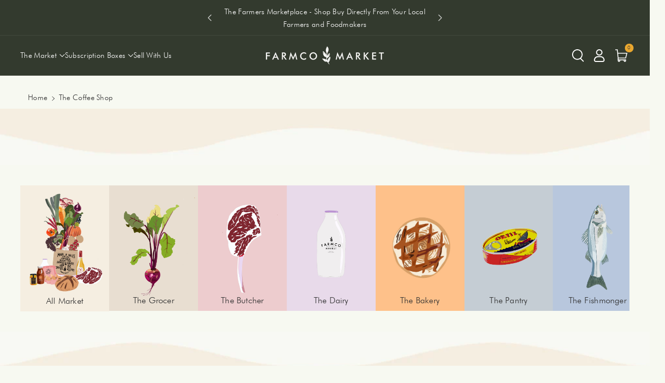

--- FILE ---
content_type: text/html; charset=utf-8
request_url: https://www.farmco.wales/collections/the-coffee-shop
body_size: 49328
content:
<!doctype html>
<html class="no-js" lang="en">
  <head>
    <meta charset="utf-8">
    <meta http-equiv="X-UA-Compatible" content="IE=edge">
    <meta name="viewport" content="width=device-width,initial-scale=1">
    <meta name="theme-color" content="">
    <link rel="canonical" href="https://www.farmco.wales/collections/the-coffee-shop">
    <link rel="preconnect" href="https://cdn.shopify.com" crossorigin><link rel="icon" type="image/png" href="//www.farmco.wales/cdn/shop/files/301371902_764160644758893_3685913168843732695_n.jpg?crop=center&height=32&v=1739795677&width=32"><link rel="preconnect" href="https://fonts.shopifycdn.com" crossorigin><title>
      The Coffee Shop
 &ndash; FarmCo Market</title>

    

    

<meta property="og:site_name" content="FarmCo Market">
<meta property="og:url" content="https://www.farmco.wales/collections/the-coffee-shop">
<meta property="og:title" content="The Coffee Shop">
<meta property="og:type" content="website">
<meta property="og:description" content="Online Farmshop, Specialising in organic and high Welfare produce. Expect local producers, pasture fed meat, regenerative fruit and veg. Sourdough. sustainable seafoods, plastic free wholefoods. We currently operate in Swansea and will be expanding across South Wales soon."><meta property="og:image" content="http://www.farmco.wales/cdn/shop/collections/Screen_Shot_2020-06-22_at_16.46.13.png?v=1737642905">
  <meta property="og:image:secure_url" content="https://www.farmco.wales/cdn/shop/collections/Screen_Shot_2020-06-22_at_16.46.13.png?v=1737642905">
  <meta property="og:image:width" content="2480">
  <meta property="og:image:height" content="3508"><meta name="twitter:card" content="summary_large_image">
<meta name="twitter:title" content="The Coffee Shop">
<meta name="twitter:description" content="Online Farmshop, Specialising in organic and high Welfare produce. Expect local producers, pasture fed meat, regenerative fruit and veg. Sourdough. sustainable seafoods, plastic free wholefoods. We currently operate in Swansea and will be expanding across South Wales soon.">


    <script src="//www.farmco.wales/cdn/shop/t/45/assets/cw-main.js?v=66382592249311268111765452858" defer="defer"></script>
    <script src="//www.farmco.wales/cdn/shop/t/45/assets/constants.js?v=95358004781563950421765452852" defer="defer"></script>
    <script src="//www.farmco.wales/cdn/shop/t/45/assets/pubsub.js?v=2921868252632587581765452882" defer="defer"></script>
    <script src="//www.farmco.wales/cdn/shop/t/45/assets/global.js?v=36515291263240856931765452864" defer="defer"></script><script src="//www.farmco.wales/cdn/shop/t/45/assets/animations.js?v=88693664871331136111765452804" defer="defer"></script><script>window.performance && window.performance.mark && window.performance.mark('shopify.content_for_header.start');</script><meta id="shopify-digital-wallet" name="shopify-digital-wallet" content="/25499861058/digital_wallets/dialog">
<meta name="shopify-checkout-api-token" content="61f3005caed2f560dc0f31c5f4352d1f">
<link rel="alternate" type="application/atom+xml" title="Feed" href="/collections/the-coffee-shop.atom" />
<link rel="alternate" type="application/json+oembed" href="https://www.farmco.wales/collections/the-coffee-shop.oembed">
<script async="async" src="/checkouts/internal/preloads.js?locale=en-GB"></script>
<link rel="preconnect" href="https://shop.app" crossorigin="anonymous">
<script async="async" src="https://shop.app/checkouts/internal/preloads.js?locale=en-GB&shop_id=25499861058" crossorigin="anonymous"></script>
<script id="apple-pay-shop-capabilities" type="application/json">{"shopId":25499861058,"countryCode":"GB","currencyCode":"GBP","merchantCapabilities":["supports3DS"],"merchantId":"gid:\/\/shopify\/Shop\/25499861058","merchantName":"FarmCo Market","requiredBillingContactFields":["postalAddress","email","phone"],"requiredShippingContactFields":["postalAddress","email","phone"],"shippingType":"shipping","supportedNetworks":["visa","maestro","masterCard","amex","discover","elo"],"total":{"type":"pending","label":"FarmCo Market","amount":"1.00"},"shopifyPaymentsEnabled":true,"supportsSubscriptions":true}</script>
<script id="shopify-features" type="application/json">{"accessToken":"61f3005caed2f560dc0f31c5f4352d1f","betas":["rich-media-storefront-analytics"],"domain":"www.farmco.wales","predictiveSearch":true,"shopId":25499861058,"locale":"en"}</script>
<script>var Shopify = Shopify || {};
Shopify.shop = "farmcowales.myshopify.com";
Shopify.locale = "en";
Shopify.currency = {"active":"GBP","rate":"1.0"};
Shopify.country = "GB";
Shopify.theme = {"name":"Copy of Jack 6.4 with Map","id":182836822401,"schema_name":"Sitar","schema_version":"1.0.1","theme_store_id":2599,"role":"main"};
Shopify.theme.handle = "null";
Shopify.theme.style = {"id":null,"handle":null};
Shopify.cdnHost = "www.farmco.wales/cdn";
Shopify.routes = Shopify.routes || {};
Shopify.routes.root = "/";</script>
<script type="module">!function(o){(o.Shopify=o.Shopify||{}).modules=!0}(window);</script>
<script>!function(o){function n(){var o=[];function n(){o.push(Array.prototype.slice.apply(arguments))}return n.q=o,n}var t=o.Shopify=o.Shopify||{};t.loadFeatures=n(),t.autoloadFeatures=n()}(window);</script>
<script>
  window.ShopifyPay = window.ShopifyPay || {};
  window.ShopifyPay.apiHost = "shop.app\/pay";
  window.ShopifyPay.redirectState = null;
</script>
<script id="shop-js-analytics" type="application/json">{"pageType":"collection"}</script>
<script defer="defer" async type="module" src="//www.farmco.wales/cdn/shopifycloud/shop-js/modules/v2/client.init-shop-cart-sync_BT-GjEfc.en.esm.js"></script>
<script defer="defer" async type="module" src="//www.farmco.wales/cdn/shopifycloud/shop-js/modules/v2/chunk.common_D58fp_Oc.esm.js"></script>
<script defer="defer" async type="module" src="//www.farmco.wales/cdn/shopifycloud/shop-js/modules/v2/chunk.modal_xMitdFEc.esm.js"></script>
<script type="module">
  await import("//www.farmco.wales/cdn/shopifycloud/shop-js/modules/v2/client.init-shop-cart-sync_BT-GjEfc.en.esm.js");
await import("//www.farmco.wales/cdn/shopifycloud/shop-js/modules/v2/chunk.common_D58fp_Oc.esm.js");
await import("//www.farmco.wales/cdn/shopifycloud/shop-js/modules/v2/chunk.modal_xMitdFEc.esm.js");

  window.Shopify.SignInWithShop?.initShopCartSync?.({"fedCMEnabled":true,"windoidEnabled":true});

</script>
<script>
  window.Shopify = window.Shopify || {};
  if (!window.Shopify.featureAssets) window.Shopify.featureAssets = {};
  window.Shopify.featureAssets['shop-js'] = {"shop-cart-sync":["modules/v2/client.shop-cart-sync_DZOKe7Ll.en.esm.js","modules/v2/chunk.common_D58fp_Oc.esm.js","modules/v2/chunk.modal_xMitdFEc.esm.js"],"init-fed-cm":["modules/v2/client.init-fed-cm_B6oLuCjv.en.esm.js","modules/v2/chunk.common_D58fp_Oc.esm.js","modules/v2/chunk.modal_xMitdFEc.esm.js"],"shop-cash-offers":["modules/v2/client.shop-cash-offers_D2sdYoxE.en.esm.js","modules/v2/chunk.common_D58fp_Oc.esm.js","modules/v2/chunk.modal_xMitdFEc.esm.js"],"shop-login-button":["modules/v2/client.shop-login-button_QeVjl5Y3.en.esm.js","modules/v2/chunk.common_D58fp_Oc.esm.js","modules/v2/chunk.modal_xMitdFEc.esm.js"],"pay-button":["modules/v2/client.pay-button_DXTOsIq6.en.esm.js","modules/v2/chunk.common_D58fp_Oc.esm.js","modules/v2/chunk.modal_xMitdFEc.esm.js"],"shop-button":["modules/v2/client.shop-button_DQZHx9pm.en.esm.js","modules/v2/chunk.common_D58fp_Oc.esm.js","modules/v2/chunk.modal_xMitdFEc.esm.js"],"avatar":["modules/v2/client.avatar_BTnouDA3.en.esm.js"],"init-windoid":["modules/v2/client.init-windoid_CR1B-cfM.en.esm.js","modules/v2/chunk.common_D58fp_Oc.esm.js","modules/v2/chunk.modal_xMitdFEc.esm.js"],"init-shop-for-new-customer-accounts":["modules/v2/client.init-shop-for-new-customer-accounts_C_vY_xzh.en.esm.js","modules/v2/client.shop-login-button_QeVjl5Y3.en.esm.js","modules/v2/chunk.common_D58fp_Oc.esm.js","modules/v2/chunk.modal_xMitdFEc.esm.js"],"init-shop-email-lookup-coordinator":["modules/v2/client.init-shop-email-lookup-coordinator_BI7n9ZSv.en.esm.js","modules/v2/chunk.common_D58fp_Oc.esm.js","modules/v2/chunk.modal_xMitdFEc.esm.js"],"init-shop-cart-sync":["modules/v2/client.init-shop-cart-sync_BT-GjEfc.en.esm.js","modules/v2/chunk.common_D58fp_Oc.esm.js","modules/v2/chunk.modal_xMitdFEc.esm.js"],"shop-toast-manager":["modules/v2/client.shop-toast-manager_DiYdP3xc.en.esm.js","modules/v2/chunk.common_D58fp_Oc.esm.js","modules/v2/chunk.modal_xMitdFEc.esm.js"],"init-customer-accounts":["modules/v2/client.init-customer-accounts_D9ZNqS-Q.en.esm.js","modules/v2/client.shop-login-button_QeVjl5Y3.en.esm.js","modules/v2/chunk.common_D58fp_Oc.esm.js","modules/v2/chunk.modal_xMitdFEc.esm.js"],"init-customer-accounts-sign-up":["modules/v2/client.init-customer-accounts-sign-up_iGw4briv.en.esm.js","modules/v2/client.shop-login-button_QeVjl5Y3.en.esm.js","modules/v2/chunk.common_D58fp_Oc.esm.js","modules/v2/chunk.modal_xMitdFEc.esm.js"],"shop-follow-button":["modules/v2/client.shop-follow-button_CqMgW2wH.en.esm.js","modules/v2/chunk.common_D58fp_Oc.esm.js","modules/v2/chunk.modal_xMitdFEc.esm.js"],"checkout-modal":["modules/v2/client.checkout-modal_xHeaAweL.en.esm.js","modules/v2/chunk.common_D58fp_Oc.esm.js","modules/v2/chunk.modal_xMitdFEc.esm.js"],"shop-login":["modules/v2/client.shop-login_D91U-Q7h.en.esm.js","modules/v2/chunk.common_D58fp_Oc.esm.js","modules/v2/chunk.modal_xMitdFEc.esm.js"],"lead-capture":["modules/v2/client.lead-capture_BJmE1dJe.en.esm.js","modules/v2/chunk.common_D58fp_Oc.esm.js","modules/v2/chunk.modal_xMitdFEc.esm.js"],"payment-terms":["modules/v2/client.payment-terms_Ci9AEqFq.en.esm.js","modules/v2/chunk.common_D58fp_Oc.esm.js","modules/v2/chunk.modal_xMitdFEc.esm.js"]};
</script>
<script>(function() {
  var isLoaded = false;
  function asyncLoad() {
    if (isLoaded) return;
    isLoaded = true;
    var urls = ["https:\/\/ecommplugins-scripts.trustpilot.com\/v2.1\/js\/header.min.js?settings=eyJrZXkiOiJVTG42Q1ByMkM0ejZXbG5UIn0=\u0026shop=farmcowales.myshopify.com","https:\/\/ecommplugins-trustboxsettings.trustpilot.com\/farmcowales.myshopify.com.js?settings=1613345787159\u0026shop=farmcowales.myshopify.com","https:\/\/widget.trustpilot.com\/bootstrap\/v5\/tp.widget.sync.bootstrap.min.js?shop=farmcowales.myshopify.com","https:\/\/shopify-simplemaps.s3.amazonaws.com\/shared\/load_simplemaps.js?shop=farmcowales.myshopify.com","https:\/\/sp-seller.webkul.com\/js\/seller_profile_tag.js?shop=farmcowales.myshopify.com","https:\/\/sp-seller.webkul.com\/js\/script_tags\/wk_stripe_connect.js?shop=farmcowales.myshopify.com"];
    for (var i = 0; i < urls.length; i++) {
      var s = document.createElement('script');
      s.type = 'text/javascript';
      s.async = true;
      s.src = urls[i];
      var x = document.getElementsByTagName('script')[0];
      x.parentNode.insertBefore(s, x);
    }
  };
  if(window.attachEvent) {
    window.attachEvent('onload', asyncLoad);
  } else {
    window.addEventListener('load', asyncLoad, false);
  }
})();</script>
<script id="__st">var __st={"a":25499861058,"offset":0,"reqid":"9c79cea4-309f-4f95-9635-db1b752154e4-1769304571","pageurl":"www.farmco.wales\/collections\/the-coffee-shop","u":"3449eae224e1","p":"collection","rtyp":"collection","rid":163747496002};</script>
<script>window.ShopifyPaypalV4VisibilityTracking = true;</script>
<script id="form-persister">!function(){'use strict';const t='contact',e='new_comment',n=[[t,t],['blogs',e],['comments',e],[t,'customer']],o='password',r='form_key',c=['recaptcha-v3-token','g-recaptcha-response','h-captcha-response',o],s=()=>{try{return window.sessionStorage}catch{return}},i='__shopify_v',u=t=>t.elements[r],a=function(){const t=[...n].map((([t,e])=>`form[action*='/${t}']:not([data-nocaptcha='true']) input[name='form_type'][value='${e}']`)).join(',');var e;return e=t,()=>e?[...document.querySelectorAll(e)].map((t=>t.form)):[]}();function m(t){const e=u(t);a().includes(t)&&(!e||!e.value)&&function(t){try{if(!s())return;!function(t){const e=s();if(!e)return;const n=u(t);if(!n)return;const o=n.value;o&&e.removeItem(o)}(t);const e=Array.from(Array(32),(()=>Math.random().toString(36)[2])).join('');!function(t,e){u(t)||t.append(Object.assign(document.createElement('input'),{type:'hidden',name:r})),t.elements[r].value=e}(t,e),function(t,e){const n=s();if(!n)return;const r=[...t.querySelectorAll(`input[type='${o}']`)].map((({name:t})=>t)),u=[...c,...r],a={};for(const[o,c]of new FormData(t).entries())u.includes(o)||(a[o]=c);n.setItem(e,JSON.stringify({[i]:1,action:t.action,data:a}))}(t,e)}catch(e){console.error('failed to persist form',e)}}(t)}const f=t=>{if('true'===t.dataset.persistBound)return;const e=function(t,e){const n=function(t){return'function'==typeof t.submit?t.submit:HTMLFormElement.prototype.submit}(t).bind(t);return function(){let t;return()=>{t||(t=!0,(()=>{try{e(),n()}catch(t){(t=>{console.error('form submit failed',t)})(t)}})(),setTimeout((()=>t=!1),250))}}()}(t,(()=>{m(t)}));!function(t,e){if('function'==typeof t.submit&&'function'==typeof e)try{t.submit=e}catch{}}(t,e),t.addEventListener('submit',(t=>{t.preventDefault(),e()})),t.dataset.persistBound='true'};!function(){function t(t){const e=(t=>{const e=t.target;return e instanceof HTMLFormElement?e:e&&e.form})(t);e&&m(e)}document.addEventListener('submit',t),document.addEventListener('DOMContentLoaded',(()=>{const e=a();for(const t of e)f(t);var n;n=document.body,new window.MutationObserver((t=>{for(const e of t)if('childList'===e.type&&e.addedNodes.length)for(const t of e.addedNodes)1===t.nodeType&&'FORM'===t.tagName&&a().includes(t)&&f(t)})).observe(n,{childList:!0,subtree:!0,attributes:!1}),document.removeEventListener('submit',t)}))}()}();</script>
<script integrity="sha256-4kQ18oKyAcykRKYeNunJcIwy7WH5gtpwJnB7kiuLZ1E=" data-source-attribution="shopify.loadfeatures" defer="defer" src="//www.farmco.wales/cdn/shopifycloud/storefront/assets/storefront/load_feature-a0a9edcb.js" crossorigin="anonymous"></script>
<script crossorigin="anonymous" defer="defer" src="//www.farmco.wales/cdn/shopifycloud/storefront/assets/shopify_pay/storefront-65b4c6d7.js?v=20250812"></script>
<script data-source-attribution="shopify.dynamic_checkout.dynamic.init">var Shopify=Shopify||{};Shopify.PaymentButton=Shopify.PaymentButton||{isStorefrontPortableWallets:!0,init:function(){window.Shopify.PaymentButton.init=function(){};var t=document.createElement("script");t.src="https://www.farmco.wales/cdn/shopifycloud/portable-wallets/latest/portable-wallets.en.js",t.type="module",document.head.appendChild(t)}};
</script>
<script data-source-attribution="shopify.dynamic_checkout.buyer_consent">
  function portableWalletsHideBuyerConsent(e){var t=document.getElementById("shopify-buyer-consent"),n=document.getElementById("shopify-subscription-policy-button");t&&n&&(t.classList.add("hidden"),t.setAttribute("aria-hidden","true"),n.removeEventListener("click",e))}function portableWalletsShowBuyerConsent(e){var t=document.getElementById("shopify-buyer-consent"),n=document.getElementById("shopify-subscription-policy-button");t&&n&&(t.classList.remove("hidden"),t.removeAttribute("aria-hidden"),n.addEventListener("click",e))}window.Shopify?.PaymentButton&&(window.Shopify.PaymentButton.hideBuyerConsent=portableWalletsHideBuyerConsent,window.Shopify.PaymentButton.showBuyerConsent=portableWalletsShowBuyerConsent);
</script>
<script data-source-attribution="shopify.dynamic_checkout.cart.bootstrap">document.addEventListener("DOMContentLoaded",(function(){function t(){return document.querySelector("shopify-accelerated-checkout-cart, shopify-accelerated-checkout")}if(t())Shopify.PaymentButton.init();else{new MutationObserver((function(e,n){t()&&(Shopify.PaymentButton.init(),n.disconnect())})).observe(document.body,{childList:!0,subtree:!0})}}));
</script>
<link id="shopify-accelerated-checkout-styles" rel="stylesheet" media="screen" href="https://www.farmco.wales/cdn/shopifycloud/portable-wallets/latest/accelerated-checkout-backwards-compat.css" crossorigin="anonymous">
<style id="shopify-accelerated-checkout-cart">
        #shopify-buyer-consent {
  margin-top: 1em;
  display: inline-block;
  width: 100%;
}

#shopify-buyer-consent.hidden {
  display: none;
}

#shopify-subscription-policy-button {
  background: none;
  border: none;
  padding: 0;
  text-decoration: underline;
  font-size: inherit;
  cursor: pointer;
}

#shopify-subscription-policy-button::before {
  box-shadow: none;
}

      </style>

<script>window.performance && window.performance.mark && window.performance.mark('shopify.content_for_header.end');</script>


    <style data-shopify>
      @font-face {
  font-family: Jost;
  font-weight: 400;
  font-style: normal;
  font-display: swap;
  src: url("//www.farmco.wales/cdn/fonts/jost/jost_n4.d47a1b6347ce4a4c9f437608011273009d91f2b7.woff2") format("woff2"),
       url("//www.farmco.wales/cdn/fonts/jost/jost_n4.791c46290e672b3f85c3d1c651ef2efa3819eadd.woff") format("woff");
}


      @font-face {
  font-family: Jost;
  font-weight: 500;
  font-style: normal;
  font-display: swap;
  src: url("//www.farmco.wales/cdn/fonts/jost/jost_n5.7c8497861ffd15f4e1284cd221f14658b0e95d61.woff2") format("woff2"),
       url("//www.farmco.wales/cdn/fonts/jost/jost_n5.fb6a06896db583cc2df5ba1b30d9c04383119dd9.woff") format("woff");
}

      @font-face {
  font-family: Jost;
  font-weight: 600;
  font-style: normal;
  font-display: swap;
  src: url("//www.farmco.wales/cdn/fonts/jost/jost_n6.ec1178db7a7515114a2d84e3dd680832b7af8b99.woff2") format("woff2"),
       url("//www.farmco.wales/cdn/fonts/jost/jost_n6.b1178bb6bdd3979fef38e103a3816f6980aeaff9.woff") format("woff");
}

      @font-face {
  font-family: Jost;
  font-weight: 700;
  font-style: normal;
  font-display: swap;
  src: url("//www.farmco.wales/cdn/fonts/jost/jost_n7.921dc18c13fa0b0c94c5e2517ffe06139c3615a3.woff2") format("woff2"),
       url("//www.farmco.wales/cdn/fonts/jost/jost_n7.cbfc16c98c1e195f46c536e775e4e959c5f2f22b.woff") format("woff");
}


      @font-face {
  font-family: Jost;
  font-weight: 400;
  font-style: italic;
  font-display: swap;
  src: url("//www.farmco.wales/cdn/fonts/jost/jost_i4.b690098389649750ada222b9763d55796c5283a5.woff2") format("woff2"),
       url("//www.farmco.wales/cdn/fonts/jost/jost_i4.fd766415a47e50b9e391ae7ec04e2ae25e7e28b0.woff") format("woff");
}

      @font-face {
  font-family: Jost;
  font-weight: 700;
  font-style: italic;
  font-display: swap;
  src: url("//www.farmco.wales/cdn/fonts/jost/jost_i7.d8201b854e41e19d7ed9b1a31fe4fe71deea6d3f.woff2") format("woff2"),
       url("//www.farmco.wales/cdn/fonts/jost/jost_i7.eae515c34e26b6c853efddc3fc0c552e0de63757.woff") format("woff");
}

      @font-face {
  font-family: Jost;
  font-weight: 500;
  font-style: normal;
  font-display: swap;
  src: url("//www.farmco.wales/cdn/fonts/jost/jost_n5.7c8497861ffd15f4e1284cd221f14658b0e95d61.woff2") format("woff2"),
       url("//www.farmco.wales/cdn/fonts/jost/jost_n5.fb6a06896db583cc2df5ba1b30d9c04383119dd9.woff") format("woff");
}



      
        :root,
        .color-background-1 {
        --color-background: 255,255,255;
        
          --gradient-background: #ffffff;
        
        --color-foreground: 48,48,48;
        --color-shadow: 18,18,18;
        --color-link-hover: 238,179,70;
        --color-button: 238,179,70;
        --color-button-text: 48,48,48;
        --color-secondary-button: 255,255,255;
        --color-secondary-button-text: 48,48,48;
        --color-badge-foreground: 48,48,48;
        --color-badge-background: 255,255,255;
        --color-badge-border: 48,48,48;
        --color-button-hover-text: 48,48,48;
        --color-bg-button-hover: 233,167,47;
        --alpha-link: 0.9;
        --alpha-button-background: 1;
        --alpha-button-border: 1;
        --alpha-badge-border: 0.1;
        color: rgb(var(--color-foreground));
        background-color: rgb(var(--color-background));
        }
      
        
        .color-background-2 {
        --color-background: 249,249,249;
        
          --gradient-background: #f9f9f9;
        
        --color-foreground: 0,0,0;
        --color-shadow: 51,51,51;
        --color-link-hover: 51,51,51;
        --color-button: 0,0,0;
        --color-button-text: 255,255,255;
        --color-secondary-button: 249,249,249;
        --color-secondary-button-text: 18,18,18;
        --color-badge-foreground: 0,0,0;
        --color-badge-background: 249,249,249;
        --color-badge-border: 0,0,0;
        --color-button-hover-text: 255,255,255;
        --color-bg-button-hover: 51,51,51;
        --alpha-link: 0.9;
        --alpha-button-background: 1;
        --alpha-button-border: 1;
        --alpha-badge-border: 0.1;
        color: rgb(var(--color-foreground));
        background-color: rgb(var(--color-background));
        }
      
        
        .color-inverse {
        --color-background: 255,255,255;
        
          --gradient-background: #ffffff;
        
        --color-foreground: 0,0,0;
        --color-shadow: 129,129,129;
        --color-link-hover: 51,51,51;
        --color-button: 0,0,0;
        --color-button-text: 255,255,255;
        --color-secondary-button: 255,255,255;
        --color-secondary-button-text: 0,0,0;
        --color-badge-foreground: 0,0,0;
        --color-badge-background: 255,255,255;
        --color-badge-border: 0,0,0;
        --color-button-hover-text: 255,255,255;
        --color-bg-button-hover: 51,51,51;
        --alpha-link: 0.9;
        --alpha-button-background: 1;
        --alpha-button-border: 1;
        --alpha-badge-border: 0.1;
        color: rgb(var(--color-foreground));
        background-color: rgb(var(--color-background));
        }
      
        
        .color-accent-2 {
        --color-background: 85,85,85;
        
          --gradient-background: linear-gradient(180deg, rgba(196, 102, 238, 1), rgba(82, 218, 236, 1) 100%);
        
        --color-foreground: 255,255,255;
        --color-shadow: 18,18,18;
        --color-link-hover: 0,122,255;
        --color-button: 0,122,255;
        --color-button-text: 255,255,255;
        --color-secondary-button: 85,85,85;
        --color-secondary-button-text: 255,255,255;
        --color-badge-foreground: 255,255,255;
        --color-badge-background: 85,85,85;
        --color-badge-border: 255,255,255;
        --color-button-hover-text: 18,18,18;
        --color-bg-button-hover: 245,245,245;
        --alpha-link: 0.9;
        --alpha-button-background: 1;
        --alpha-button-border: 1;
        --alpha-badge-border: 0.1;
        color: rgb(var(--color-foreground));
        background-color: rgb(var(--color-background));
        }
      
        
        .color-scheme-abe3bc68-5409-41dd-abcf-8f9ac474947a {
        --color-background: 51,58,46;
        
          --gradient-background: #333a2e;
        
        --color-foreground: 255,255,255;
        --color-shadow: 255,255,255;
        --color-link-hover: 238,179,70;
        --color-button: 233,167,47;
        --color-button-text: 48,48,48;
        --color-secondary-button: 51,58,46;
        --color-secondary-button-text: 255,255,255;
        --color-badge-foreground: 255,255,255;
        --color-badge-background: 51,58,46;
        --color-badge-border: 255,255,255;
        --color-button-hover-text: 48,48,48;
        --color-bg-button-hover: 230,227,227;
        --alpha-link: 0.9;
        --alpha-button-background: 1;
        --alpha-button-border: 1;
        --alpha-badge-border: 0.1;
        color: rgb(var(--color-foreground));
        background-color: rgb(var(--color-background));
        }
      
        
        .color-scheme-05e58cec-4ba1-4cfb-bbf1-994d622f799e {
        --color-background: 229,218,233;
        
          --gradient-background: #e5dae9;
        
        --color-foreground: 48,48,48;
        --color-shadow: 18,18,18;
        --color-link-hover: 238,179,70;
        --color-button: 238,179,70;
        --color-button-text: 48,48,48;
        --color-secondary-button: 229,218,233;
        --color-secondary-button-text: 48,48,48;
        --color-badge-foreground: 48,48,48;
        --color-badge-background: 229,218,233;
        --color-badge-border: 48,48,48;
        --color-button-hover-text: 48,48,48;
        --color-bg-button-hover: 233,167,47;
        --alpha-link: 0.9;
        --alpha-button-background: 1;
        --alpha-button-border: 1;
        --alpha-badge-border: 0.1;
        color: rgb(var(--color-foreground));
        background-color: rgb(var(--color-background));
        }
      
        
        .color-scheme-77158fa8-69f3-43ae-a458-112988a2f5b5 {
        --color-background: 229,222,210;
        
          --gradient-background: #e5ded2;
        
        --color-foreground: 249,249,249;
        --color-shadow: 18,18,18;
        --color-link-hover: 48,48,48;
        --color-button: 48,48,48;
        --color-button-text: 255,255,255;
        --color-secondary-button: 229,222,210;
        --color-secondary-button-text: 48,48,48;
        --color-badge-foreground: 249,249,249;
        --color-badge-background: 229,222,210;
        --color-badge-border: 249,249,249;
        --color-button-hover-text: 48,48,48;
        --color-bg-button-hover: 48,48,48;
        --alpha-link: 0.9;
        --alpha-button-background: 1;
        --alpha-button-border: 1;
        --alpha-badge-border: 0.1;
        color: rgb(var(--color-foreground));
        background-color: rgb(var(--color-background));
        }
      
        
        .color-scheme-150313e8-581e-40af-8073-6bb7675f0dc6 {
        --color-background: 227,232,237;
        
          --gradient-background: #e3e8ed;
        
        --color-foreground: 48,48,48;
        --color-shadow: 18,18,18;
        --color-link-hover: 238,179,70;
        --color-button: 238,179,70;
        --color-button-text: 48,48,48;
        --color-secondary-button: 227,232,237;
        --color-secondary-button-text: 48,48,48;
        --color-badge-foreground: 48,48,48;
        --color-badge-background: 227,232,237;
        --color-badge-border: 48,48,48;
        --color-button-hover-text: 48,48,48;
        --color-bg-button-hover: 233,167,47;
        --alpha-link: 0.9;
        --alpha-button-background: 1;
        --alpha-button-border: 1;
        --alpha-badge-border: 0.1;
        color: rgb(var(--color-foreground));
        background-color: rgb(var(--color-background));
        }
      
        
        .color-scheme-141fba3e-addd-4bff-a4d4-2d6c9e62b954 {
        --color-background: 245,238,225;
        
          --gradient-background: #f5eee1;
        
        --color-foreground: 48,48,48;
        --color-shadow: 18,18,18;
        --color-link-hover: 238,179,70;
        --color-button: 238,179,70;
        --color-button-text: 48,48,48;
        --color-secondary-button: 245,238,225;
        --color-secondary-button-text: 48,48,48;
        --color-badge-foreground: 48,48,48;
        --color-badge-background: 245,238,225;
        --color-badge-border: 48,48,48;
        --color-button-hover-text: 48,48,48;
        --color-bg-button-hover: 233,167,47;
        --alpha-link: 0.9;
        --alpha-button-background: 1;
        --alpha-button-border: 1;
        --alpha-badge-border: 0.1;
        color: rgb(var(--color-foreground));
        background-color: rgb(var(--color-background));
        }
      
        
        .color-scheme-b92d51da-87c7-4dc3-bebe-bcf5c060bf8a {
        --color-background: 247,249,241;
        
          --gradient-background: #f7f9f1;
        
        --color-foreground: 48,48,48;
        --color-shadow: 18,18,18;
        --color-link-hover: 238,179,70;
        --color-button: 48,48,48;
        --color-button-text: 249,249,249;
        --color-secondary-button: 247,249,241;
        --color-secondary-button-text: 48,48,48;
        --color-badge-foreground: 48,48,48;
        --color-badge-background: 247,249,241;
        --color-badge-border: 48,48,48;
        --color-button-hover-text: 48,48,48;
        --color-bg-button-hover: 233,167,47;
        --alpha-link: 0.9;
        --alpha-button-background: 1;
        --alpha-button-border: 1;
        --alpha-badge-border: 0.1;
        color: rgb(var(--color-foreground));
        background-color: rgb(var(--color-background));
        }
      
        
        .color-scheme-37618a31-2202-4a2a-b2bf-c9d1354d37e1 {
        --color-background: 255,255,255;
        
          --gradient-background: #ffffff;
        
        --color-foreground: 48,48,48;
        --color-shadow: 18,18,18;
        --color-link-hover: 238,179,70;
        --color-button: 238,179,70;
        --color-button-text: 48,48,48;
        --color-secondary-button: 255,255,255;
        --color-secondary-button-text: 48,48,48;
        --color-badge-foreground: 48,48,48;
        --color-badge-background: 255,255,255;
        --color-badge-border: 48,48,48;
        --color-button-hover-text: 48,48,48;
        --color-bg-button-hover: 233,167,47;
        --alpha-link: 0.9;
        --alpha-button-background: 1;
        --alpha-button-border: 1;
        --alpha-badge-border: 0.1;
        color: rgb(var(--color-foreground));
        background-color: rgb(var(--color-background));
        }
      
        
        .color-scheme-6200cb87-1acd-4ab6-a430-da7017e2cf44 {
        --color-background: 229,222,210;
        
          --gradient-background: #e5ded2;
        
        --color-foreground: 48,48,48;
        --color-shadow: 18,18,18;
        --color-link-hover: 249,249,249;
        --color-button: 48,48,48;
        --color-button-text: 48,48,48;
        --color-secondary-button: 229,222,210;
        --color-secondary-button-text: 48,48,48;
        --color-badge-foreground: 48,48,48;
        --color-badge-background: 229,222,210;
        --color-badge-border: 48,48,48;
        --color-button-hover-text: 48,48,48;
        --color-bg-button-hover: 255,255,255;
        --alpha-link: 0.9;
        --alpha-button-background: 1;
        --alpha-button-border: 1;
        --alpha-badge-border: 0.1;
        color: rgb(var(--color-foreground));
        background-color: rgb(var(--color-background));
        }
      

      body, .color-background-1, .color-background-2, .color-inverse, .color-accent-2, .color-scheme-abe3bc68-5409-41dd-abcf-8f9ac474947a, .color-scheme-05e58cec-4ba1-4cfb-bbf1-994d622f799e, .color-scheme-77158fa8-69f3-43ae-a458-112988a2f5b5, .color-scheme-150313e8-581e-40af-8073-6bb7675f0dc6, .color-scheme-141fba3e-addd-4bff-a4d4-2d6c9e62b954, .color-scheme-b92d51da-87c7-4dc3-bebe-bcf5c060bf8a, .color-scheme-37618a31-2202-4a2a-b2bf-c9d1354d37e1, .color-scheme-6200cb87-1acd-4ab6-a430-da7017e2cf44 {
      background-color: rgb(var(--color-background));
      background: var(--gradient-background);
      }

      :root {
      --color-wbprogscolor: #e9a72f;
      --border--color: #818181; 
      --border-width: 1px;
      --border-style: solid;
      --white-color: #ffffff;
      --black-color: 0,0,0;
      --font-body-family: Jost, sans-serif;
      --font-body-style: normal;
      --font-body-weight: 400;
      --font-body-weight-medium: 500;
      --font-body-weight-semibold: 600;
      --font-body-weight-bold: 700;


      --font-heading-family: Jost, sans-serif;
      --font-heading-style: normal;
      --font-heading-weight: 500; 
      --font-body-scale: 1.05;
      --font-heading-scale: 0.9523809523809523;

        --media-padding: px;
        
        --media-radius: 0px;

        --page-width: 170rem;
        --page-width-margin: 0rem;

        --grid-desktop-vertical-spacing: 30px;
        --grid-desktop-horizontal-spacing: 30px;
        --grid-mobile-vertical-spacing: 15px;
        --grid-mobile-horizontal-spacing: 15px;

        --badge-corner-radius: 2.0rem;

        --popup-corner-radius: 14px;

        --drawer-corner-radius: 14px;

        --text-boxes-radius: 14px;

        --buttons-radius: 26px;

        --variant-pills-radius: 26px;
        
        --inputs-radius: 26px;

        --sale-bg-color: #228c14;
        --sale-text-color: #ffffff;
        
        --percentage-sale-bg-color: #ff1616;
        --percentage-sale-text-color: #ffffff;

        --new-bg-color: #ffffff;
        --new-text-color: #000000;

        --soldout-bg-color: #757575;
        --soldout-text-color: #ffffff;
      }
      *,
      *::before,
      *::after {
        box-sizing: inherit;
      }
      html {
        box-sizing: border-box;
        font-size: calc(var(--font-body-scale) * 62.5%);
        height: 100%;
      }
      body {
        font-size: calc(var(--font-body-scale) * 14px);
        font-family: var(--font-body-family);
        font-style: var(--font-body-style);
        font-weight: var(--font-body-weight);
        color: rgb(var(--color-foreground));
        grid-template-columns: 100%;
        min-height: 100%;
        margin: 0;
        line-height: calc(1 + 0.8 / var(--font-body-scale));
      }
    </style>
    
    <link href="//www.farmco.wales/cdn/shop/t/45/assets/cw-main.css?v=144115203722849111031765452857" rel="stylesheet" type="text/css" media="all" />
    <link href="//www.farmco.wales/cdn/shop/t/45/assets/base.css?v=155535154956153319361766094747" rel="stylesheet" type="text/css" media="all" />
<link rel="preload" as="font" href="//www.farmco.wales/cdn/fonts/jost/jost_n4.d47a1b6347ce4a4c9f437608011273009d91f2b7.woff2" type="font/woff2" crossorigin><link rel="preload" as="font" href="//www.farmco.wales/cdn/fonts/jost/jost_n5.7c8497861ffd15f4e1284cd221f14658b0e95d61.woff2" type="font/woff2" crossorigin><link rel="stylesheet" href="//www.farmco.wales/cdn/shop/t/45/assets/component-predictive-search.css?v=110037278501524927941765452839" media="print" onload="this.media='all'"><script>document.documentElement.className = document.documentElement.className.replace('no-js', 'js');
    if (Shopify.designMode) {
      document.documentElement.classList.add('shopify-design-mode');
    } 
    </script>
    <!-- TrustBox script --> 
      <script type="text/javascript" src="//widget.trustpilot.com/bootstrap/v5/tp.widget.bootstrap.min.js" async></script> 
    <!-- End TrustBox script --> 
  <link href="https://monorail-edge.shopifysvc.com" rel="dns-prefetch">
<script>(function(){if ("sendBeacon" in navigator && "performance" in window) {try {var session_token_from_headers = performance.getEntriesByType('navigation')[0].serverTiming.find(x => x.name == '_s').description;} catch {var session_token_from_headers = undefined;}var session_cookie_matches = document.cookie.match(/_shopify_s=([^;]*)/);var session_token_from_cookie = session_cookie_matches && session_cookie_matches.length === 2 ? session_cookie_matches[1] : "";var session_token = session_token_from_headers || session_token_from_cookie || "";function handle_abandonment_event(e) {var entries = performance.getEntries().filter(function(entry) {return /monorail-edge.shopifysvc.com/.test(entry.name);});if (!window.abandonment_tracked && entries.length === 0) {window.abandonment_tracked = true;var currentMs = Date.now();var navigation_start = performance.timing.navigationStart;var payload = {shop_id: 25499861058,url: window.location.href,navigation_start,duration: currentMs - navigation_start,session_token,page_type: "collection"};window.navigator.sendBeacon("https://monorail-edge.shopifysvc.com/v1/produce", JSON.stringify({schema_id: "online_store_buyer_site_abandonment/1.1",payload: payload,metadata: {event_created_at_ms: currentMs,event_sent_at_ms: currentMs}}));}}window.addEventListener('pagehide', handle_abandonment_event);}}());</script>
<script id="web-pixels-manager-setup">(function e(e,d,r,n,o){if(void 0===o&&(o={}),!Boolean(null===(a=null===(i=window.Shopify)||void 0===i?void 0:i.analytics)||void 0===a?void 0:a.replayQueue)){var i,a;window.Shopify=window.Shopify||{};var t=window.Shopify;t.analytics=t.analytics||{};var s=t.analytics;s.replayQueue=[],s.publish=function(e,d,r){return s.replayQueue.push([e,d,r]),!0};try{self.performance.mark("wpm:start")}catch(e){}var l=function(){var e={modern:/Edge?\/(1{2}[4-9]|1[2-9]\d|[2-9]\d{2}|\d{4,})\.\d+(\.\d+|)|Firefox\/(1{2}[4-9]|1[2-9]\d|[2-9]\d{2}|\d{4,})\.\d+(\.\d+|)|Chrom(ium|e)\/(9{2}|\d{3,})\.\d+(\.\d+|)|(Maci|X1{2}).+ Version\/(15\.\d+|(1[6-9]|[2-9]\d|\d{3,})\.\d+)([,.]\d+|)( \(\w+\)|)( Mobile\/\w+|) Safari\/|Chrome.+OPR\/(9{2}|\d{3,})\.\d+\.\d+|(CPU[ +]OS|iPhone[ +]OS|CPU[ +]iPhone|CPU IPhone OS|CPU iPad OS)[ +]+(15[._]\d+|(1[6-9]|[2-9]\d|\d{3,})[._]\d+)([._]\d+|)|Android:?[ /-](13[3-9]|1[4-9]\d|[2-9]\d{2}|\d{4,})(\.\d+|)(\.\d+|)|Android.+Firefox\/(13[5-9]|1[4-9]\d|[2-9]\d{2}|\d{4,})\.\d+(\.\d+|)|Android.+Chrom(ium|e)\/(13[3-9]|1[4-9]\d|[2-9]\d{2}|\d{4,})\.\d+(\.\d+|)|SamsungBrowser\/([2-9]\d|\d{3,})\.\d+/,legacy:/Edge?\/(1[6-9]|[2-9]\d|\d{3,})\.\d+(\.\d+|)|Firefox\/(5[4-9]|[6-9]\d|\d{3,})\.\d+(\.\d+|)|Chrom(ium|e)\/(5[1-9]|[6-9]\d|\d{3,})\.\d+(\.\d+|)([\d.]+$|.*Safari\/(?![\d.]+ Edge\/[\d.]+$))|(Maci|X1{2}).+ Version\/(10\.\d+|(1[1-9]|[2-9]\d|\d{3,})\.\d+)([,.]\d+|)( \(\w+\)|)( Mobile\/\w+|) Safari\/|Chrome.+OPR\/(3[89]|[4-9]\d|\d{3,})\.\d+\.\d+|(CPU[ +]OS|iPhone[ +]OS|CPU[ +]iPhone|CPU IPhone OS|CPU iPad OS)[ +]+(10[._]\d+|(1[1-9]|[2-9]\d|\d{3,})[._]\d+)([._]\d+|)|Android:?[ /-](13[3-9]|1[4-9]\d|[2-9]\d{2}|\d{4,})(\.\d+|)(\.\d+|)|Mobile Safari.+OPR\/([89]\d|\d{3,})\.\d+\.\d+|Android.+Firefox\/(13[5-9]|1[4-9]\d|[2-9]\d{2}|\d{4,})\.\d+(\.\d+|)|Android.+Chrom(ium|e)\/(13[3-9]|1[4-9]\d|[2-9]\d{2}|\d{4,})\.\d+(\.\d+|)|Android.+(UC? ?Browser|UCWEB|U3)[ /]?(15\.([5-9]|\d{2,})|(1[6-9]|[2-9]\d|\d{3,})\.\d+)\.\d+|SamsungBrowser\/(5\.\d+|([6-9]|\d{2,})\.\d+)|Android.+MQ{2}Browser\/(14(\.(9|\d{2,})|)|(1[5-9]|[2-9]\d|\d{3,})(\.\d+|))(\.\d+|)|K[Aa][Ii]OS\/(3\.\d+|([4-9]|\d{2,})\.\d+)(\.\d+|)/},d=e.modern,r=e.legacy,n=navigator.userAgent;return n.match(d)?"modern":n.match(r)?"legacy":"unknown"}(),u="modern"===l?"modern":"legacy",c=(null!=n?n:{modern:"",legacy:""})[u],f=function(e){return[e.baseUrl,"/wpm","/b",e.hashVersion,"modern"===e.buildTarget?"m":"l",".js"].join("")}({baseUrl:d,hashVersion:r,buildTarget:u}),m=function(e){var d=e.version,r=e.bundleTarget,n=e.surface,o=e.pageUrl,i=e.monorailEndpoint;return{emit:function(e){var a=e.status,t=e.errorMsg,s=(new Date).getTime(),l=JSON.stringify({metadata:{event_sent_at_ms:s},events:[{schema_id:"web_pixels_manager_load/3.1",payload:{version:d,bundle_target:r,page_url:o,status:a,surface:n,error_msg:t},metadata:{event_created_at_ms:s}}]});if(!i)return console&&console.warn&&console.warn("[Web Pixels Manager] No Monorail endpoint provided, skipping logging."),!1;try{return self.navigator.sendBeacon.bind(self.navigator)(i,l)}catch(e){}var u=new XMLHttpRequest;try{return u.open("POST",i,!0),u.setRequestHeader("Content-Type","text/plain"),u.send(l),!0}catch(e){return console&&console.warn&&console.warn("[Web Pixels Manager] Got an unhandled error while logging to Monorail."),!1}}}}({version:r,bundleTarget:l,surface:e.surface,pageUrl:self.location.href,monorailEndpoint:e.monorailEndpoint});try{o.browserTarget=l,function(e){var d=e.src,r=e.async,n=void 0===r||r,o=e.onload,i=e.onerror,a=e.sri,t=e.scriptDataAttributes,s=void 0===t?{}:t,l=document.createElement("script"),u=document.querySelector("head"),c=document.querySelector("body");if(l.async=n,l.src=d,a&&(l.integrity=a,l.crossOrigin="anonymous"),s)for(var f in s)if(Object.prototype.hasOwnProperty.call(s,f))try{l.dataset[f]=s[f]}catch(e){}if(o&&l.addEventListener("load",o),i&&l.addEventListener("error",i),u)u.appendChild(l);else{if(!c)throw new Error("Did not find a head or body element to append the script");c.appendChild(l)}}({src:f,async:!0,onload:function(){if(!function(){var e,d;return Boolean(null===(d=null===(e=window.Shopify)||void 0===e?void 0:e.analytics)||void 0===d?void 0:d.initialized)}()){var d=window.webPixelsManager.init(e)||void 0;if(d){var r=window.Shopify.analytics;r.replayQueue.forEach((function(e){var r=e[0],n=e[1],o=e[2];d.publishCustomEvent(r,n,o)})),r.replayQueue=[],r.publish=d.publishCustomEvent,r.visitor=d.visitor,r.initialized=!0}}},onerror:function(){return m.emit({status:"failed",errorMsg:"".concat(f," has failed to load")})},sri:function(e){var d=/^sha384-[A-Za-z0-9+/=]+$/;return"string"==typeof e&&d.test(e)}(c)?c:"",scriptDataAttributes:o}),m.emit({status:"loading"})}catch(e){m.emit({status:"failed",errorMsg:(null==e?void 0:e.message)||"Unknown error"})}}})({shopId: 25499861058,storefrontBaseUrl: "https://www.farmco.wales",extensionsBaseUrl: "https://extensions.shopifycdn.com/cdn/shopifycloud/web-pixels-manager",monorailEndpoint: "https://monorail-edge.shopifysvc.com/unstable/produce_batch",surface: "storefront-renderer",enabledBetaFlags: ["2dca8a86"],webPixelsConfigList: [{"id":"160792642","configuration":"{\"pixel_id\":\"314993206548512\",\"pixel_type\":\"facebook_pixel\"}","eventPayloadVersion":"v1","runtimeContext":"OPEN","scriptVersion":"ca16bc87fe92b6042fbaa3acc2fbdaa6","type":"APP","apiClientId":2329312,"privacyPurposes":["ANALYTICS","MARKETING","SALE_OF_DATA"],"dataSharingAdjustments":{"protectedCustomerApprovalScopes":["read_customer_address","read_customer_email","read_customer_name","read_customer_personal_data","read_customer_phone"]}},{"id":"shopify-app-pixel","configuration":"{}","eventPayloadVersion":"v1","runtimeContext":"STRICT","scriptVersion":"0450","apiClientId":"shopify-pixel","type":"APP","privacyPurposes":["ANALYTICS","MARKETING"]},{"id":"shopify-custom-pixel","eventPayloadVersion":"v1","runtimeContext":"LAX","scriptVersion":"0450","apiClientId":"shopify-pixel","type":"CUSTOM","privacyPurposes":["ANALYTICS","MARKETING"]}],isMerchantRequest: false,initData: {"shop":{"name":"FarmCo Market","paymentSettings":{"currencyCode":"GBP"},"myshopifyDomain":"farmcowales.myshopify.com","countryCode":"GB","storefrontUrl":"https:\/\/www.farmco.wales"},"customer":null,"cart":null,"checkout":null,"productVariants":[],"purchasingCompany":null},},"https://www.farmco.wales/cdn","fcfee988w5aeb613cpc8e4bc33m6693e112",{"modern":"","legacy":""},{"shopId":"25499861058","storefrontBaseUrl":"https:\/\/www.farmco.wales","extensionBaseUrl":"https:\/\/extensions.shopifycdn.com\/cdn\/shopifycloud\/web-pixels-manager","surface":"storefront-renderer","enabledBetaFlags":"[\"2dca8a86\"]","isMerchantRequest":"false","hashVersion":"fcfee988w5aeb613cpc8e4bc33m6693e112","publish":"custom","events":"[[\"page_viewed\",{}],[\"collection_viewed\",{\"collection\":{\"id\":\"163747496002\",\"title\":\"The Coffee Shop\",\"productVariants\":[]}}]]"});</script><script>
  window.ShopifyAnalytics = window.ShopifyAnalytics || {};
  window.ShopifyAnalytics.meta = window.ShopifyAnalytics.meta || {};
  window.ShopifyAnalytics.meta.currency = 'GBP';
  var meta = {"products":[],"page":{"pageType":"collection","resourceType":"collection","resourceId":163747496002,"requestId":"9c79cea4-309f-4f95-9635-db1b752154e4-1769304571"}};
  for (var attr in meta) {
    window.ShopifyAnalytics.meta[attr] = meta[attr];
  }
</script>
<script class="analytics">
  (function () {
    var customDocumentWrite = function(content) {
      var jquery = null;

      if (window.jQuery) {
        jquery = window.jQuery;
      } else if (window.Checkout && window.Checkout.$) {
        jquery = window.Checkout.$;
      }

      if (jquery) {
        jquery('body').append(content);
      }
    };

    var hasLoggedConversion = function(token) {
      if (token) {
        return document.cookie.indexOf('loggedConversion=' + token) !== -1;
      }
      return false;
    }

    var setCookieIfConversion = function(token) {
      if (token) {
        var twoMonthsFromNow = new Date(Date.now());
        twoMonthsFromNow.setMonth(twoMonthsFromNow.getMonth() + 2);

        document.cookie = 'loggedConversion=' + token + '; expires=' + twoMonthsFromNow;
      }
    }

    var trekkie = window.ShopifyAnalytics.lib = window.trekkie = window.trekkie || [];
    if (trekkie.integrations) {
      return;
    }
    trekkie.methods = [
      'identify',
      'page',
      'ready',
      'track',
      'trackForm',
      'trackLink'
    ];
    trekkie.factory = function(method) {
      return function() {
        var args = Array.prototype.slice.call(arguments);
        args.unshift(method);
        trekkie.push(args);
        return trekkie;
      };
    };
    for (var i = 0; i < trekkie.methods.length; i++) {
      var key = trekkie.methods[i];
      trekkie[key] = trekkie.factory(key);
    }
    trekkie.load = function(config) {
      trekkie.config = config || {};
      trekkie.config.initialDocumentCookie = document.cookie;
      var first = document.getElementsByTagName('script')[0];
      var script = document.createElement('script');
      script.type = 'text/javascript';
      script.onerror = function(e) {
        var scriptFallback = document.createElement('script');
        scriptFallback.type = 'text/javascript';
        scriptFallback.onerror = function(error) {
                var Monorail = {
      produce: function produce(monorailDomain, schemaId, payload) {
        var currentMs = new Date().getTime();
        var event = {
          schema_id: schemaId,
          payload: payload,
          metadata: {
            event_created_at_ms: currentMs,
            event_sent_at_ms: currentMs
          }
        };
        return Monorail.sendRequest("https://" + monorailDomain + "/v1/produce", JSON.stringify(event));
      },
      sendRequest: function sendRequest(endpointUrl, payload) {
        // Try the sendBeacon API
        if (window && window.navigator && typeof window.navigator.sendBeacon === 'function' && typeof window.Blob === 'function' && !Monorail.isIos12()) {
          var blobData = new window.Blob([payload], {
            type: 'text/plain'
          });

          if (window.navigator.sendBeacon(endpointUrl, blobData)) {
            return true;
          } // sendBeacon was not successful

        } // XHR beacon

        var xhr = new XMLHttpRequest();

        try {
          xhr.open('POST', endpointUrl);
          xhr.setRequestHeader('Content-Type', 'text/plain');
          xhr.send(payload);
        } catch (e) {
          console.log(e);
        }

        return false;
      },
      isIos12: function isIos12() {
        return window.navigator.userAgent.lastIndexOf('iPhone; CPU iPhone OS 12_') !== -1 || window.navigator.userAgent.lastIndexOf('iPad; CPU OS 12_') !== -1;
      }
    };
    Monorail.produce('monorail-edge.shopifysvc.com',
      'trekkie_storefront_load_errors/1.1',
      {shop_id: 25499861058,
      theme_id: 182836822401,
      app_name: "storefront",
      context_url: window.location.href,
      source_url: "//www.farmco.wales/cdn/s/trekkie.storefront.8d95595f799fbf7e1d32231b9a28fd43b70c67d3.min.js"});

        };
        scriptFallback.async = true;
        scriptFallback.src = '//www.farmco.wales/cdn/s/trekkie.storefront.8d95595f799fbf7e1d32231b9a28fd43b70c67d3.min.js';
        first.parentNode.insertBefore(scriptFallback, first);
      };
      script.async = true;
      script.src = '//www.farmco.wales/cdn/s/trekkie.storefront.8d95595f799fbf7e1d32231b9a28fd43b70c67d3.min.js';
      first.parentNode.insertBefore(script, first);
    };
    trekkie.load(
      {"Trekkie":{"appName":"storefront","development":false,"defaultAttributes":{"shopId":25499861058,"isMerchantRequest":null,"themeId":182836822401,"themeCityHash":"1709995551364713989","contentLanguage":"en","currency":"GBP","eventMetadataId":"9c0e6046-88fe-4902-8507-f5404a526dba"},"isServerSideCookieWritingEnabled":true,"monorailRegion":"shop_domain","enabledBetaFlags":["65f19447"]},"Session Attribution":{},"S2S":{"facebookCapiEnabled":true,"source":"trekkie-storefront-renderer","apiClientId":580111}}
    );

    var loaded = false;
    trekkie.ready(function() {
      if (loaded) return;
      loaded = true;

      window.ShopifyAnalytics.lib = window.trekkie;

      var originalDocumentWrite = document.write;
      document.write = customDocumentWrite;
      try { window.ShopifyAnalytics.merchantGoogleAnalytics.call(this); } catch(error) {};
      document.write = originalDocumentWrite;

      window.ShopifyAnalytics.lib.page(null,{"pageType":"collection","resourceType":"collection","resourceId":163747496002,"requestId":"9c79cea4-309f-4f95-9635-db1b752154e4-1769304571","shopifyEmitted":true});

      var match = window.location.pathname.match(/checkouts\/(.+)\/(thank_you|post_purchase)/)
      var token = match? match[1]: undefined;
      if (!hasLoggedConversion(token)) {
        setCookieIfConversion(token);
        window.ShopifyAnalytics.lib.track("Viewed Product Category",{"currency":"GBP","category":"Collection: the-coffee-shop","collectionName":"the-coffee-shop","collectionId":163747496002,"nonInteraction":true},undefined,undefined,{"shopifyEmitted":true});
      }
    });


        var eventsListenerScript = document.createElement('script');
        eventsListenerScript.async = true;
        eventsListenerScript.src = "//www.farmco.wales/cdn/shopifycloud/storefront/assets/shop_events_listener-3da45d37.js";
        document.getElementsByTagName('head')[0].appendChild(eventsListenerScript);

})();</script>
<script
  defer
  src="https://www.farmco.wales/cdn/shopifycloud/perf-kit/shopify-perf-kit-3.0.4.min.js"
  data-application="storefront-renderer"
  data-shop-id="25499861058"
  data-render-region="gcp-us-east1"
  data-page-type="collection"
  data-theme-instance-id="182836822401"
  data-theme-name="Sitar"
  data-theme-version="1.0.1"
  data-monorail-region="shop_domain"
  data-resource-timing-sampling-rate="10"
  data-shs="true"
  data-shs-beacon="true"
  data-shs-export-with-fetch="true"
  data-shs-logs-sample-rate="1"
  data-shs-beacon-endpoint="https://www.farmco.wales/api/collect"
></script>
</head>
  <body class="gradient page-collection">
    <a class="skip-to-content-link button visually-hidden" href="#MainContent">
      Skip to content
    </a><link href="//www.farmco.wales/cdn/shop/t/45/assets/quantity-popover.css?v=2025242081817627941765452883" rel="stylesheet" type="text/css" media="all" />
<link href="//www.farmco.wales/cdn/shop/t/45/assets/counter.css?v=1422339187989472851765452853" rel="stylesheet" type="text/css" media="all" />
<script src="//www.farmco.wales/cdn/shop/t/45/assets/cart.js?v=143051133211989033261765452810" defer="defer"></script>
<script src="//www.farmco.wales/cdn/shop/t/45/assets/quantity-popover.js?v=146022844510511358091765452884" defer="defer"></script>
<style>
  .drawer {
    visibility: hidden;
  }
</style>
 
<cart-drawer class="drawer is-empty color-inverse gradient">
  <div id="CartDrawer" class="cart-drawer">
    <div id="CartDrawer-Overlay" class="cart-drawer__overlay"></div><div class="drawer__inner global-settings-drawer" role="dialog" aria-modal="true" aria-label="Shopping basket" tabindex="-1"><div class="drawer__inner-empty">
          <div class="cart-drawer__warnings center">
            <div class="cart-drawer__empty-content">
              <p class="cart__empty-text h2">Your basket is empty</p>
              <button class="drawer__close" type="button" onclick="this.closest('cart-drawer').close()" aria-label="Close">
                <svg width="18" height="16" viewBox="0 0 19 19" fill="none" xmlns="http://www.w3.org/2000/svg" class="icon icon-close">
<path d="M18 1L1 18" stroke-width="2" stroke-linecap="round" stroke-linejoin="round"/>
<path d="M1 1L18 18" stroke-width="2" stroke-linecap="round" stroke-linejoin="round"/>
</svg>

              </button>
              <a href="/collections/all" class="button">
                Continue shopping
              </a><p class="cart__login-title h3">Have an account?</p>
                <p class="cart__login-paragraph">
                  <a href="/account/login" class="link underlined-link">Log in</a> to checkout faster.
                </p></div>
          </div></div><div class="drawer__header">
        <div>
          <div class="drawer__heading">Shopping basket (0)</div>
          
<div class="wbship">
          <div class="wbship_wrapper">
                  
                </div>
                <div class="progress">
                    <div class="determinate" style="width: Liquid error (snippets/cart-drawer line 104): divided by 0%">
                      
                    </div>
                </div>
              </div>
            
          </div>

          <button class="drawer__close" type="button" onclick="this.closest('cart-drawer').close()" aria-label="Close">
            <svg width="18" height="16" viewBox="0 0 19 19" fill="none" xmlns="http://www.w3.org/2000/svg" class="icon icon-close">
<path d="M18 1L1 18" stroke-width="2" stroke-linecap="round" stroke-linejoin="round"/>
<path d="M1 1L18 18" stroke-width="2" stroke-linecap="round" stroke-linejoin="round"/>
</svg>

          </button>

      </div>
      <div class="countdown_wrapper">
          
            <h2 class="heading inline-richtext h3 text-center">Order by midnight each Tuesday</h2>
          
        <div class="countdown-date-wrapper">
          <div data-date="" class="wb_product_countdown countd_all">
            <div class="time main_cdays">
              <span class="count wb_cdays">00</span>
              <span class="label">Days</span>
            </div>
            <div class="time main_chours">
              <span class="count wb_chours">00</span>
              <span class="label">Hours</span>
            </div>
            <div class="time main_cminutes">
              <span class="count wb_cminutes">00</span>
              <span class="label">Mins</span>
            </div>
            <div class="time main_cseconds">
              <span class="count wb_cseconds">00</span>
              <span class="label">Sec</span>
            </div>
          </div>
        </div>
      </div>
        <cart-drawer-items class="is-empty">
          <form action="/cart" id="CartDrawer-Form" class="cart__contents cart-drawer__form" method="post">
            <div id="CartDrawer-CartItems" class="drawer__contents js-contents"><p id="CartDrawer-LiveRegionText" class="visually-hidden" role="status"></p>
              <p id="CartDrawer-LineItemStatus" class="visually-hidden" aria-hidden="true" role="status">
                Loading...
              </p>
            </div>
            <div id="CartDrawer-CartErrors" role="alert"></div>
          </form>
        </cart-drawer-items>
        
<div class="drawer__footer">
          

          <div class="cart-drawer__footer" >
            <div class="totals" role="status">
              <span class="totals__subtotal">Subtotal (0)</span>
              <p class="product-option price-original">£0.00
</p>
            </div>
          </div>

          <p class="-mt-[5px]">
            Choose collection or delivery date at the next step 
          </p>

          <div class="cart__ctas cartdrawbtn" >
            <noscript>
              <button type="submit" class="cart__update-button button button--secondary" form="CartDrawer-Form">
                Update
              </button>
            </noscript>
            <a href="/cart" class="button button--primary btn-block !min-h-[50px]">View Basket</a>
            
          </div></div>
     
    </div>
  </div>
</cart-drawer>

<script>
  document.addEventListener('DOMContentLoaded', function () {
    function isIE() {
      const ua = window.navigator.userAgent;
      const msie = ua.indexOf('MSIE ');
      const trident = ua.indexOf('Trident/');

      return msie > 0 || trident > 0;
    }

    if (!isIE()) return;
    const cartSubmitInput = document.createElement('input');
    cartSubmitInput.setAttribute('name', 'checkout');
    cartSubmitInput.setAttribute('type', 'hidden');
    document.querySelector('#cart').appendChild(cartSubmitInput);
    document.querySelector('#checkout').addEventListener('click', function (event) {
      document.querySelector('#cart').submit();
    });
  });
</script><!-- BEGIN sections: promotion-group -->
<div id="shopify-section-sections--25720776524161__announcement_bar_PHtW8e" class="shopify-section shopify-section-group-promotion-group announcement-bar-section"><link href="//www.farmco.wales/cdn/shop/t/45/assets/section-announcement-bar.css?v=151198954418394415351765452892" rel="stylesheet" type="text/css" media="all" />
<link href="//www.farmco.wales/cdn/shop/t/45/assets/component-slider.css?v=105413544473477299891765452846" rel="stylesheet" type="text/css" media="all" />

  <link href="//www.farmco.wales/cdn/shop/t/45/assets/component-list-social.css?v=167576903272132972751765452829" rel="stylesheet" type="text/css" media="all" />



<div class="announcement--bar color-scheme-abe3bc68-5409-41dd-abcf-8f9ac474947a gradient annoucehome mobile_announce   b-border ">
      <div class="global_headannunce page-width "><div class="announce_item announce__text">
            <slideshow-component>
              <div class="headannunce_inner"><button type="button" class="focus-inset slider-button slider-button--prev" name="previous" aria-label="Previous slide" aria-controls="Slider-sections--25720776524161__announcement_bar_PHtW8e"><svg aria-hidden="true" focusable="false" class="icon icon-caret" viewBox="0 0 10 6">
  <path fill-rule="evenodd" clip-rule="evenodd" d="M9.354.646a.5.5 0 00-.708 0L5 4.293 1.354.646a.5.5 0 00-.708.708l4 4a.5.5 0 00.708 0l4-4a.5.5 0 000-.708z" fill="currentColor"/>
</svg></button><div class="slider grid" id="Slider-sections--25720776524161__announcement_bar_PHtW8e" data-autoplay="false" data-speed="3" aria-live="polite"
                aria-atomic="true"><div class="slideshow__slide slider__slide" id="Slide-sections--25720776524161__announcement_bar_PHtW8e-1">
                    <div class="announcement-bar rte" role="region" aria-label="Announcement" >
                      
<span class="link">The Farmers Marketplace - Shop Buy Directly From Your Local Farmers and Foodmakers</span></div>
                  </div><div class="slideshow__slide slider__slide" id="Slide-sections--25720776524161__announcement_bar_PHtW8e-2">
                    <div class="announcement-bar rte" role="region" aria-label="Announcement" >
                      
<span class="link">Free delivery Across Wales on Orders Over £65</span></div>
                  </div><div class="slideshow__slide slider__slide" id="Slide-sections--25720776524161__announcement_bar_PHtW8e-3">
                    <div class="announcement-bar rte" role="region" aria-label="Announcement" >
                      
<span class="link">Order Before Midnight Tuesday For Thurs/Fri Delivery</span></div>
                  </div></div><button type="button" class="focus-inset slider-button slider-button--next" name="next" aria-label="Next slide" aria-controls="Slider-sections--25720776524161__announcement_bar_PHtW8e"><svg aria-hidden="true" focusable="false" class="icon icon-caret" viewBox="0 0 10 6">
  <path fill-rule="evenodd" clip-rule="evenodd" d="M9.354.646a.5.5 0 00-.708 0L5 4.293 1.354.646a.5.5 0 00-.708.708l4 4a.5.5 0 00.708 0l4-4a.5.5 0 000-.708z" fill="currentColor"/>
</svg></button>
                <div class="slideshow__controls slider-buttons hidden"></div></div>
            </slideshow-component>
          </div></div>
    </div>
</div>
<!-- END sections: promotion-group -->
    <!-- BEGIN sections: header-group -->
<div id="shopify-section-sections--25720776458625__header" class="shopify-section shopify-section-group-header-group section-header"><link href="//www.farmco.wales/cdn/shop/t/45/assets/component-list-menu.css?v=145662622479071255531765452827" rel="stylesheet" type="text/css" media="all" />
<link href="//www.farmco.wales/cdn/shop/t/45/assets/component-search.css?v=65641757174385020901765452844" rel="stylesheet" type="text/css" media="all" />
<link href="//www.farmco.wales/cdn/shop/t/45/assets/component-menu-drawer.css?v=10230497380546725481765452833" rel="stylesheet" type="text/css" media="all" />
<link rel="stylesheet" href="//www.farmco.wales/cdn/shop/t/45/assets/component-cart-notification.css?v=181407350945501147071765452818" media="print" onload="this.media='all'">
<link rel="stylesheet" href="//www.farmco.wales/cdn/shop/t/45/assets/component-cart-items.css?v=161089132688155128531765452817" media="print" onload="this.media='all'"><link rel="stylesheet" href="//www.farmco.wales/cdn/shop/t/45/assets/component-price.css?v=93185578898169214011765452840" media="print" onload="this.media='all'">
  <link rel="stylesheet" href="//www.farmco.wales/cdn/shop/t/45/assets/component-loading-overlay.css?v=70308583802966335491765452830" media="print" onload="this.media='all'"><link rel="stylesheet" href="//www.farmco.wales/cdn/shop/t/45/assets/component-mega-menu.css?v=101443394710656434861765452832" media="print" onload="this.media='all'">
  <noscript><link href="//www.farmco.wales/cdn/shop/t/45/assets/component-mega-menu.css?v=101443394710656434861765452832" rel="stylesheet" type="text/css" media="all" /></noscript><link href="//www.farmco.wales/cdn/shop/t/45/assets/component-cart-drawer.css?v=140247220378937510851765452816" rel="stylesheet" type="text/css" media="all" />
  <link href="//www.farmco.wales/cdn/shop/t/45/assets/component-cart.css?v=47317215170798965031765452819" rel="stylesheet" type="text/css" media="all" />
  <link href="//www.farmco.wales/cdn/shop/t/45/assets/component-totals.css?v=1112173148606990371765452850" rel="stylesheet" type="text/css" media="all" />
  <link href="//www.farmco.wales/cdn/shop/t/45/assets/component-price.css?v=93185578898169214011765452840" rel="stylesheet" type="text/css" media="all" />  
  <link href="//www.farmco.wales/cdn/shop/t/45/assets/component-discounts.css?v=138252957774317437031765452823" rel="stylesheet" type="text/css" media="all" />
  <link href="//www.farmco.wales/cdn/shop/t/45/assets/component-loading-overlay.css?v=70308583802966335491765452830" rel="stylesheet" type="text/css" media="all" />
<noscript><link href="//www.farmco.wales/cdn/shop/t/45/assets/component-cart-notification.css?v=181407350945501147071765452818" rel="stylesheet" type="text/css" media="all" /></noscript>
<noscript><link href="//www.farmco.wales/cdn/shop/t/45/assets/component-cart-items.css?v=161089132688155128531765452817" rel="stylesheet" type="text/css" media="all" /></noscript>
<link href="//www.farmco.wales/cdn/shop/t/45/assets/component-card.css?v=76801396662960958461765452815" rel="stylesheet" type="text/css" media="all" />
<link href="//www.farmco.wales/cdn/shop/t/45/assets/section-collection-list.css?v=73858301320551129311765452894" rel="stylesheet" type="text/css" media="all" />
<link href="//www.farmco.wales/cdn/shop/t/45/assets/section-image-banner.css?v=112120895536380636101765452902" rel="stylesheet" type="text/css" media="all" />
<link href="//www.farmco.wales/cdn/shop/t/45/assets/section-featured-blog.css?v=130638182877427385221765452899" rel="stylesheet" type="text/css" media="all" />
<style data-shopify>:root {
    --color-trans-text : 84,54,54
  }
  header-drawer {
    justify-self: start;
  }sticky-header.header-wrapper {
    box-shadow: 0 4px 20px rgba(var(--color-shadow),.08)
  }.shopify-section-header-sticky.scrolled-past-header sticky-header.header-wrapper {
    box-shadow: 0 4px 20px rgba(var(--color-shadow),.08)
  }

  .header__icon .icon:not(.icon-close),
  .wbhcart svg,.userdrop svg,.header__search .header__icon svg{
    width: 25px;
    height: 25px;
  }
  .wbheader_cont svg {
    width: 24px;
    height: 24px;
  }
  
  .slideshow .banner__content{
    padding: 70px 20px 80px 20px;
  }
  @media (max-width: 767px) {
    .slideshow .banner__content {
      padding: 70px 15px 30px 15px; 
    }
  }
  
    @media screen and (min-width: 992px){
      .slideshow .banner__content{
        padding-top: 100px;
      }
    }
  
  header-drawer {
    justify-self: start;
  }@media screen and (min-width: 992px) {
    header-drawer.mobile-drawer {
      display: none;
    }
  }.header{
    padding-top: 0px;
    padding-bottom: 0px;
  }

  @media screen and (max-width: 991px) {
    .header.header--top-left details-modal {
      margin-top: 0px;
    }
  }
  .section-header {
    position: sticky;
  }
  .section-header .header-wrapper {
    margin-bottom: 15px;
  }

  .page-index .section-header .header-wrapper {
    border-bottom: none;
  }
  predictive-search:not([loading]) .predictive-search__loading-state, predictive-search:not([loading]) .predictive-search-status__loading {
      display: none;
  }
  @media screen and (min-width: 768px) {
    .section-header .header-wrapper {
      margin-bottom: 20px;
    }
  }

  @media screen and (min-width: 992px) {
    .header{
      padding-top: 0px;
      padding-bottom: 0px;
    }
  }</style><script src="//www.farmco.wales/cdn/shop/t/45/assets/details-disclosure.js?v=13653116266235556501765452861" defer="defer"></script>
<script src="//www.farmco.wales/cdn/shop/t/45/assets/search-form.js?v=113639710312857635801765452890" defer="defer"></script><script src="//www.farmco.wales/cdn/shop/t/45/assets/predictive-search.js?v=92430906847368986111765452876" defer="defer"></script><script src="//www.farmco.wales/cdn/shop/t/45/assets/cart-notification.js?v=14087103608757518781765452809" defer="defer"></script><script src="//www.farmco.wales/cdn/shop/t/45/assets/cart-drawer.js?v=127497545372613155311765452808" defer="defer"></script><svg xmlns="http://www.w3.org/2000/svg" class="hidden">
  <symbol id="icon-search" viewBox="0 0 16 18">
    <path d="M7.31227 2C4.37838 2 2 4.37838 2 7.31227C2 10.2462 4.37838 12.6245 7.31227 12.6245C10.2462 12.6245 12.6245 10.2462 12.6245 7.31227C12.6245 4.37838 10.2462 2 7.31227 2ZM0 7.31227C0 3.27381 3.27381 0 7.31227 0C11.3507 0 14.6245 3.27381 14.6245 7.31227C14.6245 9.42763 13.7263 11.3332 12.2904 12.6684L15.182 16.386C15.521 16.822 15.4425 17.4503 15.0065 17.7893C14.5706 18.1284 13.9423 18.0499 13.6032 17.6139L10.6518 13.8192C9.6507 14.334 8.51542 14.6245 7.31227 14.6245C3.27381 14.6245 0 11.3507 0 7.31227Z"/>
  </symbol>

  <symbol id="icon-reset" class="icon icon-close"  fill="none" viewBox="0 0 18 18" stroke="currentColor">
    <circle r="8.5" cy="9" cx="9" stroke-opacity="0.2"/>
    <path d="M6.82972 6.82915L1.17193 1.17097" stroke-linecap="round" stroke-linejoin="round" transform="translate(5 5)"/>
    <path d="M1.22896 6.88502L6.77288 1.11523" stroke-linecap="round" stroke-linejoin="round" transform="translate(5 5)"/>
  </symbol>

  <symbol id="icon-close" class="icon icon-close" fill="none" viewBox="0 0 18 17">
    <path d="M.865 15.978a.5.5 0 00.707.707l7.433-7.431 7.579 7.282a.501.501 0 00.846-.37.5.5 0 00-.153-.351L9.712 8.546l7.417-7.416a.5.5 0 10-.707-.708L8.991 7.853 1.413.573a.5.5 0 10-.693.72l7.563 7.268-7.418 7.417z" fill="currentColor"/>
  </symbol>
</svg><div  class=" tranhead transparent_header  header-wrapper color-scheme-abe3bc68-5409-41dd-abcf-8f9ac474947a gradient dropm-menu  header-wrapper--border-bottom " data-trans="true" data-trans_header_bg="false">
<div  class="htop--middle-center page-width ">
  <header class="header header--middle-center  header--mobile-left header--has-menu">
      <header-drawer data-breakpoint="tablet" class="mobile-drawer">
        <details id="Details-menu-drawer-container" class="menu-drawer-container">
          <summary class="header__icon header__icon--menu header__icon--summary link focus-inset" aria-label="Menu">
            <span>
              <svg width="16" height="12" class="icon icon-hamburger" viewBox="0 0 16 12" xmlns="http://www.w3.org/2000/svg">
<path fill-rule="evenodd" clip-rule="evenodd" d="M0 1C0 0.447715 0.447715 0 1 0H15C15.5523 0 16 0.447715 16 1C16 1.55228 15.5523 2 15 2H1C0.447715 2 0 1.55228 0 1Z"/>
<path fill-rule="evenodd" clip-rule="evenodd" d="M0 6C0 5.44772 0.447715 5 1 5H15C15.5523 5 16 5.44772 16 6C16 6.55228 15.5523 7 15 7H1C0.447715 7 0 6.55228 0 6Z"/>
<path fill-rule="evenodd" clip-rule="evenodd" d="M0 11C0 10.4477 0.447715 10 1 10H15C15.5523 10 16 10.4477 16 11C16 11.5523 15.5523 12 15 12H1C0.447715 12 0 11.5523 0 11Z"/>
</svg>


              <svg width="18" height="16" viewBox="0 0 19 19" fill="none" xmlns="http://www.w3.org/2000/svg" class="icon icon-close">
<path d="M18 1L1 18" stroke-width="2" stroke-linecap="round" stroke-linejoin="round"/>
<path d="M1 1L18 18" stroke-width="2" stroke-linecap="round" stroke-linejoin="round"/>
</svg>

            </span>
          </summary>
            <div id="menu-drawer" class="color-scheme-b92d51da-87c7-4dc3-bebe-bcf5c060bf8a gradient menu-drawer motion-reduce" tabindex="-1">
              <div class="mobile_menu_tab menu-drawer__inner-container">
                <div class="menu-drawer__navigation-container">
                  <nav class="menu-drawer__navigation">

                    <div class="sticky-menu-drawer_links"></div>

                    <ul class="menu-drawer__menu has-submenu list-menu"><li>
                              
                              
                                <details id="Details-menu-drawer-menu-item-1">
                                    <summary class="menu-drawer__menu-item list-menu__item link link--text focus-inset">
                                      The Market
                                      
                                        
                                      
                                        
                                      
                                        
                                      
                                      <svg
  viewBox="0 0 14 10"
  aria-hidden="true"
  focusable="false"
  class="icon icon-arrow"
  xmlns="http://www.w3.org/2000/svg"
>
  <path fill-rule="evenodd" clip-rule="evenodd" d="M8.537.808a.5.5 0 01.817-.162l4 4a.5.5 0 010 .708l-4 4a.5.5 0 11-.708-.708L11.793 5.5H1a.5.5 0 010-1h10.793L8.646 1.354a.5.5 0 01-.109-.546z"/>
</svg>

                                      <svg aria-hidden="true" focusable="false" class="icon icon-caret" viewBox="0 0 10 6">
  <path fill-rule="evenodd" clip-rule="evenodd" d="M9.354.646a.5.5 0 00-.708 0L5 4.293 1.354.646a.5.5 0 00-.708.708l4 4a.5.5 0 00.708 0l4-4a.5.5 0 000-.708z" fill="currentColor"/>
</svg>
                                    </summary>
                                    <div id="link-The Market" class="menu-drawer__submenu has-submenu gradient motion-reduce" tabindex="-1">
                                      <div class="menu-drawer__inner-submenu">
                                          <button class="menu-drawer__close-button link link--text focus-inset" aria-expanded="true">
                                            <svg
  viewBox="0 0 14 10"
  aria-hidden="true"
  focusable="false"
  class="icon icon-arrow"
  xmlns="http://www.w3.org/2000/svg"
>
  <path fill-rule="evenodd" clip-rule="evenodd" d="M8.537.808a.5.5 0 01.817-.162l4 4a.5.5 0 010 .708l-4 4a.5.5 0 11-.708-.708L11.793 5.5H1a.5.5 0 010-1h10.793L8.646 1.354a.5.5 0 01-.109-.546z"/>
</svg>

                                            The Market
                                          </button>
                                          <div class="menu-drawer__menu list-menu" role="list" tabindex="-1">
                                            <div class="container">
  

  

  

      
        <div class="wbmenugallery grid grid--4-col-desktop grid--2-col-tablet-down">
          
            
            
            
            
            


            
              <div class="wp_menu_banner grid__item text-center">
                
                  <div class="global-media-settings"> 
                    <div class="wbmenugllazy media media--transparent media--portrait media--hover-effect" >
                      
<img src="//www.farmco.wales/cdn/shop/files/Untitled_Artwork_2_b123e137-c007-4dbb-b5fe-06b846e6800d.jpg?v=1737642667&amp;width=350" alt="" height="3508" loading="lazy" sizes="100vw">
                      
                    </div>
                  </div>
                    
                  

                  

                  
                    <a
                      href="/collections/pick-your-own"
                      class=" mt-[16px] focus-inset button button--secondary"
                      title="">
                      Grocer
                  </a>
                  
              </div>
            

            
            
            
            
            


            
              <div class="wp_menu_banner grid__item text-center">
                
                  <div class="global-media-settings"> 
                    <div class="wbmenugllazy media media--transparent media--portrait media--hover-effect" >
                      
<img src="//www.farmco.wales/cdn/shop/files/Untitled_Artwork_8df1300a-d5f1-47ef-b71e-496d8222d353.jpg?v=1737642738&amp;width=350" alt="" height="3508" loading="lazy" sizes="100vw">
                      
                    </div>
                  </div>
                    
                  

                  

                  
                    <a
                      href="/collections/frontpage"
                      class=" mt-[16px] focus-inset button button--secondary"
                      title="">
                      Butcher
                  </a>
                  
              </div>
            

            
            
            
            
            


            
              <div class="wp_menu_banner grid__item text-center">
                
                  <div class="global-media-settings"> 
                    <div class="wbmenugllazy media media--transparent media--portrait media--hover-effect" >
                      
<img src="//www.farmco.wales/cdn/shop/files/Bakery_2.jpg?v=1737662194&amp;width=350" alt="" height="1061" loading="lazy" sizes="100vw">
                      
                    </div>
                  </div>
                    
                  

                  

                  
                    <a
                      href="/collections/the-baker"
                      class=" mt-[16px] focus-inset button button--secondary"
                      title="">
                      Bakery
                  </a>
                  
              </div>
            

            
            
            
            
            


            
              <div class="wp_menu_banner grid__item text-center">
                
                  <div class="global-media-settings"> 
                    <div class="wbmenugllazy media media--transparent media--portrait media--hover-effect" >
                      
<img src="//www.farmco.wales/cdn/shop/files/Untitled_Artwork_132.jpg?v=1738920966&amp;width=350" alt="" height="2933" loading="lazy" sizes="100vw">
                      
                    </div>
                  </div>
                    
                  

                  

                  
                    <a
                      href="/collections/whole-welsh-market-hall"
                      class=" mt-[16px] focus-inset button button--secondary"
                      title="">
                      All Market
                  </a>
                  
              </div>
            
</div>

        
    
  
</div>
                                          </div>
                                      </div>
                                    </div>
                                </details>
                              
                                
                              
</li><li>
                              
                              
                                <details id="Details-menu-drawer-menu-item-2">
                                    <summary class="menu-drawer__menu-item list-menu__item link link--text focus-inset">
                                      Subscription Boxes
                                      
                                        
                                      
                                        
                                      
                                        
                                      
                                      <svg
  viewBox="0 0 14 10"
  aria-hidden="true"
  focusable="false"
  class="icon icon-arrow"
  xmlns="http://www.w3.org/2000/svg"
>
  <path fill-rule="evenodd" clip-rule="evenodd" d="M8.537.808a.5.5 0 01.817-.162l4 4a.5.5 0 010 .708l-4 4a.5.5 0 11-.708-.708L11.793 5.5H1a.5.5 0 010-1h10.793L8.646 1.354a.5.5 0 01-.109-.546z"/>
</svg>

                                      <svg aria-hidden="true" focusable="false" class="icon icon-caret" viewBox="0 0 10 6">
  <path fill-rule="evenodd" clip-rule="evenodd" d="M9.354.646a.5.5 0 00-.708 0L5 4.293 1.354.646a.5.5 0 00-.708.708l4 4a.5.5 0 00.708 0l4-4a.5.5 0 000-.708z" fill="currentColor"/>
</svg>
                                    </summary>
                                    <div id="link-Subscription Boxes" class="menu-drawer__submenu has-submenu gradient motion-reduce" tabindex="-1">
                                      <div class="menu-drawer__inner-submenu">
                                          <button class="menu-drawer__close-button link link--text focus-inset" aria-expanded="true">
                                            <svg
  viewBox="0 0 14 10"
  aria-hidden="true"
  focusable="false"
  class="icon icon-arrow"
  xmlns="http://www.w3.org/2000/svg"
>
  <path fill-rule="evenodd" clip-rule="evenodd" d="M8.537.808a.5.5 0 01.817-.162l4 4a.5.5 0 010 .708l-4 4a.5.5 0 11-.708-.708L11.793 5.5H1a.5.5 0 010-1h10.793L8.646 1.354a.5.5 0 01-.109-.546z"/>
</svg>

                                            Subscription Boxes
                                          </button>
                                          <div class="menu-drawer__menu list-menu" role="list" tabindex="-1">
                                            <div class="container">
  

  

      
        <div class="wbmenugallery grid grid--4-col-desktop grid--2-col-tablet-down">
          
            
            
            
            
            


            
              <div class="wp_menu_banner grid__item text-center">
                
                  <div class="global-media-settings"> 
                    <div class="wbmenugllazy media media--transparent media--portrait media--hover-effect" >
                      
<img src="//www.farmco.wales/cdn/shop/files/IMG_6530.jpg?v=1738703364&amp;width=350" alt="" height="1153" loading="lazy" sizes="100vw">
                      
                    </div>
                  </div>
                    
                  

                  

                  
                    <a
                      href="/collections/veg-boxes"
                      class=" mt-[16px] focus-inset button"
                      title="">
                      Fruit & Veg Boxes
                  </a>
                  
              </div>
            

            
            
            
            
            


            
              <div class="wp_menu_banner grid__item text-center">
                
                  <div class="global-media-settings"> 
                    <div class="wbmenugllazy media media--transparent media--portrait media--hover-effect" >
                      
<img src="//www.farmco.wales/cdn/shop/files/Screenshot_2025-01-04_at_15.05.40.png?v=1736003156&amp;width=350" alt="" height="1394" loading="lazy" sizes="100vw">
                      
                    </div>
                  </div>
                    
                  

                  

                  
                    <a
                      href="/collections/grass-fed-meat-club"
                      class=" mt-[16px] focus-inset button"
                      title="">
                      Meat Boxes & Bundles
                  </a>
                  
              </div>
            

            
            
            
            
            


            
              <div class="wp_menu_banner grid__item text-center">
                
                  <div class="global-media-settings"> 
                    <div class="wbmenugllazy media media--transparent media--portrait media--hover-effect" >
                      
<img src="//www.farmco.wales/cdn/shop/files/Screenshot_2025-02-04_at_20.47.34.png?v=1738702086&amp;width=350" alt="" height="1386" loading="lazy" sizes="100vw">
                      
                    </div>
                  </div>
                    
                  

                  

                  
                    <a
                      href="/collections/build-your-own-box"
                      class=" mt-[16px] focus-inset button"
                      title="">
                      Build Your Own Box
                  </a>
                  
              </div>
            

            
            
            
            
            


            
              <div class="wp_menu_banner grid__item text-center">
                
                  <div class="global-media-settings"> 
                    <div class="wbmenugllazy media media--transparent media--portrait media--hover-effect" >
                      
<img src="//www.farmco.wales/cdn/shop/files/Screenshot_2025-02-04_at_20.30.44.png?v=1738701077&amp;width=350" alt="" height="1452" loading="lazy" sizes="100vw">
                      
                    </div>
                  </div>
                    
                  

                  

                  
                    <a
                      href="/collections/the-seafood-cooperative-fish-subscriptions"
                      class=" mt-[16px] focus-inset button"
                      title="">
                      Artisan Boxes & Bundles
                  </a>
                  
              </div>
            
</div>

        
    
  

  
</div>
                                          </div>
                                      </div>
                                    </div>
                                </details>
                              
                                
                              
</li><li>
                              
                                <a href="/pages/drop-us-a-message" class="menu-drawer__menu-item list-menu__item link link--text focus-inset">
                                Sell With Us
                                
                                  
                                
                                  
                                
                                  
                                
                                </a>
                              
                              
                                
                              
</li></ul>
                  </nav>

                  <div class="menu-drawer__utility-links"><style data-shopify>.secondary-menu-megamenu_gallery_Lthj3h ul li:first-child a{
                          color: ;
                        }
                        @media (min-width: 992px) {
                          .page-index .transparent_header .wbsecmenu ul li a { 
                            color: rgba(var(--color-trans-text));
                          }
                          .page-index .transparent_header .wbsecmenu.secondary-menu-megamenu_gallery_Lthj3h ul li:first-child a{
                            color: ; 
                          }
                        }</style><style data-shopify>.secondary-menu-megamenu_gallery_Ckbw6g ul li:first-child a{
                          color: ;
                        }
                        @media (min-width: 992px) {
                          .page-index .transparent_header .wbsecmenu ul li a { 
                            color: rgba(var(--color-trans-text));
                          }
                          .page-index .transparent_header .wbsecmenu.secondary-menu-megamenu_gallery_Ckbw6g ul li:first-child a{
                            color: ; 
                          }
                        }</style><style data-shopify>.secondary-menu-megamenu_gallery_zNWTHA ul li:first-child a{
                          color: ;
                        }
                        @media (min-width: 992px) {
                          .page-index .transparent_header .wbsecmenu ul li a { 
                            color: rgba(var(--color-trans-text));
                          }
                          .page-index .transparent_header .wbsecmenu.secondary-menu-megamenu_gallery_zNWTHA ul li:first-child a{
                            color: ; 
                          }
                        }</style>
</div>
                
                </div>
              </div>

            </div>
        </details>
      </header-drawer><desktop-webi-menu class="wbsimplemenuxs header-bottom" data-drop="mouseover">
          <ul class="list-menu list-menu--inline wbmenu_js"><li class="menu_space">
                 
                  
                
                  
                
                  
                

                    <div>
                      
                      
                        <div id="Details-HeaderMenu-1" class="header-mega--menu">
                          <div class="header__menu-item list-menu__item link focus-inset summary">
                            <span>The Market</span>
                              <svg aria-hidden="true" focusable="false" class="icon icon-caret" viewBox="0 0 10 6">
  <path fill-rule="evenodd" clip-rule="evenodd" d="M9.354.646a.5.5 0 00-.708 0L5 4.293 1.354.646a.5.5 0 00-.708.708l4 4a.5.5 0 00.708 0l4-4a.5.5 0 000-.708z" fill="currentColor"/>
</svg>
                            </div>
                            <div id="HeaderMenu-MenuList-1" class="menudrop_hover color-scheme-b92d51da-87c7-4dc3-bebe-bcf5c060bf8a gradient header__submenu  list-menu list-menu--disclosure caption-large motion-reduce wbmenufull" tabindex="-1">
                            <div class="container">
  

  

  

      
        <div class="wbmenugallery grid grid--4-col-desktop grid--2-col-tablet-down">
          
            
            
            
            
            


            
              <div class="wp_menu_banner grid__item text-center">
                
                  <div class="global-media-settings"> 
                    <div class="wbmenugllazy media media--transparent media--portrait media--hover-effect" >
                      
<img src="//www.farmco.wales/cdn/shop/files/Untitled_Artwork_2_b123e137-c007-4dbb-b5fe-06b846e6800d.jpg?v=1737642667&amp;width=350" alt="" height="3508" loading="lazy" sizes="100vw">
                      
                    </div>
                  </div>
                    
                  

                  

                  
                    <a
                      href="/collections/pick-your-own"
                      class=" mt-[16px] focus-inset button button--secondary"
                      title="">
                      Grocer
                  </a>
                  
              </div>
            

            
            
            
            
            


            
              <div class="wp_menu_banner grid__item text-center">
                
                  <div class="global-media-settings"> 
                    <div class="wbmenugllazy media media--transparent media--portrait media--hover-effect" >
                      
<img src="//www.farmco.wales/cdn/shop/files/Untitled_Artwork_8df1300a-d5f1-47ef-b71e-496d8222d353.jpg?v=1737642738&amp;width=350" alt="" height="3508" loading="lazy" sizes="100vw">
                      
                    </div>
                  </div>
                    
                  

                  

                  
                    <a
                      href="/collections/frontpage"
                      class=" mt-[16px] focus-inset button button--secondary"
                      title="">
                      Butcher
                  </a>
                  
              </div>
            

            
            
            
            
            


            
              <div class="wp_menu_banner grid__item text-center">
                
                  <div class="global-media-settings"> 
                    <div class="wbmenugllazy media media--transparent media--portrait media--hover-effect" >
                      
<img src="//www.farmco.wales/cdn/shop/files/Bakery_2.jpg?v=1737662194&amp;width=350" alt="" height="1061" loading="lazy" sizes="100vw">
                      
                    </div>
                  </div>
                    
                  

                  

                  
                    <a
                      href="/collections/the-baker"
                      class=" mt-[16px] focus-inset button button--secondary"
                      title="">
                      Bakery
                  </a>
                  
              </div>
            

            
            
            
            
            


            
              <div class="wp_menu_banner grid__item text-center">
                
                  <div class="global-media-settings"> 
                    <div class="wbmenugllazy media media--transparent media--portrait media--hover-effect" >
                      
<img src="//www.farmco.wales/cdn/shop/files/Untitled_Artwork_132.jpg?v=1738920966&amp;width=350" alt="" height="2933" loading="lazy" sizes="100vw">
                      
                    </div>
                  </div>
                    
                  

                  

                  
                    <a
                      href="/collections/whole-welsh-market-hall"
                      class=" mt-[16px] focus-inset button button--secondary"
                      title="">
                      All Market
                  </a>
                  
              </div>
            
</div>

        
    
  
</div>
                            </div>
                        </div>
                      
                    </div>
                  
                  
</li><li class="menu_space">
                 
                  
                
                  
                
                  
                

                    <div>
                      
                      
                        <div id="Details-HeaderMenu-2" class="header-mega--menu">
                          <div class="header__menu-item list-menu__item link focus-inset summary">
                            <span>Subscription Boxes</span>
                              <svg aria-hidden="true" focusable="false" class="icon icon-caret" viewBox="0 0 10 6">
  <path fill-rule="evenodd" clip-rule="evenodd" d="M9.354.646a.5.5 0 00-.708 0L5 4.293 1.354.646a.5.5 0 00-.708.708l4 4a.5.5 0 00.708 0l4-4a.5.5 0 000-.708z" fill="currentColor"/>
</svg>
                            </div>
                            <div id="HeaderMenu-MenuList-2" class="menudrop_hover color-scheme-b92d51da-87c7-4dc3-bebe-bcf5c060bf8a gradient header__submenu  list-menu list-menu--disclosure caption-large motion-reduce wbmenufull" tabindex="-1">
                            <div class="container">
  

  

      
        <div class="wbmenugallery grid grid--4-col-desktop grid--2-col-tablet-down">
          
            
            
            
            
            


            
              <div class="wp_menu_banner grid__item text-center">
                
                  <div class="global-media-settings"> 
                    <div class="wbmenugllazy media media--transparent media--portrait media--hover-effect" >
                      
<img src="//www.farmco.wales/cdn/shop/files/IMG_6530.jpg?v=1738703364&amp;width=350" alt="" height="1153" loading="lazy" sizes="100vw">
                      
                    </div>
                  </div>
                    
                  

                  

                  
                    <a
                      href="/collections/veg-boxes"
                      class=" mt-[16px] focus-inset button"
                      title="">
                      Fruit & Veg Boxes
                  </a>
                  
              </div>
            

            
            
            
            
            


            
              <div class="wp_menu_banner grid__item text-center">
                
                  <div class="global-media-settings"> 
                    <div class="wbmenugllazy media media--transparent media--portrait media--hover-effect" >
                      
<img src="//www.farmco.wales/cdn/shop/files/Screenshot_2025-01-04_at_15.05.40.png?v=1736003156&amp;width=350" alt="" height="1394" loading="lazy" sizes="100vw">
                      
                    </div>
                  </div>
                    
                  

                  

                  
                    <a
                      href="/collections/grass-fed-meat-club"
                      class=" mt-[16px] focus-inset button"
                      title="">
                      Meat Boxes & Bundles
                  </a>
                  
              </div>
            

            
            
            
            
            


            
              <div class="wp_menu_banner grid__item text-center">
                
                  <div class="global-media-settings"> 
                    <div class="wbmenugllazy media media--transparent media--portrait media--hover-effect" >
                      
<img src="//www.farmco.wales/cdn/shop/files/Screenshot_2025-02-04_at_20.47.34.png?v=1738702086&amp;width=350" alt="" height="1386" loading="lazy" sizes="100vw">
                      
                    </div>
                  </div>
                    
                  

                  

                  
                    <a
                      href="/collections/build-your-own-box"
                      class=" mt-[16px] focus-inset button"
                      title="">
                      Build Your Own Box
                  </a>
                  
              </div>
            

            
            
            
            
            


            
              <div class="wp_menu_banner grid__item text-center">
                
                  <div class="global-media-settings"> 
                    <div class="wbmenugllazy media media--transparent media--portrait media--hover-effect" >
                      
<img src="//www.farmco.wales/cdn/shop/files/Screenshot_2025-02-04_at_20.30.44.png?v=1738701077&amp;width=350" alt="" height="1452" loading="lazy" sizes="100vw">
                      
                    </div>
                  </div>
                    
                  

                  

                  
                    <a
                      href="/collections/the-seafood-cooperative-fish-subscriptions"
                      class=" mt-[16px] focus-inset button"
                      title="">
                      Artisan Boxes & Bundles
                  </a>
                  
              </div>
            
</div>

        
    
  

  
</div>
                            </div>
                        </div>
                      
                    </div>
                  
                  
</li><li class="menu_space">
                 
                  
                
                  
                
                  
                

                    <div>
                      
                          <a href="/pages/drop-us-a-message" class="header__menu-item header__menu-item list-menu__item link link--text focus-inset">
                            <span>Sell With Us</span>
                          </a>
                      
                      
                    </div>
                  
                  
</li></ul>
        </desktop-webi-menu><a href="/" class="header__heading header__heading-link link link--text focus-inset">
      <span class="h2 logo-desktop-text hidden ">FarmCo Market</span>
        
          <span class="header__heading-logo-wrapper sticky-header-logo">
            
            <img src="//www.farmco.wales/cdn/shop/files/Untitled_Artwork_10.png?v=1738948434&amp;width=600" alt="FarmCo Market" srcset="//www.farmco.wales/cdn/shop/files/Untitled_Artwork_10.png?v=1738948434&amp;width=250 250w, //www.farmco.wales/cdn/shop/files/Untitled_Artwork_10.png?v=1738948434&amp;width=375 375w, //www.farmco.wales/cdn/shop/files/Untitled_Artwork_10.png?v=1738948434&amp;width=500 500w" width="250" height="47.58064516129033" loading="eager" class="header__heading-logo motion-reduce" sizes="(max-width: 500px) 50vw, 250px">
          </span>
        
        
          <span class="header__heading-logo-wrapper transparent-logo">
            
            <img src="//www.farmco.wales/cdn/shop/files/Farmco_Market_copy.png?v=1727245731&amp;width=600" alt="FarmCo Market" srcset="//www.farmco.wales/cdn/shop/files/Farmco_Market_copy.png?v=1727245731&amp;width=250 250w, //www.farmco.wales/cdn/shop/files/Farmco_Market_copy.png?v=1727245731&amp;width=375 375w, //www.farmco.wales/cdn/shop/files/Farmco_Market_copy.png?v=1727245731&amp;width=500 500w" width="250" height="47.58064516129033" loading="eager" class="header__heading-logo motion-reduce" sizes="(max-width: 500px) 50vw, 250px">
          </span>
          
</a><div class="header__icons heading_rspace"><script src="//www.farmco.wales/cdn/shop/t/45/assets/details-modal.js?v=4511761896672669691765452862" defer="defer"></script>  
          <details-modal class="header__search">
            <details>
              <summary class="header__icon header__icon--search header__icon--summary link focus-inset modal__toggle" aria-haspopup="dialog" aria-label="Search FarmCo for Welsh produce...">
                <span>
                  <svg xmlns="http://www.w3.org/2000/svg" width="24" height="26" viewBox="0 0 24 26" class="icon">
  <path fill-rule="evenodd" clip-rule="evenodd" d="M16.5429 17.9804C16.9334 17.5899 17.5666 17.5899 17.9571 17.9804L23.7071 23.7304C24.0976 24.1209 24.0976 24.7541 23.7071 25.1446C23.3166 25.5351 22.6834 25.5351 22.2929 25.1446L16.5429 19.3946C16.1524 19.0041 16.1524 18.3709 16.5429 17.9804Z"/>
  <path fill-rule="evenodd" clip-rule="evenodd" d="M10.7812 19.5625C15.631 19.5625 19.5625 15.631 19.5625 10.7812C19.5625 5.9315 15.631 2 10.7812 2C5.9315 2 2 5.9315 2 10.7812C2 15.631 5.9315 19.5625 10.7812 19.5625ZM10.7812 21.5625C16.7356 21.5625 21.5625 16.7356 21.5625 10.7812C21.5625 4.82693 16.7356 0 10.7812 0C4.82693 0 0 4.82693 0 10.7812C0 16.7356 4.82693 21.5625 10.7812 21.5625Z"/>
</svg>
                  <svg class="modal__toggle-close icon icon-close" aria-hidden="true" focusable="false">
                    <use href="#icon-close"/>
                  </svg>
                </span>
              </summary>
              <div class="search-modal modal__content color-background-1 gradient" role="dialog" aria-modal="true" aria-label="Search FarmCo for Welsh produce...">
                <div class="search-modal__content search-modal__content-bottom  page-width" tabindex="-1"><predictive-search class="search-modal__form" data-search-active-class="psearch-hidden" data-loading-text="Loading..."><form action="/search" method="get" role="search" class="search search-modal__form">
                      <div class="field_wbinput">
                        <div class="field">
                          <input class="search__input field__input"
                            id="Search-In-Modal"
                            type="search"
                            name="q"
                            value=""
                            placeholder="Search FarmCo for Welsh produce..."
                            
                              aria-haspopup="listbox"
                              aria-autocomplete="list"
                              autocomplete="off"
                              autocapitalize="off"
                              spellcheck="false"
                            
                          >
                          <label class="field__label" for="Search-In-Modal">Search FarmCo for Welsh produce...</label>
                          <input type="hidden" name="options[prefix]" value="last">
                          <button type="reset" class="reset__button field__button focus-inset hidden" aria-label="Clear search term">
                            <svg class="icon icon-close" aria-hidden="true" focusable="false">
                              <use xlink:href="#icon-reset"/>
                            </svg>
                          </button>

                          <button class="wbsclose reset__button field__button focus-inset hidden" aria-label="Clear search term">
                            <svg class="icon icon-close" aria-hidden="true" focusable="false">
                              <use xlink:href="#icon-reset"/>
                            </svg>
                          </button>
                        </div>
                        <button class="search__button field__button  button button--primary" aria-label="Search FarmCo for Welsh produce...">
                          <svg class="icon icon-search" aria-hidden="true" focusable="false">
                            <use href="#icon-search"/>
                          </svg>
                        </button>
                      </div><div class="predictive-search predictive-search--header page-width" tabindex="-1" data-predictive-search>
                          <div class="predictive-search__loading-state">
                            <svg aria-hidden="true" focusable="false" class="spinner" viewBox="0 0 66 66" xmlns="http://www.w3.org/2000/svg">
                              <circle class="path" fill="none" stroke-width="6" cx="33" cy="33" r="30"></circle>
                            </svg>
                          </div>
                        </div>
                        <div class="default--search page-width predictive-search predictive-search--header hidden">
                          <div class="wbsearch_inner color-background-1 gradient">
                              <div class="predictive-search__heading quick-search-tag-info">
      <div class="quick-search-inner">
        <p>Most Searches</p>
        <ul><li>
              <a class="quick-url link" href="/search?type=product&q=MeatBoxes">Meat Boxes</a>
            </li><li>
              <a class="quick-url link" href="/search?type=product&q=VegBoxes">Veg Boxes</a>
            </li><li>
              <a class="quick-url link" href="/search?type=product&q=New">New</a>
            </li></ul>
      </div>
    </div>
                              <div class="search_default search-col-2">
                                <div class="search_modal_tab search_modal_tab-sections--25720776458625__header">
  <ul class="tabs">
    
    
    
      <li>
        <span class="tab-button active" tabindex="0" data-id="search_modal_tab3-sections--25720776458625__header">Blog</span>
      </li>
    
  </ul>

  <div class="tab-content">
  
  
  
    <div id="search_modal_tab3-sections--25720776458625__header" class="tab-pane fade predictive-search__result-group seachbar-left wbsrightpart search-default_data search-right-part active">
      <div class="search_blog-wrapper">
        <ul class="blog__posts articles-wrapper contains-card contains-card--article grid product-grid contains-card"><li class="blog_col_wrapper">
              <div class="article-card-wrapper card-wrapper">
                <div class="card article-card card-- flex_direction--row article-card__image--square card--text"><div class="card__content">
                    <div class="card__information">
                      <p>Apr 28, 2025</p>
                      <h2 class="card__heading">
                        <a href="/blogs/news/gowerton-to-mumbles-a-new-coastal-cycle-adventure-5" class="full-unstyled-link">
                          Gowerton to Mumbles: A New Coastal Cycle Adventure
                        </a>
                      </h2>
                    </div>
                  </div>
                </div>
              </div>
            </li><li class="blog_col_wrapper">
              <div class="article-card-wrapper card-wrapper">
                <div class="card article-card card-- flex_direction--row article-card__image--square card--media"><div class="card__inner ratio" style="--ratio-percent: 100%;">
                      <div class="article-card__image-wrapper card__media">
                        <a href="/blogs/news/easter-2025">
                          <div class="article-card__image media media--hover-effect">
                            <img srcset="//www.farmco.wales/cdn/shop/articles/IMG_2869_c7afe8b2-1667-4bf8-9bfc-def622ae1453.png?v=1744630114&width=165 165w,//www.farmco.wales/cdn/shop/articles/IMG_2869_c7afe8b2-1667-4bf8-9bfc-def622ae1453.png?v=1744630114&width=360 360w,//www.farmco.wales/cdn/shop/articles/IMG_2869_c7afe8b2-1667-4bf8-9bfc-def622ae1453.png?v=1744630114&width=533 533w,//www.farmco.wales/cdn/shop/articles/IMG_2869_c7afe8b2-1667-4bf8-9bfc-def622ae1453.png?v=1744630114&width=720 720w,//www.farmco.wales/cdn/shop/articles/IMG_2869_c7afe8b2-1667-4bf8-9bfc-def622ae1453.png?v=1744630114&width=1000 1000w,//www.farmco.wales/cdn/shop/articles/IMG_2869_c7afe8b2-1667-4bf8-9bfc-def622ae1453.png?v=1744630114&width=1500 1500w,//www.farmco.wales/cdn/shop/articles/IMG_2869_c7afe8b2-1667-4bf8-9bfc-def622ae1453.png?v=1744630114 1600w"
                            src="//www.farmco.wales/cdn/shop/articles/IMG_2869_c7afe8b2-1667-4bf8-9bfc-def622ae1453.png?v=1744630114&width=533"
                            sizes="(min-width: 1700px) 800px, (min-width: 768px) calc((100vw - 130px) / 2), calc((100vw - 50px) / 2)"
                            alt="Easter 2025"
                            class="motion-reduce"
                            
                            loading="lazy"
                            
                            width="1600"
                            height="900">
                          </div>
                        </a>
                      </div>
                    </div><div class="card__content">
                    <div class="card__information">
                      <p>Apr 14, 2025</p>
                      <h2 class="card__heading">
                        <a href="/blogs/news/easter-2025" class="full-unstyled-link">
                          Easter 2025
                        </a>
                      </h2>
                    </div>
                  </div>
                </div>
              </div>
            </li><li class="blog_col_wrapper">
              <div class="article-card-wrapper card-wrapper">
                <div class="card article-card card-- flex_direction--row article-card__image--square card--media"><div class="card__inner ratio" style="--ratio-percent: 100%;">
                      <div class="article-card__image-wrapper card__media">
                        <a href="/blogs/news/hot-air-cold-dips-and-the-quiet-rise-of-the-welsh-sauna">
                          <div class="article-card__image media media--hover-effect">
                            <img srcset="//www.farmco.wales/cdn/shop/articles/0931810_1000_7.jpg?v=1743503261&width=165 165w,//www.farmco.wales/cdn/shop/articles/0931810_1000_7.jpg?v=1743503261&width=360 360w,//www.farmco.wales/cdn/shop/articles/0931810_1000_7.jpg?v=1743503261&width=533 533w,//www.farmco.wales/cdn/shop/articles/0931810_1000_7.jpg?v=1743503261&width=720 720w,//www.farmco.wales/cdn/shop/articles/0931810_1000_7.jpg?v=1743503261&width=1000 1000w,//www.farmco.wales/cdn/shop/articles/0931810_1000_7.jpg?v=1743503261&width=1500 1500w,//www.farmco.wales/cdn/shop/articles/0931810_1000_7.jpg?v=1743503261 1920w"
                            src="//www.farmco.wales/cdn/shop/articles/0931810_1000_7.jpg?v=1743503261&width=533"
                            sizes="(min-width: 1700px) 800px, (min-width: 768px) calc((100vw - 130px) / 2), calc((100vw - 50px) / 2)"
                            alt="Hot Air, Cold Dips, and the Quiet Rise of the Welsh Sauna"
                            class="motion-reduce"
                            
                            loading="lazy"
                            
                            width="1920"
                            height="1440">
                          </div>
                        </a>
                      </div>
                    </div><div class="card__content">
                    <div class="card__information">
                      <p>Apr 01, 2025</p>
                      <h2 class="card__heading">
                        <a href="/blogs/news/hot-air-cold-dips-and-the-quiet-rise-of-the-welsh-sauna" class="full-unstyled-link">
                          Hot Air, Cold Dips, and the Quiet Rise of the Welsh Sauna
                        </a>
                      </h2>
                    </div>
                  </div>
                </div>
              </div>
            </li><li class="blog_col_wrapper">
              <div class="article-card-wrapper card-wrapper">
                <div class="card article-card card-- flex_direction--row article-card__image--square card--media"><div class="card__inner ratio" style="--ratio-percent: 100%;">
                      <div class="article-card__image-wrapper card__media">
                        <a href="/blogs/news/gower-power">
                          <div class="article-card__image media media--hover-effect">
                            <img srcset="//www.farmco.wales/cdn/shop/articles/DSC1917-1_b34b967c-2172-410d-8b5b-e5a64240b8ff.webp?v=1742830045&width=165 165w,//www.farmco.wales/cdn/shop/articles/DSC1917-1_b34b967c-2172-410d-8b5b-e5a64240b8ff.webp?v=1742830045&width=360 360w,//www.farmco.wales/cdn/shop/articles/DSC1917-1_b34b967c-2172-410d-8b5b-e5a64240b8ff.webp?v=1742830045&width=533 533w,//www.farmco.wales/cdn/shop/articles/DSC1917-1_b34b967c-2172-410d-8b5b-e5a64240b8ff.webp?v=1742830045 600w"
                            src="//www.farmco.wales/cdn/shop/articles/DSC1917-1_b34b967c-2172-410d-8b5b-e5a64240b8ff.webp?v=1742830045&width=533"
                            sizes="(min-width: 1700px) 800px, (min-width: 768px) calc((100vw - 130px) / 2), calc((100vw - 50px) / 2)"
                            alt="GOWER POWER"
                            class="motion-reduce"
                            
                            loading="lazy"
                            
                            width="600"
                            height="400">
                          </div>
                        </a>
                      </div>
                    </div><div class="card__content">
                    <div class="card__information">
                      <p>Mar 24, 2025</p>
                      <h2 class="card__heading">
                        <a href="/blogs/news/gower-power" class="full-unstyled-link">
                          GOWER POWER
                        </a>
                      </h2>
                    </div>
                  </div>
                </div>
              </div>
            </li><li class="blog_col_wrapper">
              <div class="article-card-wrapper card-wrapper">
                <div class="card article-card card-- flex_direction--row article-card__image--square card--media"><div class="card__inner ratio" style="--ratio-percent: 100%;">
                      <div class="article-card__image-wrapper card__media">
                        <a href="/blogs/news/a-non-processed-diet-for-kids">
                          <div class="article-card__image media media--hover-effect">
                            <img srcset="//www.farmco.wales/cdn/shop/articles/IMG_2646.png?v=1742828901&width=165 165w,//www.farmco.wales/cdn/shop/articles/IMG_2646.png?v=1742828901&width=360 360w,//www.farmco.wales/cdn/shop/articles/IMG_2646.png?v=1742828901&width=533 533w,//www.farmco.wales/cdn/shop/articles/IMG_2646.png?v=1742828901&width=720 720w,//www.farmco.wales/cdn/shop/articles/IMG_2646.png?v=1742828901&width=1000 1000w,//www.farmco.wales/cdn/shop/articles/IMG_2646.png?v=1742828901&width=1500 1500w,//www.farmco.wales/cdn/shop/articles/IMG_2646.png?v=1742828901 1600w"
                            src="//www.farmco.wales/cdn/shop/articles/IMG_2646.png?v=1742828901&width=533"
                            sizes="(min-width: 1700px) 800px, (min-width: 768px) calc((100vw - 130px) / 2), calc((100vw - 50px) / 2)"
                            alt="A Non-Processed Diet for Kids"
                            class="motion-reduce"
                            
                            loading="lazy"
                            
                            width="1600"
                            height="900">
                          </div>
                        </a>
                      </div>
                    </div><div class="card__content">
                    <div class="card__information">
                      <p>Mar 16, 2025</p>
                      <h2 class="card__heading">
                        <a href="/blogs/news/a-non-processed-diet-for-kids" class="full-unstyled-link">
                          A Non-Processed Diet for Kids
                        </a>
                      </h2>
                    </div>
                  </div>
                </div>
              </div>
            </li></ul>
      </div>
    </div>
  
  </div>
</div>

<script>
function searchTab() {
  const tabs = document.querySelector(".search_modal_tab-sections--25720776458625__header");
  const tabButton = document.querySelectorAll(".search_modal_tab-sections--25720776458625__header .tabs .tab-button");
  const contents = document.querySelectorAll(".search_modal_tab-sections--25720776458625__header .tab-pane");
  tabs.onclick = e => {
    onTabclick(e)
  };
  tabs.addEventListener('keydown', e=>{
  if (e.keyCode === 13) {
      onTabclick(e); 
    }
  });

  function onTabclick(e){ 
    const id = e.target.dataset.id;
    if (id) {
      tabButton.forEach(btn => {
        btn.classList.remove("active");
      });
      e.target.classList.add("active");

      contents.forEach(content => {
        content.classList.remove("active");
      });
      const element = document.getElementById(id);
      element.classList.add("active");
    }
  }
};
document.addEventListener("shopify:section:load", searchTab);
searchTab();
</script>
                              </div>
                            </div>
                        </div>
                        <span class="predictive-search-status visually-hidden" role="status" aria-hidden="true"></span></form></predictive-search><button type="button" class="search-modal__close-button modal__close-button link link--text focus-inset button button--primary" aria-label="Close">
                    <svg width="18" height="16" viewBox="0 0 19 19" fill="none" xmlns="http://www.w3.org/2000/svg" class="icon icon-close">
<path d="M18 1L1 18" stroke-width="2" stroke-linecap="round" stroke-linejoin="round"/>
<path d="M1 1L18 18" stroke-width="2" stroke-linecap="round" stroke-linejoin="round"/>
</svg>

                  </button>
                </div>
              </div>
            </details>
          </details-modal><user-popup class="slidedown_section dropdown">
              <div class="hmuser" data-toggle="dropdown"> 
                  <div class="userdrop">
                    <button type="button" aria-label="Hello, sign in">
                        <span class="svgbg"><svg width="21" height="25" viewBox="0 0 21 25" class="icon icon-account" xmlns="http://www.w3.org/2000/svg">
<path fill-rule="evenodd" clip-rule="evenodd" d="M10.4738 1.97301C8.04647 1.97301 6.13986 3.88364 6.13986 6.16567C6.13986 8.4477 8.04647 10.3583 10.4738 10.3583C12.9011 10.3583 14.8078 8.4477 14.8078 6.16567C14.8078 3.88364 12.9011 1.97301 10.4738 1.97301ZM4.18958 6.16567C4.18958 2.72695 7.03686 0 10.4738 0C13.9108 0 16.7581 2.72695 16.7581 6.16567C16.7581 9.60438 13.9108 12.3313 10.4738 12.3313C7.03686 12.3313 4.18958 9.60438 4.18958 6.16567Z"/>
<path fill-rule="evenodd" clip-rule="evenodd" d="M14.077 15.7281C11.69 15.33 9.25762 15.33 6.87056 15.7281L6.58977 15.775C3.98522 16.2094 2.02719 18.571 2.02719 21.3926C2.02719 22.2839 2.71033 22.9492 3.48423 22.9492H17.4634C18.2372 22.9492 18.9204 22.2839 18.9204 21.3926C18.9204 18.571 16.9624 16.2094 14.3579 15.775L14.077 15.7281ZM14.4068 13.7047L14.6876 13.7514C18.3179 14.357 20.9476 17.6157 20.9476 21.3926C20.9476 23.3532 19.4184 25 17.4634 25H3.48423C1.52913 25 0 23.3532 0 21.3926C0 17.6157 2.6297 14.357 6.25999 13.7514L6.5408 13.7047C9.14624 13.27 11.8013 13.27 14.4068 13.7047Z"/>
</svg>
</span>
                    </button>
                  </div>
              </div>
              <div class="dropdown-menu dropdown-menu-right hidden" id="userdrop">
                  <div class="header-panel-top">
                      <div class="customer_account text-left">
                          <ul class="list-unstyled">
                              
                              <li>
                                  <a href="/account/login">
                                  <svg viewBox="0 0 16 16"><path d="M8,0C5.239,0,3,2.239,3,5v1H2v10h12V6h-1V5C13,2.239,10.761,0,8,0z M12,6H4V5c0-2.206,1.794-4,4-4s4,1.794,4,4V6z"/></svg>
                                  sign in
                                  </a>
                              </li>
                              <li>
                                  <a href="/account/register" title="Create account">
                                  <svg viewBox="0 0 1792 1792"><path d="M1600 1405q0 120-73 189.5t-194 69.5h-874q-121 0-194-69.5t-73-189.5q0-53 3.5-103.5t14-109 26.5-108.5 43-97.5 62-81 85.5-53.5 111.5-20q9 0 42 21.5t74.5 48 108 48 133.5 21.5 133.5-21.5 108-48 74.5-48 42-21.5q61 0 111.5 20t85.5 53.5 62 81 43 97.5 26.5 108.5 14 109 3.5 103.5zm-320-893q0 159-112.5 271.5t-271.5 112.5-271.5-112.5-112.5-271.5 112.5-271.5 271.5-112.5 271.5 112.5 112.5 271.5z"/></svg>
                                  Create account
                                  </a>
                              </li>
                              
                          </ul>
                      </div>
                  </div>
              </div>
          </user-popup>
          <div class="wbhcart">
              <a href="/cart" class="cartbubble focus-inset underline-remove bubble-center" id="cart-icon-bubble">
                  <span class="svgbg"><svg width="24" height="24" viewBox="0 0 24 24" xmlns="http://www.w3.org/2000/svg" class="icon-cart-head">
<path fill-rule="evenodd" clip-rule="evenodd" d="M7.07807 20.7655C6.65249 20.7655 6.34764 21.0777 6.34764 21.4828C6.34764 21.8879 6.65249 22.2 7.07807 22.2C7.50366 22.2 7.80851 21.8879 7.80851 21.4828C7.80851 21.0777 7.50366 20.7655 7.07807 20.7655ZM4.74764 21.4828C4.74764 20.181 5.78192 19.1655 7.07807 19.1655C8.37423 19.1655 9.40851 20.181 9.40851 21.4828C9.40851 22.7845 8.37423 23.8 7.07807 23.8C5.78192 23.8 4.74764 22.7845 4.74764 21.4828Z"/>
<path fill-rule="evenodd" clip-rule="evenodd" d="M18.1743 20.7655C17.7487 20.7655 17.4439 21.0777 17.4439 21.4828C17.4439 21.8879 17.7487 22.2 18.1743 22.2C18.5999 22.2 18.9047 21.8879 18.9047 21.4828C18.9047 21.0777 18.5999 20.7655 18.1743 20.7655ZM15.8439 21.4828C15.8439 20.181 16.8781 19.1655 18.1743 19.1655C19.4704 19.1655 20.5047 20.181 20.5047 21.4828C20.5047 22.7845 19.4704 23.8 18.1743 23.8C16.8781 23.8 15.8439 22.7845 15.8439 21.4828Z"/>
<path fill-rule="evenodd" clip-rule="evenodd" d="M3.1966 1.79995H0V0.199951H4.64688L5.28145 6.64823H23.0268L20.3277 17.3517H4.72704L3.1966 1.79995ZM5.4389 8.24823L6.17731 15.7517H19.081L20.9732 8.24823H5.4389Z"/>
<path fill-rule="evenodd" clip-rule="evenodd" d="M6.25236 19.1653V16.836H4.65236V20.7653H20.4698V19.1653H6.25236Z"/>
</svg>

</span><span class="wbhcartitem">0</span></a>
          </div>
        
      </div>

  </header>
</div></div><script type="application/ld+json">
  {
    "@context": "http://schema.org",
    "@type": "Organization",
    "name": "FarmCo Market",
    
      "logo": "https:\/\/www.farmco.wales\/cdn\/shop\/files\/Untitled_Artwork_10.png?v=1738948434\u0026width=500",
    
    "sameAs": [
      "",
      "https:\/\/www.facebook.com\/farmcowales",
      "",
      "https:\/\/www.instagram.com\/farmco.wales\/?hl=en",
      "",
      "",
      "",
      "https:\/\/www.youtube.com\/@farmcowales5367",
      ""
    ],
    "url": "https:\/\/www.farmco.wales"
  }
</script><script>
  class StickyHeader extends HTMLElement {
  constructor() {
    super();
    this.trans = this.dataset.trans;
    this.trans_header_bg = this.dataset.trans_header_bg;
    
  }

  connectedCallback() {
    this.header = document.querySelector('.section-header');
    this.headerIsAlwaysSticky = this.getAttribute('data-sticky-type') === 'always' || this.getAttribute('data-sticky-type') === 'reduce-logo-size';
    this.headerBounds = {};


    if (window.matchMedia('(min-width: 992px)')) {
      if(this.trans == 'true' && this.trans_header_bg == 'false'){
        this.addEventListener("mouseenter", (event) => {
          if(!this.header.classList.contains('scrolled-past-header'))
            this.classList.remove('transparent_header');
        });
        this.addEventListener("mouseleave", (event) => {
          if(!this.header.classList.contains('scrolled-past-header'))
            this.classList.add('transparent_header');
        });
      }
    }

    if (window.matchMedia('(max-width: 991px)')) {
      if(this.trans == 'true' && this.trans_header_bg == 'false'){
        this.addEventListener("touchstart", (event) => {
          if(!this.header.classList.contains('scrolled-past-header'))
            this.classList.remove('transparent_header');
        });
        this.addEventListener("touchend", (event) => {
          if(!this.header.classList.contains('scrolled-past-header'))
            this.classList.remove('transparent_header');
        });
        this.addEventListener("touchmove", (event) => {
          if(!this.header.classList.contains('scrolled-past-header'))
            this.classList.add('transparent_header');
        });
      }
    }
    
    this.setHeaderHeight();

    window.matchMedia('(max-width: 992px)').addEventListener('change', this.setHeaderHeight.bind(this));

    if (this.headerIsAlwaysSticky) {
      this.header.classList.add('shopify-section-header-sticky');
    };

    this.currentScrollTop = 0;
    this.preventReveal = false;
    this.predictiveSearch = this.querySelector('predictive-search');

    this.onScrollHandler = this.onScroll.bind(this);
    this.hideHeaderOnScrollUp = () => this.preventReveal = true;

    this.addEventListener('preventHeaderReveal', this.hideHeaderOnScrollUp);
    window.addEventListener('scroll', this.onScrollHandler, false);


    this.createObserver();
  }
  setHeaderHeight() {
    document.documentElement.style.setProperty('--header-height', `${this.header.offsetHeight}px`);
  }
  disconnectedCallback() {
    this.removeEventListener('preventHeaderReveal', this.hideHeaderOnScrollUp);
    window.removeEventListener('scroll', this.onScrollHandler);
  }
  createObserver() {
    let observer = new IntersectionObserver((entries, observer) => {
      this.headerBounds = entries[0].intersectionRect;
      observer.disconnect();
    });

    observer.observe(this.header);
  }
  onScroll() {
    const scrollTop = window.pageYOffset || document.documentElement.scrollTop;

    if (this.predictiveSearch && this.predictiveSearch.isOpen) return;

    var shopifySectionHeader = document.querySelector('.shopify-section-header-sticky');
    var spanElement = shopifySectionHeader.querySelector('sticky-header');
    var childElement = shopifySectionHeader.querySelector('.header__inline-menu');
    if (scrollTop > this.currentScrollTop && scrollTop > this.headerBounds.bottom) {
      this.header.classList.add('scrolled-past-header');
      if(this.trans != 'false') this.classList.remove('transparent_header');
      if (this.preventHide) return;
      requestAnimationFrame(this.hide.bind(this));
    } else if (scrollTop < this.currentScrollTop && scrollTop > this.headerBounds.bottom) {
      this.header.classList.add('scrolled-past-header');
      if(this.trans != 'false') this.classList.remove('transparent_header');
      if (!this.preventReveal) {
        requestAnimationFrame(this.reveal.bind(this));
      } else {
        window.clearTimeout(this.isScrolling);

        this.isScrolling = setTimeout(() => {
          this.preventReveal = false;
        }, 66);

        requestAnimationFrame(this.hide.bind(this));
      }
    } else if (scrollTop <= this.headerBounds.top) {
      this.header.classList.remove('scrolled-past-header');
      if(this.trans != 'false') this.classList.add('transparent_header');
      requestAnimationFrame(this.reset.bind(this));
    }

    this.currentScrollTop = scrollTop;
  }
  hide() {
    if (this.headerIsAlwaysSticky) return;
    this.header.classList.add('shopify-section-header-hidden', 'shopify-section-header-sticky');
    this.closeMenuDisclosure();
    this.closeSearchModal();
  }
  reveal() {
    if (this.headerIsAlwaysSticky) return;
    this.header.classList.add('shopify-section-header-sticky', 'animate');
    this.header.classList.remove('shopify-section-header-hidden');
  }
  reset() {
    if (this.headerIsAlwaysSticky) return;
    this.header.classList.remove('shopify-section-header-hidden', 'shopify-section-header-sticky', 'animate');
  }
  closeMenuDisclosure() {
    this.disclosures = this.disclosures || this.header.querySelectorAll('header-menu');
    this.disclosures.forEach(disclosure => disclosure.close());
  }
  closeSearchModal() {
    this.searchModal = this.searchModal || this.header.querySelector('details-modal');
  }
}
customElements.define('sticky-header', StickyHeader);
</script>

<style>
  .wbmenugallery .cw-heading {
    font-size: 22px;
    
  }
</style>


</div>
<!-- END sections: header-group -->
    <main id="MainContent" class="content-for-layout focus-none" tabindex="-1">
       
<div class="page-width breadcrumb_main">
	<nav class="breadcrumb row" aria-label="breadcrumbs">
		<div class="col-12 breadcrumb_colmun"> 
			<a href="/" title="Home">Home</a>
			
				<span aria-hidden="true"><svg viewBox="0 0 512 512" class="arrowrightw"><polygon points="352,115.4 331.3,96 160,256 331.3,416 352,396.7 201.5,256 "/></svg></span>
			
				<span>The Coffee Shop</span>
			
			
		</div>
	</nav>
</div>

      <section id="shopify-section-template--25720775639425__image_banner_YdCix3" class="shopify-section section section-image-banner"><link href="//www.farmco.wales/cdn/shop/t/45/assets/section-image-banner.css?v=112120895536380636101765452902" rel="stylesheet" type="text/css" media="all" />
<style data-shopify>
  .imagebannermain #Slider-template--25720775639425__image_banner_YdCix3 {
    column-gap: var(--grid-desktop-horizontal-spacing);
    row-gap: var(--grid-desktop-vertical-spacing);
  }
  @media (max-width: 767px) {
    .imagebannermain #Slider-template--25720775639425__image_banner_YdCix3 {
      column-gap: var(--grid-mobile-horizontal-spacing);
      row-gap: var(--grid-mobile-vertical-spacing);
    }
  }</style><style data-shopify>.section-template--25720775639425__image_banner_YdCix3-padding {
    padding-top: 20px;
    padding-bottom: 0px;
  }
  @media screen and (max-width: 991px) {
    .section-template--25720775639425__image_banner_YdCix3-padding {
      padding-top: 10px;
      padding-bottom: 0px;
    }
  }</style><div class="section-template--25720775639425__image_banner_YdCix3 section-template--25720775639425__image_banner_YdCix3-padding imagebannermain wbimgbnrblock color-scheme-141fba3e-addd-4bff-a4d4-2d6c9e62b954 gradient">
  <div class=" scroll-trigger animate--fade-in">
      <div class="">
        <div class="grid grid--1-col" id="Slider-template--25720775639425__image_banner_YdCix3"><div id="Slide-template--25720775639425__image_banner_YdCix3-1" class="banner banner--adapt color-background-1 gradient grid__item wb_banner_cover banner--content-align-center">
                
                  <div class="banner__media media"><img src="//www.farmco.wales/cdn/shop/files/Untitled_Artwork_71_18096792-ce24-4c57-91d6-ee0513e6e508.jpg?v=1737215717&amp;width=3840" alt="" srcset="//www.farmco.wales/cdn/shop/files/Untitled_Artwork_71_18096792-ce24-4c57-91d6-ee0513e6e508.jpg?v=1737215717&amp;width=375 375w, //www.farmco.wales/cdn/shop/files/Untitled_Artwork_71_18096792-ce24-4c57-91d6-ee0513e6e508.jpg?v=1737215717&amp;width=550 550w, //www.farmco.wales/cdn/shop/files/Untitled_Artwork_71_18096792-ce24-4c57-91d6-ee0513e6e508.jpg?v=1737215717&amp;width=750 750w, //www.farmco.wales/cdn/shop/files/Untitled_Artwork_71_18096792-ce24-4c57-91d6-ee0513e6e508.jpg?v=1737215717&amp;width=1100 1100w, //www.farmco.wales/cdn/shop/files/Untitled_Artwork_71_18096792-ce24-4c57-91d6-ee0513e6e508.jpg?v=1737215717&amp;width=1500 1500w, //www.farmco.wales/cdn/shop/files/Untitled_Artwork_71_18096792-ce24-4c57-91d6-ee0513e6e508.jpg?v=1737215717&amp;width=1780 1780w, //www.farmco.wales/cdn/shop/files/Untitled_Artwork_71_18096792-ce24-4c57-91d6-ee0513e6e508.jpg?v=1737215717&amp;width=2000 2000w, //www.farmco.wales/cdn/shop/files/Untitled_Artwork_71_18096792-ce24-4c57-91d6-ee0513e6e508.jpg?v=1737215717&amp;width=3000 3000w, //www.farmco.wales/cdn/shop/files/Untitled_Artwork_71_18096792-ce24-4c57-91d6-ee0513e6e508.jpg?v=1737215717&amp;width=3840 3840w" width="3508" height="167" loading="lazy" class="zoom_effect" sizes="100vw">
                    </div>

                  <div class="banner__content banner__content--top-center  banner--desktop-transparent scroll-trigger animate--slide-in">
                    <div class=" container-banner_with_text_gwVzgr content-container color-background-1 gradient">

                      
                      
                      
</div>
                  </div><style data-shopify>.wbimgbnrblock #Slide-template--25720775639425__image_banner_YdCix3-1 .media::after {
                    opacity: 0.0;
                    z-index: 1;
                  }
                  .section-image-banner .section-template--25720775639425__image_banner_YdCix3 .banner__box.container-banner_with_text_gwVzgr {
                    background-color: rgba(var(--color-background),0.4);
                    border-radius: var(--text-boxes-radius);
                  }
                  .section-image-banner .section-template--25720775639425__image_banner_YdCix3 .banner--desktop-transparent .banner__box.container-banner_with_text_gwVzgr{
                    background: transparent;
                    border: none;
                    border-radius: 0;
                    box-shadow: none;
                  }
                  
                    .wbimgbnrblock #Slide-template--25720775639425__image_banner_YdCix3-1.banner--adapt::before {
                      content: '';
                      padding-bottom: 4.76054732041049%;
                    }
                  
                  
</style></div></div>
      </div>
  </div>
</div>

<style>
  
    #shopify-section-template--25720775639425__image_banner_YdCix3 .banner:after,
    #shopify-section-template--25720775639425__image_banner_YdCix3 .media,
    #shopify-section-template--25720775639425__image_banner_YdCix3 .media img,
    #shopify-section-template--25720775639425__image_banner_YdCix3 .media:after {
      border-radius: 0 !important;
    }
  
</style>

</section><section id="shopify-section-template--25720775639425__collection_list_JcBNUw" class="shopify-section section section-collection-list"><link href="//www.farmco.wales/cdn/shop/t/45/assets/section-collection-list.css?v=73858301320551129311765452894" rel="stylesheet" type="text/css" media="all" />
<link href="//www.farmco.wales/cdn/shop/t/45/assets/component-card.css?v=76801396662960958461765452815" rel="stylesheet" type="text/css" media="all" />
<link href="//www.farmco.wales/cdn/shop/t/45/assets/component-slider.css?v=105413544473477299891765452846" rel="stylesheet" type="text/css" media="all" />
<style data-shopify>
  .wbcollhome h3.card__heading a.button {
    width: 100%;
    white-space: normal !important;
    word-break: break-word !important;
    text-align: center;
    display: inline-block;
    padding: 8px 12px;
  }


/* Adjust padding for responsiveness */
.section-template--25720775639425__collection_list_JcBNUw-padding {
  padding-top: 40px;
  padding-bottom: 40px;
}

/* Reduce padding and fix button width on smaller screens */
@media screen and (max-width: 991px) {
  .section-template--25720775639425__collection_list_JcBNUw-padding {
    padding-top: 20px;
    padding-bottom: 20px;
  }
  
  /* Adjust button styling for mobile */
  .wbcollhome h3.card__heading a.button {
    font-size: 14px !important;
    max-width: 100% !important;
    padding: 10px;
  }
}

/* Full-width buttons on very small screens */
@media screen and (max-width: 600px) {
  .wbcollhome h3.card__heading a.button {
    width: 100% !important;
    max-width: 100% !important;
  }
}</style><div class="color-scheme-b92d51da-87c7-4dc3-bebe-bcf5c060bf8a gradient">
  <div class="wbcollhome 
    
    
    page-width
    collection-list-wrapper isolate  no-heading  no-mobile-link section-template--25720775639425__collection_list_JcBNUw-padding collection-card-info slider-arrow--inline">
    <slider-component class="slider-mobile-gutter  scroll-trigger animate--slide-in">
      <div class="heading-top left heading-topend heading-mnone">
          <div class="heading inline-richtext after_head ">
          </div></div>

      <div class=" relative    section__wrap grid--2-col-tablet-down">
        
        
          <div class="wb_home_sbtn slider-buttons no-js-hidden  desktop-arrows-hide ">
            <button
            type="button"
            class="slider-button slider-button--prev button"
            name="previous"
            aria-label="Slide left"
            id="slider-button--prev-template--25720775639425__collection_list_JcBNUw">
            <svg aria-hidden="true" focusable="false" class="icon icon-caret" viewBox="0 0 10 6">
  <path fill-rule="evenodd" clip-rule="evenodd" d="M9.354.646a.5.5 0 00-.708 0L5 4.293 1.354.646a.5.5 0 00-.708.708l4 4a.5.5 0 00.708 0l4-4a.5.5 0 000-.708z" fill="currentColor"/>
</svg>
            </button>
          </div>
         
        <div
          class="ul-columns grid grid--6-col-desktop grid--3-col-tablet collection-list contains-card contains-card--collection contains-card--standard grid--2-col-tablet-down  slider  slider--desktop slider--tablet collection-list--0-items" id="Slider-template--25720775639425__collection_list_JcBNUw">
          
          
<ul tabindex="0" class=" scroll-trigger animate--slide-in grid__item collection-list__item grid__item slider__slide" id="Slide-template--25720775639425__collection_list_JcBNUw-1"
                
                  data-cascade
                  style="--animation-order: 1;"
                >
                
                  <li>
                    
<div class="card-wrapper collection-card-wrapper"> 
  <div class="arrow_full_top over clist-adapt card card--standard card--media  color-background-1 gradient noadapt" style="--ratio-percent: 141.62240463544182%;">
    <div class="card__inner color-background-1 gradient ratio" style="--ratio-percent: 141.62240463544182%;"><div class="card__media">
          <a  href="/collections/whole-welsh-market-hall" class="full-unstyled-link h3 media media--transparent media--hover-effect" aria-label="All Market">
            <img srcset="//www.farmco.wales/cdn/shop/collections/Screen_Shot_2020-05-18_at_15.58.46.png?v=1738921553&width=165 165w,//www.farmco.wales/cdn/shop/collections/Screen_Shot_2020-05-18_at_15.58.46.png?v=1738921553&width=200 200w,//www.farmco.wales/cdn/shop/collections/Screen_Shot_2020-05-18_at_15.58.46.png?v=1738921553 2071w"
            src="//www.farmco.wales/cdn/shop/collections/Screen_Shot_2020-05-18_at_15.58.46.png?v=1738921553&width=200"
            sizes=" (min-width: 1700px) 1600px,
            (min-width: 768px) calc(100vw - 10rem),
            calc(100vw - 3rem)"
            alt=""
            height="2933"
            width="2071"
            loading="lazy"
            class="motion-reduce">
            </a> 
        </div></div>

    
      <div class="card__content over center">
        <div class="card__information collection_info arrow_full">
          <div class="hover_countc">
            <h3 class="card__heading large">
              <a
                
                href="/collections/whole-welsh-market-hall"
                
                class="full-unstyled-link coll_normal" aria-label="All Market">All Market</a>
            </h3></div></div>
      </div>
    
  </div>

  
    <a class="cw-card__backdrop" href="/collections/whole-welsh-market-hall"></a>
  
</div>
                  </li>
                
                
                </ul>
                
            <ul tabindex="0" class=" scroll-trigger animate--slide-in grid__item collection-list__item grid__item slider__slide" id="Slide-template--25720775639425__collection_list_JcBNUw-2"
                
                  data-cascade
                  style="--animation-order: 2;"
                >
                
                  <li>
                    
<div class="card-wrapper collection-card-wrapper"> 
  <div class="arrow_full_top over clist-adapt card card--standard card--media  color-background-1 gradient noadapt" style="--ratio-percent: 141.4516129032258%;">
    <div class="card__inner color-background-1 gradient ratio" style="--ratio-percent: 141.4516129032258%;"><div class="card__media">
          <a  href="/collections/pick-your-own" class="full-unstyled-link h3 media media--transparent media--hover-effect" aria-label="The Grocer">
            <img srcset="//www.farmco.wales/cdn/shop/collections/IMG_7790.jpg?v=1737642673&width=165 165w,//www.farmco.wales/cdn/shop/collections/IMG_7790.jpg?v=1737642673&width=200 200w,//www.farmco.wales/cdn/shop/collections/IMG_7790.jpg?v=1737642673 2480w"
            src="//www.farmco.wales/cdn/shop/collections/IMG_7790.jpg?v=1737642673&width=200"
            sizes=" (min-width: 1700px) 1600px,
            (min-width: 768px) calc(100vw - 10rem),
            calc(100vw - 3rem)"
            alt=""
            height="3508"
            width="2480"
            loading="lazy"
            class="motion-reduce">
            </a> 
        </div></div>

    
      <div class="card__content over center">
        <div class="card__information collection_info arrow_full">
          <div class="hover_countc">
            <h3 class="card__heading large">
              <a
                
                href="/collections/pick-your-own"
                
                class="full-unstyled-link coll_normal" aria-label="The Grocer">The Grocer</a>
            </h3></div></div>
      </div>
    
  </div>

  
    <a class="cw-card__backdrop" href="/collections/pick-your-own"></a>
  
</div>
                  </li>
                
                
                </ul>
                
            <ul tabindex="0" class=" scroll-trigger animate--slide-in grid__item collection-list__item grid__item slider__slide" id="Slide-template--25720775639425__collection_list_JcBNUw-3"
                
                  data-cascade
                  style="--animation-order: 3;"
                >
                
                  <li>
                    
<div class="card-wrapper collection-card-wrapper"> 
  <div class="arrow_full_top over clist-adapt card card--standard card--media  color-background-1 gradient noadapt" style="--ratio-percent: 141.4516129032258%;">
    <div class="card__inner color-background-1 gradient ratio" style="--ratio-percent: 141.4516129032258%;"><div class="card__media">
          <a  href="/collections/frontpage" class="full-unstyled-link h3 media media--transparent media--hover-effect" aria-label="The Butcher">
            <img srcset="//www.farmco.wales/cdn/shop/collections/IMG_7788.jpg?v=1737642745&width=165 165w,//www.farmco.wales/cdn/shop/collections/IMG_7788.jpg?v=1737642745&width=200 200w,//www.farmco.wales/cdn/shop/collections/IMG_7788.jpg?v=1737642745 2480w"
            src="//www.farmco.wales/cdn/shop/collections/IMG_7788.jpg?v=1737642745&width=200"
            sizes=" (min-width: 1700px) 1600px,
            (min-width: 768px) calc(100vw - 10rem),
            calc(100vw - 3rem)"
            alt=""
            height="3508"
            width="2480"
            loading="lazy"
            class="motion-reduce">
            </a> 
        </div></div>

    
      <div class="card__content over center">
        <div class="card__information collection_info arrow_full">
          <div class="hover_countc">
            <h3 class="card__heading large">
              <a
                
                href="/collections/frontpage"
                
                class="full-unstyled-link coll_normal" aria-label="The Butcher">The Butcher</a>
            </h3></div></div>
      </div>
    
  </div>

  
    <a class="cw-card__backdrop" href="/collections/frontpage"></a>
  
</div>
                  </li>
                
                
                </ul>
                
            <ul tabindex="0" class=" scroll-trigger animate--slide-in grid__item collection-list__item grid__item slider__slide" id="Slide-template--25720775639425__collection_list_JcBNUw-4"
                
                  data-cascade
                  style="--animation-order: 4;"
                >
                
                  <li>
                    
<div class="card-wrapper collection-card-wrapper"> 
  <div class="arrow_full_top over clist-adapt card card--standard card--media  color-background-1 gradient noadapt" style="--ratio-percent: 141.4516129032258%;">
    <div class="card__inner color-background-1 gradient ratio" style="--ratio-percent: 141.4516129032258%;"><div class="card__media">
          <a  href="/collections/d" class="full-unstyled-link h3 media media--transparent media--hover-effect" aria-label="The Dairy">
            <img srcset="//www.farmco.wales/cdn/shop/collections/IMG_8922.png?v=1737642820&width=165 165w,//www.farmco.wales/cdn/shop/collections/IMG_8922.png?v=1737642820&width=200 200w,//www.farmco.wales/cdn/shop/collections/IMG_8922.png?v=1737642820 2480w"
            src="//www.farmco.wales/cdn/shop/collections/IMG_8922.png?v=1737642820&width=200"
            sizes=" (min-width: 1700px) 1600px,
            (min-width: 768px) calc(100vw - 10rem),
            calc(100vw - 3rem)"
            alt=""
            height="3508"
            width="2480"
            loading="lazy"
            class="motion-reduce">
            </a> 
        </div></div>

    
      <div class="card__content over center">
        <div class="card__information collection_info arrow_full">
          <div class="hover_countc">
            <h3 class="card__heading large">
              <a
                
                href="/collections/d"
                
                class="full-unstyled-link coll_normal" aria-label="The Dairy">The Dairy</a>
            </h3></div></div>
      </div>
    
  </div>

  
    <a class="cw-card__backdrop" href="/collections/d"></a>
  
</div>
                  </li>
                
                
                </ul>
                
            <ul tabindex="0" class=" scroll-trigger animate--slide-in grid__item collection-list__item grid__item slider__slide" id="Slide-template--25720775639425__collection_list_JcBNUw-5"
                
                  data-cascade
                  style="--animation-order: 5;"
                >
                
                  <li>
                    
<div class="card-wrapper collection-card-wrapper"> 
  <div class="arrow_full_top over clist-adapt card card--standard card--media  color-background-1 gradient noadapt" style="--ratio-percent: 141.46666666666667%;">
    <div class="card__inner color-background-1 gradient ratio" style="--ratio-percent: 141.46666666666667%;"><div class="card__media">
          <a  href="/collections/the-baker" class="full-unstyled-link h3 media media--transparent media--hover-effect" aria-label="The Bakery">
            <img srcset="//www.farmco.wales/cdn/shop/collections/Screen_Shot_2020-02-27_at_11.25.05.png?v=1737662201&width=165 165w,//www.farmco.wales/cdn/shop/collections/Screen_Shot_2020-02-27_at_11.25.05.png?v=1737662201&width=200 200w,//www.farmco.wales/cdn/shop/collections/Screen_Shot_2020-02-27_at_11.25.05.png?v=1737662201 750w"
            src="//www.farmco.wales/cdn/shop/collections/Screen_Shot_2020-02-27_at_11.25.05.png?v=1737662201&width=200"
            sizes=" (min-width: 1700px) 1600px,
            (min-width: 768px) calc(100vw - 10rem),
            calc(100vw - 3rem)"
            alt=""
            height="1061"
            width="750"
            loading="lazy"
            class="motion-reduce">
            </a> 
        </div></div>

    
      <div class="card__content over center">
        <div class="card__information collection_info arrow_full">
          <div class="hover_countc">
            <h3 class="card__heading large">
              <a
                
                href="/collections/the-baker"
                
                class="full-unstyled-link coll_normal" aria-label="The Bakery">The Bakery</a>
            </h3></div></div>
      </div>
    
  </div>

  
    <a class="cw-card__backdrop" href="/collections/the-baker"></a>
  
</div>
                  </li>
                
                
                </ul>
                
            <ul tabindex="0" class=" scroll-trigger animate--slide-in grid__item collection-list__item grid__item slider__slide" id="Slide-template--25720775639425__collection_list_JcBNUw-6"
                
                  data-cascade
                  style="--animation-order: 6;"
                >
                
                  <li>
                    
<div class="card-wrapper collection-card-wrapper"> 
  <div class="arrow_full_top over clist-adapt card card--standard card--media  color-background-1 gradient noadapt" style="--ratio-percent: 141.4516129032258%;">
    <div class="card__inner color-background-1 gradient ratio" style="--ratio-percent: 141.4516129032258%;"><div class="card__media">
          <a  href="/collections/the-pantry" class="full-unstyled-link h3 media media--transparent media--hover-effect" aria-label="The Pantry">
            <img srcset="//www.farmco.wales/cdn/shop/collections/Untitled_Artwork_131_0d2c2be8-1d66-48e6-9cfd-03c6c8c62015.jpg?v=1739895102&width=165 165w,//www.farmco.wales/cdn/shop/collections/Untitled_Artwork_131_0d2c2be8-1d66-48e6-9cfd-03c6c8c62015.jpg?v=1739895102&width=200 200w,//www.farmco.wales/cdn/shop/collections/Untitled_Artwork_131_0d2c2be8-1d66-48e6-9cfd-03c6c8c62015.jpg?v=1739895102 2480w"
            src="//www.farmco.wales/cdn/shop/collections/Untitled_Artwork_131_0d2c2be8-1d66-48e6-9cfd-03c6c8c62015.jpg?v=1739895102&width=200"
            sizes=" (min-width: 1700px) 1600px,
            (min-width: 768px) calc(100vw - 10rem),
            calc(100vw - 3rem)"
            alt=""
            height="3508"
            width="2480"
            loading="lazy"
            class="motion-reduce">
            </a> 
        </div></div>

    
      <div class="card__content over center">
        <div class="card__information collection_info arrow_full">
          <div class="hover_countc">
            <h3 class="card__heading large">
              <a
                
                href="/collections/the-pantry"
                
                class="full-unstyled-link coll_normal" aria-label="The Pantry">The Pantry</a>
            </h3></div></div>
      </div>
    
  </div>

  
    <a class="cw-card__backdrop" href="/collections/the-pantry"></a>
  
</div>
                  </li>
                
                
                </ul>
                
            <ul tabindex="0" class=" scroll-trigger animate--slide-in grid__item collection-list__item grid__item slider__slide" id="Slide-template--25720775639425__collection_list_JcBNUw-7"
                
                  data-cascade
                  style="--animation-order: 7;"
                >
                
                  <li>
                    
<div class="card-wrapper collection-card-wrapper"> 
  <div class="arrow_full_top over clist-adapt card card--standard card--media  color-background-1 gradient noadapt" style="--ratio-percent: 141.4516129032258%;">
    <div class="card__inner color-background-1 gradient ratio" style="--ratio-percent: 141.4516129032258%;"><div class="card__media">
          <a  href="/collections/the-cookbook" class="full-unstyled-link h3 media media--transparent media--hover-effect" aria-label="The Fishmonger">
            <img srcset="//www.farmco.wales/cdn/shop/collections/IMG_7793.png?v=1737642779&width=165 165w,//www.farmco.wales/cdn/shop/collections/IMG_7793.png?v=1737642779&width=200 200w,//www.farmco.wales/cdn/shop/collections/IMG_7793.png?v=1737642779 2480w"
            src="//www.farmco.wales/cdn/shop/collections/IMG_7793.png?v=1737642779&width=200"
            sizes=" (min-width: 1700px) 1600px,
            (min-width: 768px) calc(100vw - 10rem),
            calc(100vw - 3rem)"
            alt=""
            height="3508"
            width="2480"
            loading="lazy"
            class="motion-reduce">
            </a> 
        </div></div>

    
      <div class="card__content over center">
        <div class="card__information collection_info arrow_full">
          <div class="hover_countc">
            <h3 class="card__heading large">
              <a
                
                href="/collections/the-cookbook"
                
                class="full-unstyled-link coll_normal" aria-label="The Fishmonger">The Fishmonger</a>
            </h3></div></div>
      </div>
    
  </div>

  
    <a class="cw-card__backdrop" href="/collections/the-cookbook"></a>
  
</div>
                  </li>
                
                
                </ul>
                
            <ul tabindex="0" class=" scroll-trigger animate--slide-in grid__item collection-list__item grid__item slider__slide" id="Slide-template--25720775639425__collection_list_JcBNUw-8"
                
                  data-cascade
                  style="--animation-order: 8;"
                >
                
                  <li>
                    
<div class="card-wrapper collection-card-wrapper"> 
  <div class="arrow_full_top over clist-adapt card card--standard card--media  color-background-1 gradient noadapt" style="--ratio-percent: 141.4516129032258%;">
    <div class="card__inner color-background-1 gradient ratio" style="--ratio-percent: 141.4516129032258%;"><div class="card__media">
          <a  href="/collections/the-coffee-shop" class="full-unstyled-link h3 media media--transparent media--hover-effect" aria-label="The Coffee Shop">
            <img srcset="//www.farmco.wales/cdn/shop/collections/Screen_Shot_2020-06-22_at_16.46.13.png?v=1737642905&width=165 165w,//www.farmco.wales/cdn/shop/collections/Screen_Shot_2020-06-22_at_16.46.13.png?v=1737642905&width=200 200w,//www.farmco.wales/cdn/shop/collections/Screen_Shot_2020-06-22_at_16.46.13.png?v=1737642905 2480w"
            src="//www.farmco.wales/cdn/shop/collections/Screen_Shot_2020-06-22_at_16.46.13.png?v=1737642905&width=200"
            sizes=" (min-width: 1700px) 1600px,
            (min-width: 768px) calc(100vw - 10rem),
            calc(100vw - 3rem)"
            alt=""
            height="3508"
            width="2480"
            loading="lazy"
            class="motion-reduce">
            </a> 
        </div></div>

    
      <div class="card__content over center">
        <div class="card__information collection_info arrow_full">
          <div class="hover_countc">
            <h3 class="card__heading large">
              <a
                
                href="/collections/the-coffee-shop"
                
                class="full-unstyled-link coll_normal" aria-label="The Coffee Shop">The Coffee Shop</a>
            </h3></div></div>
      </div>
    
  </div>

  
    <a class="cw-card__backdrop" href="/collections/the-coffee-shop"></a>
  
</div>
                  </li>
                
                
                </ul>
                
            <ul tabindex="0" class=" scroll-trigger animate--slide-in grid__item collection-list__item grid__item slider__slide" id="Slide-template--25720775639425__collection_list_JcBNUw-9"
                
                  data-cascade
                  style="--animation-order: 9;"
                >
                
                  <li>
                    
<div class="card-wrapper collection-card-wrapper"> 
  <div class="arrow_full_top over clist-adapt card card--standard card--media  color-background-1 gradient noadapt" style="--ratio-percent: 141.4516129032258%;">
    <div class="card__inner color-background-1 gradient ratio" style="--ratio-percent: 141.4516129032258%;"><div class="card__media">
          <a  href="/collections/the-drink-cellar" class="full-unstyled-link h3 media media--transparent media--hover-effect" aria-label="The Drink Cellar">
            <img srcset="//www.farmco.wales/cdn/shop/collections/apple.webp?v=1738508161&width=165 165w,//www.farmco.wales/cdn/shop/collections/apple.webp?v=1738508161&width=200 200w,//www.farmco.wales/cdn/shop/collections/apple.webp?v=1738508161 2480w"
            src="//www.farmco.wales/cdn/shop/collections/apple.webp?v=1738508161&width=200"
            sizes=" (min-width: 1700px) 1600px,
            (min-width: 768px) calc(100vw - 10rem),
            calc(100vw - 3rem)"
            alt=""
            height="3508"
            width="2480"
            loading="lazy"
            class="motion-reduce">
            </a> 
        </div></div>

    
      <div class="card__content over center">
        <div class="card__information collection_info arrow_full">
          <div class="hover_countc">
            <h3 class="card__heading large">
              <a
                
                href="/collections/the-drink-cellar"
                
                class="full-unstyled-link coll_normal" aria-label="The Drink Cellar">The Drink Cellar</a>
            </h3></div></div>
      </div>
    
  </div>

  
    <a class="cw-card__backdrop" href="/collections/the-drink-cellar"></a>
  
</div>
                  </li>
                
                
                </ul>
                
            
          
        </div>
        
          <div class="wb_home_sbtn slider-buttons no-js-hidden  desktop-arrows-hide ">
            <button
                type="button" 
                class="slider-button slider-button--next button"
                name="next"
                aria-label="Slide right"
                id="slider-button--next-template--25720775639425__collection_list_JcBNUw">
                <svg aria-hidden="true" focusable="false" class="icon icon-caret" viewBox="0 0 10 6">
  <path fill-rule="evenodd" clip-rule="evenodd" d="M9.354.646a.5.5 0 00-.708 0L5 4.293 1.354.646a.5.5 0 00-.708.708l4 4a.5.5 0 00.708 0l4-4a.5.5 0 000-.708z" fill="currentColor"/>
</svg>
            </button>
          </div>
        

        
      </div>
    </slider-component></div>
</div>

<style>
  #shopify-section-template--25720775639425__collection_list_JcBNUw .card--media {
    position: relative;
  }

  #shopify-section-template--25720775639425__collection_list_JcBNUw .card--media:after {
    content:"";
    position: absolute;
    display: block;
    top: 0;
    left: 0;
    width: 100%;
    height: 100%;
    background-color: ;
    opacity: 0;
    z-index: 0
  }

  #shopify-section-template--25720775639425__collection_list_JcBNUw .card__content {
    z-index: 1;
  }

  .collection-list-wrapper--center-title .card__content {
    justify-content: center;
  }

  #shopify-section-template--25720775639425__collection_list_JcBNUw .card__heading a {
    color: ;
  }

  #shopify-section-template--25720775639425__collection_list_JcBNUw .card__heading {
    font-size: 17px !important;
  }
</style>

</section><section id="shopify-section-template--25720775639425__image_banner_W8fU8N" class="shopify-section section section-image-banner"><link href="//www.farmco.wales/cdn/shop/t/45/assets/section-image-banner.css?v=112120895536380636101765452902" rel="stylesheet" type="text/css" media="all" />
<style data-shopify>
  .imagebannermain #Slider-template--25720775639425__image_banner_W8fU8N {
    column-gap: var(--grid-desktop-horizontal-spacing);
    row-gap: var(--grid-desktop-vertical-spacing);
  }
  @media (max-width: 767px) {
    .imagebannermain #Slider-template--25720775639425__image_banner_W8fU8N {
      column-gap: var(--grid-mobile-horizontal-spacing);
      row-gap: var(--grid-mobile-vertical-spacing);
    }
  }</style><style data-shopify>.section-template--25720775639425__image_banner_W8fU8N-padding {
    padding-top: 0px;
    padding-bottom: 0px;
  }
  @media screen and (max-width: 991px) {
    .section-template--25720775639425__image_banner_W8fU8N-padding {
      padding-top: 0px;
      padding-bottom: 0px;
    }
  }</style><div class="section-template--25720775639425__image_banner_W8fU8N section-template--25720775639425__image_banner_W8fU8N-padding imagebannermain wbimgbnrblock color-background-1 gradient">
  <div class=" scroll-trigger animate--fade-in">
      <div class="">
        <div class="grid grid--1-col" id="Slider-template--25720775639425__image_banner_W8fU8N"><div id="Slide-template--25720775639425__image_banner_W8fU8N-1" class="banner banner--adapt color-background-1 gradient grid__item wb_banner_cover banner--content-align-center">
                
                  <div class="banner__media media"><img src="//www.farmco.wales/cdn/shop/files/Untitled_Artwork_128.jpg?v=1738707473&amp;width=3840" alt="" srcset="//www.farmco.wales/cdn/shop/files/Untitled_Artwork_128.jpg?v=1738707473&amp;width=375 375w, //www.farmco.wales/cdn/shop/files/Untitled_Artwork_128.jpg?v=1738707473&amp;width=550 550w, //www.farmco.wales/cdn/shop/files/Untitled_Artwork_128.jpg?v=1738707473&amp;width=750 750w, //www.farmco.wales/cdn/shop/files/Untitled_Artwork_128.jpg?v=1738707473&amp;width=1100 1100w, //www.farmco.wales/cdn/shop/files/Untitled_Artwork_128.jpg?v=1738707473&amp;width=1500 1500w, //www.farmco.wales/cdn/shop/files/Untitled_Artwork_128.jpg?v=1738707473&amp;width=1780 1780w, //www.farmco.wales/cdn/shop/files/Untitled_Artwork_128.jpg?v=1738707473&amp;width=2000 2000w, //www.farmco.wales/cdn/shop/files/Untitled_Artwork_128.jpg?v=1738707473&amp;width=3000 3000w, //www.farmco.wales/cdn/shop/files/Untitled_Artwork_128.jpg?v=1738707473&amp;width=3840 3840w" width="3508" height="167" loading="lazy" class="zoom_effect" sizes="100vw">
                    </div>

                  <div class="banner__content banner__content--top-center  banner--desktop-transparent scroll-trigger animate--slide-in">
                    <div class=" container-banner_with_text_Jb3AHg content-container color-background-1 gradient">

                      
                      
                      
</div>
                  </div><style data-shopify>.wbimgbnrblock #Slide-template--25720775639425__image_banner_W8fU8N-1 .media::after {
                    opacity: 0.0;
                    z-index: 1;
                  }
                  .section-image-banner .section-template--25720775639425__image_banner_W8fU8N .banner__box.container-banner_with_text_Jb3AHg {
                    background-color: rgba(var(--color-background),0.4);
                    border-radius: var(--text-boxes-radius);
                  }
                  .section-image-banner .section-template--25720775639425__image_banner_W8fU8N .banner--desktop-transparent .banner__box.container-banner_with_text_Jb3AHg{
                    background: transparent;
                    border: none;
                    border-radius: 0;
                    box-shadow: none;
                  }
                  
                    .wbimgbnrblock #Slide-template--25720775639425__image_banner_W8fU8N-1.banner--adapt::before {
                      content: '';
                      padding-bottom: 4.76054732041049%;
                    }
                  
                  
</style></div></div>
      </div>
  </div>
</div>

<style>
  
    #shopify-section-template--25720775639425__image_banner_W8fU8N .banner:after,
    #shopify-section-template--25720775639425__image_banner_W8fU8N .media,
    #shopify-section-template--25720775639425__image_banner_W8fU8N .media img,
    #shopify-section-template--25720775639425__image_banner_W8fU8N .media:after {
      border-radius: 0 !important;
    }
  
</style>

</section><div id="shopify-section-template--25720775639425__banner" class="shopify-section section">
<link href="//www.farmco.wales/cdn/shop/t/45/assets/component-collection-hero.css?v=82160878048534886561765452820" rel="stylesheet" type="text/css" media="all" />
  <div class="section-template--25720775639425__banner-padding section-template--25720775639425__banner-padding collection-hero ">
    <div class="coll-bnr-full">
      <div class="global-media-settings">
      <div class="section-template--25720775639425__banner-paddinginner color-scheme-141fba3e-addd-4bff-a4d4-2d6c9e62b954 gradient collection-hero__inner chero-column   chero-column">

        <div class="collection-hero__text-wrapper page-width">
          <h1 class="collection-hero__title">
            <span class="visually-hidden">Collection: </span>The Coffee Shop</h1></div>

        <div class="collection-hero__image-wrapper"></div>
      </div>
    </div>
    </div>
  </div><style data-shopify>.collection-hero__inner {
  text-align: center;
}
.chero-overlay::before {
  background: rgba(var(--gradient-background));
}
.section-template--25720775639425__banner-paddinginner {
  padding-top: 4px;
  padding-bottom: 0px;
}
.section-template--25720775639425__banner-padding {
  padding-top: 0px;
  padding-bottom: 0px;
}
@media screen and (max-width: 991px) {
  .section-template--25720775639425__banner-paddinginner {
    padding-top: 2px;
    padding-bottom: 0px;
  }
  .section-template--25720775639425__banner-padding {
    padding-top: 0px;
    padding-bottom: 0px;
  }
}
@media screen and (max-width: 767px) {
    .collection-hero--with-image .collection-hero__inner {
      padding-bottom: calc(0px + 2rem);
    }
  }</style>
</div><section id="shopify-section-template--25720775639425__custom_liquid_Hn8tiC" class="shopify-section section"><style data-shopify>.section-template--25720775639425__custom_liquid_Hn8tiC-padding {
  padding-top: 0px;
  padding-bottom: 0px;
}
@media screen and (max-width: 991px) {
  .section-template--25720775639425__custom_liquid_Hn8tiC-padding {
    padding-top: 0px;
    padding-bottom: 0px;
  }
}</style><div class="color-inverse gradient">
  <div class="section-template--25720775639425__custom_liquid_Hn8tiC-padding">
    


  </div>
</div>


</section><div id="shopify-section-template--25720775639425__product-grid" class="shopify-section section"><link href="//www.farmco.wales/cdn/shop/t/45/assets/template-collection.css?v=11937631289586566081765452918" rel="stylesheet" type="text/css" media="all" />
<link href="//www.farmco.wales/cdn/shop/t/45/assets/component-loading-overlay.css?v=70308583802966335491765452830" rel="stylesheet" type="text/css" media="all" />
<link href="//www.farmco.wales/cdn/shop/t/45/assets/component-card.css?v=76801396662960958461765452815" rel="stylesheet" type="text/css" media="all" />
<link href="//www.farmco.wales/cdn/shop/t/45/assets/component-price.css?v=93185578898169214011765452840" rel="stylesheet" type="text/css" media="all" />
<link href="//www.farmco.wales/cdn/shop/t/45/assets/component-product-grid.css?v=100737078532433304971765452841" rel="stylesheet" type="text/css" media="all" />
<link href="//www.farmco.wales/cdn/shop/t/45/assets/component-rating.css?v=14949050265264400271765452843" rel="stylesheet" type="text/css" media="all" />
<link href="//www.farmco.wales/cdn/shop/t/45/assets/component-accordion.css?v=179925278212636759251765452813" rel="stylesheet" type="text/css" media="all" />
<link href="//www.farmco.wales/cdn/shop/t/45/assets/section-image-banner.css?v=112120895536380636101765452902" rel="stylesheet" type="text/css" media="all" />

<link href="//www.farmco.wales/cdn/shop/t/45/assets/quick-add.css?v=65661641978711344011765452885" rel="stylesheet" type="text/css" media="all" />
<script src="//www.farmco.wales/cdn/shop/t/45/assets/quick-add.js?v=180122176077833973521765452886" defer="defer"></script>  

<script src="//www.farmco.wales/cdn/shop/t/45/assets/product-form.js?v=50287974868880817661765452878" defer="defer"></script><style data-shopify>

.section-template--25720775639425__product-grid-padding {
  padding-top: 0px;
  padding-bottom: 0px;
}
@media screen and (max-width: 991px) {
    .section-template--25720775639425__product-grid-padding {
        padding-top: 0px;
        padding-bottom: 0px;
    }
}</style><div class="section-template--25720775639425__product-grid-padding">
  
    
    
    

    <div class="coll_fill_right page-width">
      <div class=" "><div class="wbblank"><div class="wbblankinner"></div></div><div class="wbsortbar wbmobilefil">

              <div class="wbglbtn  large-up-hide medium-hide ">
                  <button class="gridv wblistgridbtn active focus-inset" aria-label="grid"><svg width="27" height="19" viewBox="0 0 27 19"  xmlns="http://www.w3.org/2000/svg">
<path fill-rule="evenodd" clip-rule="evenodd" d="M0.500003 15.7488C0.500005 15.734 0.500007 15.7191 0.500007 15.7041L0.500003 3.25083C0.499952 2.81802 0.499905 2.42119 0.543306 2.09838C0.591099 1.7429 0.703546 1.36717 1.01257 1.05815C1.32159 0.749121 1.69732 0.636675 2.0528 0.58888C2.37561 0.545481 2.77244 0.545526 3.20526 0.545578L4.79475 0.545578C5.22757 0.545526 5.6244 0.545481 5.94721 0.58888C6.30269 0.636675 6.67842 0.74912 6.98744 1.05815C7.29647 1.36717 7.40891 1.74289 7.45671 2.09838C7.50011 2.42119 7.50006 2.81802 7.50001 3.25084L7.50001 15.7041C7.50001 15.7191 7.50001 15.734 7.50001 15.7488C7.50006 16.1817 7.50011 16.5785 7.45671 16.9013C7.40891 17.2568 7.29647 17.6325 6.98744 17.9415C6.67842 18.2506 6.30269 18.363 5.94721 18.4108C5.6244 18.4542 5.22757 18.4541 4.79476 18.4541C4.77988 18.4541 4.76496 18.4541 4.75001 18.4541L3.25001 18.4541C3.23505 18.4541 3.22013 18.4541 3.20526 18.4541C2.77244 18.4541 2.37561 18.4542 2.0528 18.4108C1.69732 18.363 1.32159 18.2506 1.01257 17.9415C0.703547 17.6325 0.5911 17.2568 0.543306 16.9013C0.499906 16.5785 0.499952 16.1817 0.500003 15.7488ZM2.07324 16.8809L2.07187 16.8784C2.07086 16.8765 2.06924 16.8732 2.06717 16.8681C2.0582 16.8464 2.04291 16.798 2.02993 16.7014C2.0016 16.4907 2.00001 16.1967 2.00001 15.7041L2.00001 3.29558C2.00001 2.80298 2.0016 2.50897 2.02993 2.29825C2.04291 2.20169 2.0582 2.15333 2.06716 2.13155C2.06924 2.1265 2.07086 2.12319 2.07187 2.12125L2.07324 2.11882L2.07568 2.11744C2.07761 2.11643 2.08093 2.11482 2.08597 2.11274C2.10775 2.10378 2.15611 2.08849 2.25267 2.07551C2.46339 2.04718 2.7574 2.04558 3.25001 2.04558L4.75001 2.04558C5.24261 2.04558 5.53662 2.04718 5.74734 2.07551C5.8439 2.08849 5.89226 2.10378 5.91404 2.11274C5.91909 2.11482 5.9224 2.11643 5.92434 2.11744L5.92677 2.11882L5.92815 2.12125C5.92916 2.12319 5.93077 2.1265 5.93285 2.13155C5.94181 2.15333 5.9571 2.20169 5.97008 2.29825C5.99841 2.50897 6.00001 2.80298 6.00001 3.29558L6.00001 15.7041C6.00001 16.1967 5.99841 16.4907 5.97008 16.7014C5.9571 16.798 5.94181 16.8463 5.93285 16.8681C5.93077 16.8732 5.92916 16.8765 5.92815 16.8784L5.92677 16.8809L5.92434 16.8822C5.9224 16.8832 5.91909 16.8849 5.91404 16.8869C5.89226 16.8959 5.8439 16.9112 5.74734 16.9242C5.53662 16.9525 5.24261 16.9541 4.75001 16.9541L3.25001 16.9541C2.7574 16.9541 2.46339 16.9525 2.25267 16.9242C2.15611 16.9112 2.10775 16.8959 2.08597 16.8869C2.08093 16.8849 2.07761 16.8832 2.07568 16.8822L2.07324 16.8809ZM5.92677 16.8809C5.92644 16.8811 5.92636 16.8813 5.92677 16.8809C5.92723 16.8804 5.92705 16.8805 5.92677 16.8809ZM5.92677 2.11882C5.92679 2.11883 5.92679 2.11883 5.92677 2.11882Z" />
<path fill-rule="evenodd" clip-rule="evenodd" d="M10 15.7488C10 15.734 10 15.7191 10 15.7041L10 3.25083C9.99995 2.81802 9.9999 2.42119 10.0433 2.09838C10.0911 1.7429 10.2035 1.36717 10.5126 1.05815C10.8216 0.749121 11.1973 0.636675 11.5528 0.58888C11.8756 0.545481 12.2724 0.545526 12.7053 0.545578L14.2948 0.545578C14.7276 0.545526 15.1244 0.545481 15.4472 0.58888C15.8027 0.636675 16.1784 0.74912 16.4874 1.05815C16.7965 1.36717 16.9089 1.74289 16.9567 2.09838C17.0001 2.42119 17.0001 2.81802 17 3.25084L17 15.7041C17 15.7191 17 15.734 17 15.7488C17.0001 16.1817 17.0001 16.5785 16.9567 16.9013C16.9089 17.2568 16.7965 17.6325 16.4874 17.9415C16.1784 18.2506 15.8027 18.363 15.4472 18.4108C15.1244 18.4542 14.7276 18.4541 14.2948 18.4541C14.2799 18.4541 14.265 18.4541 14.25 18.4541L12.75 18.4541C12.735 18.4541 12.7201 18.4541 12.7053 18.4541C12.2724 18.4541 11.8756 18.4542 11.5528 18.4108C11.1973 18.363 10.8216 18.2506 10.5126 17.9415C10.2035 17.6325 10.0911 17.2568 10.0433 16.9013C9.99991 16.5785 9.99995 16.1817 10 15.7488ZM11.5732 16.8809L11.5719 16.8784C11.5709 16.8765 11.5692 16.8732 11.5672 16.8681C11.5582 16.8464 11.5429 16.798 11.5299 16.7014C11.5016 16.4907 11.5 16.1967 11.5 15.7041L11.5 3.29558C11.5 2.80298 11.5016 2.50897 11.5299 2.29825C11.5429 2.20169 11.5582 2.15333 11.5672 2.13155C11.5692 2.1265 11.5709 2.12319 11.5719 2.12125L11.5732 2.11882L11.5757 2.11744C11.5776 2.11643 11.5809 2.11482 11.586 2.11274C11.6078 2.10378 11.6561 2.08849 11.7527 2.07551C11.9634 2.04718 12.2574 2.04558 12.75 2.04558L14.25 2.04558C14.7426 2.04558 15.0366 2.04718 15.2473 2.07551C15.3439 2.08849 15.3923 2.10378 15.414 2.11274C15.4191 2.11482 15.4224 2.11643 15.4243 2.11744L15.4268 2.11882L15.4281 2.12125C15.4292 2.12319 15.4308 2.1265 15.4328 2.13155C15.4418 2.15333 15.4571 2.20169 15.4701 2.29825C15.4984 2.50897 15.5 2.80298 15.5 3.29558L15.5 15.7041C15.5 16.1967 15.4984 16.4907 15.4701 16.7014C15.4571 16.798 15.4418 16.8463 15.4328 16.8681C15.4308 16.8732 15.4292 16.8765 15.4281 16.8784L15.4268 16.8809L15.4243 16.8822C15.4224 16.8832 15.4191 16.8849 15.414 16.8869C15.3923 16.8959 15.3439 16.9112 15.2473 16.9242C15.0366 16.9525 14.7426 16.9541 14.25 16.9541L12.75 16.9541C12.2574 16.9541 11.9634 16.9525 11.7527 16.9242C11.6561 16.9112 11.6078 16.8959 11.586 16.8869C11.5809 16.8849 11.5776 16.8832 11.5757 16.8822L11.5732 16.8809ZM15.4268 16.8809C15.4264 16.8811 15.4264 16.8813 15.4268 16.8809C15.4272 16.8804 15.4271 16.8805 15.4268 16.8809ZM15.4268 2.11882C15.4268 2.11883 15.4268 2.11883 15.4268 2.11882Z"/>
<path fill-rule="evenodd" clip-rule="evenodd" d="M19.5 15.7488C19.5 15.734 19.5 15.7191 19.5 15.7041L19.5 3.25083C19.5 2.81802 19.4999 2.42119 19.5433 2.09838C19.5911 1.7429 19.7035 1.36717 20.0126 1.05815C20.3216 0.749121 20.6973 0.636675 21.0528 0.58888C21.3756 0.545481 21.7724 0.545526 22.2053 0.545578L23.7948 0.545578C24.2276 0.545526 24.6244 0.545481 24.9472 0.58888C25.3027 0.636675 25.6784 0.74912 25.9874 1.05815C26.2965 1.36717 26.4089 1.74289 26.4567 2.09838C26.5001 2.42119 26.5001 2.81802 26.5 3.25084L26.5 15.7041C26.5 15.7191 26.5 15.734 26.5 15.7488C26.5001 16.1817 26.5001 16.5785 26.4567 16.9013C26.4089 17.2568 26.2965 17.6325 25.9874 17.9415C25.6784 18.2506 25.3027 18.363 24.9472 18.4108C24.6244 18.4542 24.2276 18.4541 23.7948 18.4541C23.7799 18.4541 23.765 18.4541 23.75 18.4541L22.25 18.4541C22.235 18.4541 22.2201 18.4541 22.2053 18.4541C21.7724 18.4541 21.3756 18.4542 21.0528 18.4108C20.6973 18.363 20.3216 18.2506 20.0126 17.9415C19.7035 17.6325 19.5911 17.2568 19.5433 16.9013C19.4999 16.5785 19.5 16.1817 19.5 15.7488ZM21.0732 16.8809L21.0719 16.8784C21.0709 16.8765 21.0692 16.8732 21.0672 16.8681C21.0582 16.8464 21.0429 16.798 21.0299 16.7014C21.0016 16.4907 21 16.1967 21 15.7041L21 3.29558C21 2.80298 21.0016 2.50897 21.0299 2.29825C21.0429 2.20169 21.0582 2.15333 21.0672 2.13155C21.0692 2.1265 21.0709 2.12319 21.0719 2.12125L21.0732 2.11882L21.0757 2.11744C21.0776 2.11643 21.0809 2.11482 21.086 2.11274C21.1078 2.10378 21.1561 2.08849 21.2527 2.07551C21.4634 2.04718 21.7574 2.04558 22.25 2.04558L23.75 2.04558C24.2426 2.04558 24.5366 2.04718 24.7473 2.07551C24.8439 2.08849 24.8923 2.10378 24.914 2.11274C24.9191 2.11482 24.9224 2.11643 24.9243 2.11744L24.9268 2.11882L24.9281 2.12125C24.9292 2.12319 24.9308 2.1265 24.9328 2.13155C24.9418 2.15333 24.9571 2.20169 24.9701 2.29825C24.9984 2.50897 25 2.80298 25 3.29558L25 15.7041C25 16.1967 24.9984 16.4907 24.9701 16.7014C24.9571 16.798 24.9418 16.8463 24.9328 16.8681C24.9308 16.8732 24.9292 16.8765 24.9281 16.8784L24.9268 16.8809L24.9243 16.8822C24.9224 16.8832 24.9191 16.8849 24.914 16.8869C24.8923 16.8959 24.8439 16.9112 24.7473 16.9242C24.5366 16.9525 24.2426 16.9541 23.75 16.9541L22.25 16.9541C21.7574 16.9541 21.4634 16.9525 21.2527 16.9242C21.1561 16.9112 21.1078 16.8959 21.086 16.8869C21.0809 16.8849 21.0776 16.8832 21.0757 16.8822L21.0732 16.8809ZM24.9268 16.8809C24.9264 16.8811 24.9264 16.8813 24.9268 16.8809C24.9272 16.8804 24.9271 16.8805 24.9268 16.8809ZM24.9268 2.11882C24.9268 2.11883 24.9268 2.11883 24.9268 2.11882Z"/>
</svg>
</button>
                  
                  <button class="listv wblistgridbtn focus-inset" aria-label="list"><svg width="18" height="17" viewBox="0 0 18 17" xmlns="http://www.w3.org/2000/svg">
<path fill-rule="evenodd" clip-rule="evenodd" d="M2.70526 0.250003C2.72013 0.250005 2.73505 0.250007 2.75001 0.250007L15.2033 0.250003C15.6361 0.249952 16.0329 0.249906 16.3557 0.293307C16.7112 0.3411 17.0869 0.453547 17.396 0.76257C17.705 1.07159 17.8174 1.44732 17.8652 1.8028C17.9086 2.12561 17.9086 2.52244 17.9085 2.95526V4.54475C17.9086 4.97757 17.9086 5.3744 17.8652 5.69721C17.8174 6.05269 17.705 6.42842 17.396 6.73744C17.0869 7.04647 16.7112 7.15891 16.3557 7.20671C16.0329 7.25011 15.6361 7.25006 15.2033 7.25001L2.75001 7.25001C2.73505 7.25001 2.72014 7.25001 2.70526 7.25001C2.27244 7.25006 1.87561 7.25011 1.5528 7.20671C1.19732 7.15891 0.821593 7.04647 0.51257 6.73744C0.203547 6.42842 0.0910996 6.05269 0.0433066 5.69721C-9.43281e-05 5.3744 -4.75394e-05 4.97757 3.48216e-06 4.54476C5.21069e-06 4.52988 6.99883e-06 4.51496 6.99883e-06 4.50001V3.00001C6.99883e-06 2.98505 5.21069e-06 2.97013 3.48216e-06 2.95526C-4.75394e-05 2.52244 -9.43281e-05 2.12561 0.0433066 1.8028C0.0910996 1.44732 0.203547 1.07159 0.51257 0.76257C0.821593 0.453547 1.19732 0.3411 1.5528 0.293307C1.87561 0.249906 2.27244 0.249952 2.70526 0.250003ZM1.57324 1.82324L1.57568 1.82187C1.57761 1.82086 1.58093 1.81924 1.58597 1.81717C1.60775 1.80821 1.65611 1.79291 1.75267 1.77993C1.96339 1.7516 2.2574 1.75001 2.75001 1.75001H15.1585C15.6511 1.75001 15.9451 1.7516 16.1559 1.77993C16.2524 1.79291 16.3008 1.80821 16.3226 1.81717C16.3276 1.81924 16.3309 1.82086 16.3328 1.82187L16.3353 1.82324L16.3367 1.82568C16.3377 1.82761 16.3393 1.83093 16.3414 1.83597C16.3503 1.85775 16.3656 1.90611 16.3786 2.00267C16.4069 2.21339 16.4085 2.5074 16.4085 3.00001V4.50001C16.4085 4.99261 16.4069 5.28662 16.3786 5.49734C16.3656 5.5939 16.3503 5.64226 16.3414 5.66404C16.3393 5.66909 16.3377 5.6724 16.3367 5.67434L16.3353 5.67677L16.3328 5.67815C16.3309 5.67916 16.3276 5.68077 16.3226 5.68285C16.3008 5.69181 16.2524 5.7071 16.1559 5.72008C15.9451 5.74841 15.6511 5.75001 15.1585 5.75001H2.75001C2.2574 5.75001 1.96339 5.74841 1.75267 5.72008C1.65611 5.7071 1.60775 5.69181 1.58597 5.68285C1.58093 5.68077 1.57761 5.67916 1.57568 5.67815L1.57324 5.67677L1.57187 5.67434C1.57086 5.6724 1.56924 5.66909 1.56717 5.66404C1.55821 5.64226 1.54291 5.5939 1.52993 5.49734C1.5016 5.28662 1.50001 4.99261 1.50001 4.50001V3.00001C1.50001 2.5074 1.5016 2.21339 1.52993 2.00267C1.54291 1.90611 1.55821 1.85775 1.56717 1.83597C1.56924 1.83093 1.57086 1.82761 1.57187 1.82568L1.57324 1.82324ZM1.57324 5.67677C1.57297 5.67644 1.57284 5.67636 1.57324 5.67677C1.5737 5.67723 1.57359 5.67705 1.57324 5.67677ZM16.3353 5.67677C16.3353 5.67679 16.3353 5.67679 16.3353 5.67677Z" />
<path fill-rule="evenodd" clip-rule="evenodd" d="M2.70526 9.75C2.72013 9.75001 2.73505 9.75001 2.75001 9.75001L15.2033 9.75C15.6361 9.74995 16.0329 9.74991 16.3557 9.79331C16.7112 9.8411 17.0869 9.95355 17.396 10.2626C17.705 10.5716 17.8174 10.9473 17.8652 11.3028C17.9086 11.6256 17.9086 12.0224 17.9085 12.4553V14.0448C17.9086 14.4776 17.9086 14.8744 17.8652 15.1972C17.8174 15.5527 17.705 15.9284 17.396 16.2374C17.0869 16.5465 16.7112 16.6589 16.3557 16.7067C16.0329 16.7501 15.6361 16.7501 15.2033 16.75L2.75001 16.75C2.73505 16.75 2.72014 16.75 2.70526 16.75C2.27244 16.7501 1.87561 16.7501 1.5528 16.7067C1.19732 16.6589 0.821593 16.5465 0.51257 16.2374C0.203547 15.9284 0.0910996 15.5527 0.0433066 15.1972C-9.43281e-05 14.8744 -4.75394e-05 14.4776 3.48216e-06 14.0448C5.21069e-06 14.0299 6.99883e-06 14.015 6.99883e-06 14V12.5C6.99883e-06 12.485 5.21069e-06 12.4701 3.48216e-06 12.4553C-4.75394e-05 12.0224 -9.43281e-05 11.6256 0.0433066 11.3028C0.0910996 10.9473 0.203547 10.5716 0.51257 10.2626C0.821593 9.95355 1.19732 9.8411 1.5528 9.79331C1.87561 9.74991 2.27244 9.74995 2.70526 9.75ZM1.57324 11.3232L1.57568 11.3219C1.57761 11.3209 1.58093 11.3192 1.58597 11.3172C1.60775 11.3082 1.65611 11.2929 1.75267 11.2799C1.96339 11.2516 2.2574 11.25 2.75001 11.25H15.1585C15.6511 11.25 15.9451 11.2516 16.1559 11.2799C16.2524 11.2929 16.3008 11.3082 16.3226 11.3172C16.3276 11.3192 16.3309 11.3209 16.3328 11.3219L16.3353 11.3232L16.3367 11.3257C16.3377 11.3276 16.3393 11.3309 16.3414 11.336C16.3503 11.3578 16.3656 11.4061 16.3786 11.5027C16.4069 11.7134 16.4085 12.0074 16.4085 12.5V14C16.4085 14.4926 16.4069 14.7866 16.3786 14.9973C16.3656 15.0939 16.3503 15.1423 16.3414 15.164C16.3393 15.1691 16.3377 15.1724 16.3367 15.1743L16.3353 15.1768L16.3328 15.1781C16.3309 15.1792 16.3276 15.1808 16.3226 15.1828C16.3008 15.1918 16.2524 15.2071 16.1559 15.2201C15.9451 15.2484 15.6511 15.25 15.1585 15.25H2.75001C2.2574 15.25 1.96339 15.2484 1.75267 15.2201C1.65611 15.2071 1.60775 15.1918 1.58597 15.1828C1.58093 15.1808 1.57761 15.1792 1.57568 15.1781L1.57324 15.1768L1.57187 15.1743C1.57086 15.1724 1.56924 15.1691 1.56717 15.164C1.55821 15.1423 1.54291 15.0939 1.52993 14.9973C1.5016 14.7866 1.50001 14.4926 1.50001 14V12.5C1.50001 12.0074 1.5016 11.7134 1.52993 11.5027C1.54291 11.4061 1.55821 11.3578 1.56717 11.336C1.56924 11.3309 1.57086 11.3276 1.57187 11.3257L1.57324 11.3232ZM1.57324 15.1768C1.57297 15.1764 1.57284 15.1764 1.57324 15.1768C1.5737 15.1772 1.57359 15.1771 1.57324 15.1768ZM16.3353 15.1768C16.3353 15.1768 16.3353 15.1768 16.3353 15.1768Z" />
</svg>
</button>
              </div>

              <div class="product-count-vertical light" style="margin-right:auto" role="status">
                <h2 class="product-count__text text-body">
                  <span id="ProductCountDesktop">0 products
</span>
                </h2>
                <div class="loading-overlay__spinner">
                  <svg aria-hidden="true" focusable="false" role="presentation" class="spinner" viewBox="0 0 66 66" xmlns="http://www.w3.org/2000/svg">
                    <circle class="path" fill="none" stroke-width="6" cx="33" cy="33" r="30"></circle>
                  </svg>
                </div>
              </div>
              
</div>
      </div>
      <div class=" ">
        <link href="//www.farmco.wales/cdn/shop/t/45/assets/component-facets.css?v=129455204892855045941765452825" rel="stylesheet" type="text/css" media="all" />
        <script src="//www.farmco.wales/cdn/shop/t/45/assets/facets.js?v=71331669712764311741765452863" defer="defer"></script>
        <div class="product-grid-container  scroll-trigger animate--slide-in " id="ProductGridContainer"
          data-cascade  ><div class="collection collection--empty page-width" id="product-grid" data-id="template--25720775639425__product-grid">
                <div class="loading-overlay gradient"></div>
                <div class="title-wrapper center">
                  <h5 class="title title--primary">
                    No products found<br>
                    Use fewer filters or <a class="underlined-link link" href="/collections/the-coffee-shop">remove all</a>
                  </h5>
                </div>
              </div></div>
      </div>
    </div>

  
</div>
</div>
    </main>
    <!-- BEGIN sections: footer-group -->
<footer id="shopify-section-sections--25720776425857__footer" class="shopify-section shopify-section-group-footer-group"><link href="//www.farmco.wales/cdn/shop/t/45/assets/section-footer.css?v=177582507152362627781765452901" rel="stylesheet" type="text/css" media="all" />
<link href="//www.farmco.wales/cdn/shop/t/45/assets/component-list-menu.css?v=145662622479071255531765452827" rel="stylesheet" type="text/css" media="all" />
<link href="//www.farmco.wales/cdn/shop/t/45/assets/component-list-payment.css?v=8599612233950480951765452828" rel="stylesheet" type="text/css" media="all" />
<link href="//www.farmco.wales/cdn/shop/t/45/assets/component-list-social.css?v=167576903272132972751765452829" rel="stylesheet" type="text/css" media="all" />
<style data-shopify>.footer {
        margin-top: 0px;
    }
    .section-sections--25720776425857__footer-padding {
      padding-top: 60px;
      padding-bottom: 60px;
    }
    @media screen and (max-width: 991px) {
      .section-sections--25720776425857__footer-padding {
        padding-top: 30px;
        padding-bottom: 30px;
      }
    }
    @media screen and (min-width: 768px) {
        .footer {
            margin-top: 0px;
        }
    }</style><div class="footer color-scheme-abe3bc68-5409-41dd-abcf-8f9ac474947a"><div class="footer__content-top page-width section-sections--25720776425857__footer-padding"><webi-collapse class="footer__blocks-wrapper grid grid--1-col-tablet-down grid--4-col-desktop grid--2-col "><div class="footer-block grid__item "
                                  ><div class="footer-block__details-content collapse footer-collapse footer-block-image left"><div class="footer-block__image-wrapper global-media-settings" style="max-width: min(100%, 170px);">
                                                    <img srcset="//www.farmco.wales/cdn/shop/files/Footer.png?v=1737748234&width=170, //www.farmco.wales/cdn/shop/files/Footer.png?v=1737748234&width=340 2x"
                                                        src="//www.farmco.wales/cdn/shop/files/Footer.png?v=1737748234&width=400"
                                                        alt=""
                                                        loading="lazy"
                                                        width="1742"
                                                        height="2361">
                                                </div></div></div><div class="footer-block grid__item "
                                  ><div class="wbfootcont  collapse footer-collapse "><button  data-toggle="collapse" data-target="#wb-ContactInfo" 
                                              class="footer-block__heading inline-richtext rte toggle collapsed h6" aria-expanded="false" aria-controls="wb-ContactInfo" id="wb-ContactInfo">Contact info</button><ul class="contact_info footer-collapse collapse"><li>
                                                  
                                                  <span>Address: 
Unit A1 
Kingsbridge Business Park
Swansea
SA4 4HJ</span>
                                                </li><li>
                                                  
                                                  <span>Contact: hello@farmco.wales</span>
                                                </li><li class="body foot_near">
                                                  <a href="https://g.co/kgs/nEZ465x" class="metafield-url">Find Us Here</a>
                                                </li></ul>
                                        </div></div><div class="footer-block grid__item footer-block--menu "
                                  ><button  data-toggle="collapse" data-target="#wb-QuickLinks" class="footer-block__heading inline-richtext  toggle collapsed h6 rte " aria-expanded="false" aria-controls="wb-QuickLinks" id="wb-QuickLinks">Quick links</button><ul class="footer-block__details-content footer-collapse collapse list-unstyled"><li><a href="/search" class="link link--text list-menu__item list-menu__item--link">
                                                            Search Local Produce
                                                        </a>
                                                    </li><li><a href="/blogs/field-notes" class="link link--text list-menu__item list-menu__item--link">
                                                            Field Notes
                                                        </a>
                                                    </li><li><a href="/pages/drop-us-a-message" class="link link--text list-menu__item list-menu__item--link">
                                                            Contact Us
                                                        </a>
                                                    </li><li><a href="/pages/our-ethos" class="link link--text list-menu__item list-menu__item--link">
                                                            About Us
                                                        </a>
                                                    </li><li><a href="/pages/a-collective-of-local-farmers-foodmakers" class="link link--text list-menu__item list-menu__item--link">
                                                            FAQ
                                                        </a>
                                                    </li></ul></div><div class="footer-block grid__item  footer-block--text"
                                  ><button  data-toggle="collapse" data-target="#wb-FollowUsOn" class="footer-block__heading inline-richtext  toggle collapsed h6 rte " aria-expanded="false" aria-controls="wb-FollowUsOn" id="wb-FollowUsOn">Follow Us On</button><div class="footer-block__details-content footer-collapse collapse"><div class="rte body"></div>

                                          <div class="topbar_item">
                                              
                                              
                                                  <div class="footer__column footer--social"><ul class="list-unstyled list-social"><li class="list-social__item">
      <a href="https://www.facebook.com/farmcowales" class="list-social__link "><svg aria-hidden="true" focusable="false" class="icon icon-facebook" viewBox="0 0 18 18">
  <path d="M16.42.61c.27 0 .5.1.69.28.19.2.28.42.28.7v15.44c0 .27-.1.5-.28.69a.94.94 0 01-.7.28h-4.39v-6.7h2.25l.31-2.65h-2.56v-1.7c0-.4.1-.72.28-.93.18-.2.5-.32 1-.32h1.37V3.35c-.6-.06-1.27-.1-2.01-.1-1.01 0-1.83.3-2.45.9-.62.6-.93 1.44-.93 2.53v1.97H7.04v2.65h2.24V18H.98c-.28 0-.5-.1-.7-.28a.94.94 0 01-.28-.7V1.59c0-.27.1-.5.28-.69a.94.94 0 01.7-.28h15.44z"/>
</svg>
<span class="visually-hidden">Facebook</span>
      </a>
    </li><li class="list-social__item">
      <a href="https://www.instagram.com/farmco.wales/?hl=en" class="list-social__link "><svg aria-hidden="true" focusable="false" class="icon icon-instagram" viewBox="0 0 18 18">
  <path d="M8.77 1.58c2.34 0 2.62.01 3.54.05.86.04 1.32.18 1.63.3.41.17.7.35 1.01.66.3.3.5.6.65 1 .12.32.27.78.3 1.64.05.92.06 1.2.06 3.54s-.01 2.62-.05 3.54a4.79 4.79 0 01-.3 1.63c-.17.41-.35.7-.66 1.01-.3.3-.6.5-1.01.66-.31.12-.77.26-1.63.3-.92.04-1.2.05-3.54.05s-2.62 0-3.55-.05a4.79 4.79 0 01-1.62-.3c-.42-.16-.7-.35-1.01-.66-.31-.3-.5-.6-.66-1a4.87 4.87 0 01-.3-1.64c-.04-.92-.05-1.2-.05-3.54s0-2.62.05-3.54c.04-.86.18-1.32.3-1.63.16-.41.35-.7.66-1.01.3-.3.6-.5 1-.65.32-.12.78-.27 1.63-.3.93-.05 1.2-.06 3.55-.06zm0-1.58C6.39 0 6.09.01 5.15.05c-.93.04-1.57.2-2.13.4-.57.23-1.06.54-1.55 1.02C1 1.96.7 2.45.46 3.02c-.22.56-.37 1.2-.4 2.13C0 6.1 0 6.4 0 8.77s.01 2.68.05 3.61c.04.94.2 1.57.4 2.13.23.58.54 1.07 1.02 1.56.49.48.98.78 1.55 1.01.56.22 1.2.37 2.13.4.94.05 1.24.06 3.62.06 2.39 0 2.68-.01 3.62-.05.93-.04 1.57-.2 2.13-.41a4.27 4.27 0 001.55-1.01c.49-.49.79-.98 1.01-1.56.22-.55.37-1.19.41-2.13.04-.93.05-1.23.05-3.61 0-2.39 0-2.68-.05-3.62a6.47 6.47 0 00-.4-2.13 4.27 4.27 0 00-1.02-1.55A4.35 4.35 0 0014.52.46a6.43 6.43 0 00-2.13-.41A69 69 0 008.77 0z"/>
  <path d="M8.8 4a4.5 4.5 0 100 9 4.5 4.5 0 000-9zm0 7.43a2.92 2.92 0 110-5.85 2.92 2.92 0 010 5.85zM13.43 5a1.05 1.05 0 100-2.1 1.05 1.05 0 000 2.1z"/>
</svg>
<span class="visually-hidden">Instagram</span>
      </a>
    </li><li class="list-social__item">
      <a href="https://www.youtube.com/@farmcowales5367" class="list-social__link "><svg aria-hidden="true" focusable="false" class="icon icon-youtube" viewBox="0 0 100 70">
  <path d="M98 11c2 7.7 2 24 2 24s0 16.3-2 24a12.5 12.5 0 01-9 9c-7.7 2-39 2-39 2s-31.3 0-39-2a12.5 12.5 0 01-9-9c-2-7.7-2-24-2-24s0-16.3 2-24c1.2-4.4 4.6-7.8 9-9 7.7-2 39-2 39-2s31.3 0 39 2c4.4 1.2 7.8 4.6 9 9zM40 50l26-15-26-15v30z"/>
</svg>
<span class="visually-hidden">YouTube</span>
      </a>
    </li></ul></div>
                                              
                                          </div>

                                      </div></div></webi-collapse></div>
    
        <div class="footer_copyright_wrapper">
            <div class="footer__copyright caption page-width"><div class="foot_copy foot_bottom_inner">
                <small class="copyright__content">&copy; 2026, <a href="/" title="">FarmCo Market</a></small>
                <small class="copyright__content"><a target="_blank" rel="nofollow" href="https://www.shopify.com?utm_campaign=poweredby&amp;utm_medium=shopify&amp;utm_source=onlinestore">Powered by Shopify</a></small>
              </div><div class="footer__payment foot_bottom_inner">
                <ul class="list list-payment"><li class="list-payment__item">
                        <svg class="icon icon--full-color" xmlns="http://www.w3.org/2000/svg" role="img" aria-labelledby="pi-american_express" viewBox="0 0 38 24" width="38" height="24"><title id="pi-american_express">American Express</title><path fill="#000" d="M35 0H3C1.3 0 0 1.3 0 3v18c0 1.7 1.4 3 3 3h32c1.7 0 3-1.3 3-3V3c0-1.7-1.4-3-3-3Z" opacity=".07"/><path fill="#006FCF" d="M35 1c1.1 0 2 .9 2 2v18c0 1.1-.9 2-2 2H3c-1.1 0-2-.9-2-2V3c0-1.1.9-2 2-2h32Z"/><path fill="#FFF" d="M22.012 19.936v-8.421L37 11.528v2.326l-1.732 1.852L37 17.573v2.375h-2.766l-1.47-1.622-1.46 1.628-9.292-.02Z"/><path fill="#006FCF" d="M23.013 19.012v-6.57h5.572v1.513h-3.768v1.028h3.678v1.488h-3.678v1.01h3.768v1.531h-5.572Z"/><path fill="#006FCF" d="m28.557 19.012 3.083-3.289-3.083-3.282h2.386l1.884 2.083 1.89-2.082H37v.051l-3.017 3.23L37 18.92v.093h-2.307l-1.917-2.103-1.898 2.104h-2.321Z"/><path fill="#FFF" d="M22.71 4.04h3.614l1.269 2.881V4.04h4.46l.77 2.159.771-2.159H37v8.421H19l3.71-8.421Z"/><path fill="#006FCF" d="m23.395 4.955-2.916 6.566h2l.55-1.315h2.98l.55 1.315h2.05l-2.904-6.566h-2.31Zm.25 3.777.875-2.09.873 2.09h-1.748Z"/><path fill="#006FCF" d="M28.581 11.52V4.953l2.811.01L32.84 9l1.456-4.046H37v6.565l-1.74.016v-4.51l-1.644 4.494h-1.59L30.35 7.01v4.51h-1.768Z"/></svg>

                      </li><li class="list-payment__item">
                        <svg class="icon icon--full-color" version="1.1" xmlns="http://www.w3.org/2000/svg" role="img" x="0" y="0" width="38" height="24" viewBox="0 0 165.521 105.965" xml:space="preserve" aria-labelledby="pi-apple_pay"><title id="pi-apple_pay">Apple Pay</title><path fill="#000" d="M150.698 0H14.823c-.566 0-1.133 0-1.698.003-.477.004-.953.009-1.43.022-1.039.028-2.087.09-3.113.274a10.51 10.51 0 0 0-2.958.975 9.932 9.932 0 0 0-4.35 4.35 10.463 10.463 0 0 0-.975 2.96C.113 9.611.052 10.658.024 11.696a70.22 70.22 0 0 0-.022 1.43C0 13.69 0 14.256 0 14.823v76.318c0 .567 0 1.132.002 1.699.003.476.009.953.022 1.43.028 1.036.09 2.084.275 3.11a10.46 10.46 0 0 0 .974 2.96 9.897 9.897 0 0 0 1.83 2.52 9.874 9.874 0 0 0 2.52 1.83c.947.483 1.917.79 2.96.977 1.025.183 2.073.245 3.112.273.477.011.953.017 1.43.02.565.004 1.132.004 1.698.004h135.875c.565 0 1.132 0 1.697-.004.476-.002.952-.009 1.431-.02 1.037-.028 2.085-.09 3.113-.273a10.478 10.478 0 0 0 2.958-.977 9.955 9.955 0 0 0 4.35-4.35c.483-.947.789-1.917.974-2.96.186-1.026.246-2.074.274-3.11.013-.477.02-.954.022-1.43.004-.567.004-1.132.004-1.699V14.824c0-.567 0-1.133-.004-1.699a63.067 63.067 0 0 0-.022-1.429c-.028-1.038-.088-2.085-.274-3.112a10.4 10.4 0 0 0-.974-2.96 9.94 9.94 0 0 0-4.35-4.35A10.52 10.52 0 0 0 156.939.3c-1.028-.185-2.076-.246-3.113-.274a71.417 71.417 0 0 0-1.431-.022C151.83 0 151.263 0 150.698 0z" /><path fill="#FFF" d="M150.698 3.532l1.672.003c.452.003.905.008 1.36.02.793.022 1.719.065 2.583.22.75.135 1.38.34 1.984.648a6.392 6.392 0 0 1 2.804 2.807c.306.6.51 1.226.645 1.983.154.854.197 1.783.218 2.58.013.45.019.9.02 1.36.005.557.005 1.113.005 1.671v76.318c0 .558 0 1.114-.004 1.682-.002.45-.008.9-.02 1.35-.022.796-.065 1.725-.221 2.589a6.855 6.855 0 0 1-.645 1.975 6.397 6.397 0 0 1-2.808 2.807c-.6.306-1.228.511-1.971.645-.881.157-1.847.2-2.574.22-.457.01-.912.017-1.379.019-.555.004-1.113.004-1.669.004H14.801c-.55 0-1.1 0-1.66-.004a74.993 74.993 0 0 1-1.35-.018c-.744-.02-1.71-.064-2.584-.22a6.938 6.938 0 0 1-1.986-.65 6.337 6.337 0 0 1-1.622-1.18 6.355 6.355 0 0 1-1.178-1.623 6.935 6.935 0 0 1-.646-1.985c-.156-.863-.2-1.788-.22-2.578a66.088 66.088 0 0 1-.02-1.355l-.003-1.327V14.474l.002-1.325a66.7 66.7 0 0 1 .02-1.357c.022-.792.065-1.717.222-2.587a6.924 6.924 0 0 1 .646-1.981c.304-.598.7-1.144 1.18-1.623a6.386 6.386 0 0 1 1.624-1.18 6.96 6.96 0 0 1 1.98-.646c.865-.155 1.792-.198 2.586-.22.452-.012.905-.017 1.354-.02l1.677-.003h135.875" /><g><g><path fill="#000" d="M43.508 35.77c1.404-1.755 2.356-4.112 2.105-6.52-2.054.102-4.56 1.355-6.012 3.112-1.303 1.504-2.456 3.959-2.156 6.266 2.306.2 4.61-1.152 6.063-2.858" /><path fill="#000" d="M45.587 39.079c-3.35-.2-6.196 1.9-7.795 1.9-1.6 0-4.049-1.8-6.698-1.751-3.447.05-6.645 2-8.395 5.1-3.598 6.2-.95 15.4 2.55 20.45 1.699 2.5 3.747 5.25 6.445 5.151 2.55-.1 3.549-1.65 6.647-1.65 3.097 0 3.997 1.65 6.696 1.6 2.798-.05 4.548-2.5 6.247-5 1.95-2.85 2.747-5.6 2.797-5.75-.05-.05-5.396-2.101-5.446-8.251-.05-5.15 4.198-7.6 4.398-7.751-2.399-3.548-6.147-3.948-7.447-4.048" /></g><g><path fill="#000" d="M78.973 32.11c7.278 0 12.347 5.017 12.347 12.321 0 7.33-5.173 12.373-12.529 12.373h-8.058V69.62h-5.822V32.11h14.062zm-8.24 19.807h6.68c5.07 0 7.954-2.729 7.954-7.46 0-4.73-2.885-7.434-7.928-7.434h-6.706v14.894z" /><path fill="#000" d="M92.764 61.847c0-4.809 3.665-7.564 10.423-7.98l7.252-.442v-2.08c0-3.04-2.001-4.704-5.562-4.704-2.938 0-5.07 1.507-5.51 3.82h-5.252c.157-4.86 4.731-8.395 10.918-8.395 6.654 0 10.995 3.483 10.995 8.89v18.663h-5.38v-4.497h-.13c-1.534 2.937-4.914 4.782-8.579 4.782-5.406 0-9.175-3.222-9.175-8.057zm17.675-2.417v-2.106l-6.472.416c-3.64.234-5.536 1.585-5.536 3.95 0 2.288 1.975 3.77 5.068 3.77 3.95 0 6.94-2.522 6.94-6.03z" /><path fill="#000" d="M120.975 79.652v-4.496c.364.051 1.247.103 1.715.103 2.573 0 4.029-1.09 4.913-3.899l.52-1.663-9.852-27.293h6.082l6.863 22.146h.13l6.862-22.146h5.927l-10.216 28.67c-2.34 6.577-5.017 8.735-10.683 8.735-.442 0-1.872-.052-2.261-.157z" /></g></g></svg>

                      </li><li class="list-payment__item">
                        <svg class="icon icon--full-color" viewBox="0 0 38 24" xmlns="http://www.w3.org/2000/svg" role="img" width="38" height="24" aria-labelledby="pi-diners_club"><title id="pi-diners_club">Diners Club</title><path opacity=".07" d="M35 0H3C1.3 0 0 1.3 0 3v18c0 1.7 1.4 3 3 3h32c1.7 0 3-1.3 3-3V3c0-1.7-1.4-3-3-3z"/><path fill="#fff" d="M35 1c1.1 0 2 .9 2 2v18c0 1.1-.9 2-2 2H3c-1.1 0-2-.9-2-2V3c0-1.1.9-2 2-2h32"/><path d="M12 12v3.7c0 .3-.2.3-.5.2-1.9-.8-3-3.3-2.3-5.4.4-1.1 1.2-2 2.3-2.4.4-.2.5-.1.5.2V12zm2 0V8.3c0-.3 0-.3.3-.2 2.1.8 3.2 3.3 2.4 5.4-.4 1.1-1.2 2-2.3 2.4-.4.2-.4.1-.4-.2V12zm7.2-7H13c3.8 0 6.8 3.1 6.8 7s-3 7-6.8 7h8.2c3.8 0 6.8-3.1 6.8-7s-3-7-6.8-7z" fill="#3086C8"/></svg>
                      </li><li class="list-payment__item">
                        <svg class="icon icon--full-color" viewBox="0 0 38 24" width="38" height="24" role="img" aria-labelledby="pi-discover" fill="none" xmlns="http://www.w3.org/2000/svg"><title id="pi-discover">Discover</title><path fill="#000" opacity=".07" d="M35 0H3C1.3 0 0 1.3 0 3v18c0 1.7 1.4 3 3 3h32c1.7 0 3-1.3 3-3V3c0-1.7-1.4-3-3-3z"/><path d="M35 1c1.1 0 2 .9 2 2v18c0 1.1-.9 2-2 2H3c-1.1 0-2-.9-2-2V3c0-1.1.9-2 2-2h32z" fill="#fff"/><path d="M3.57 7.16H2v5.5h1.57c.83 0 1.43-.2 1.96-.63.63-.52 1-1.3 1-2.11-.01-1.63-1.22-2.76-2.96-2.76zm1.26 4.14c-.34.3-.77.44-1.47.44h-.29V8.1h.29c.69 0 1.11.12 1.47.44.37.33.59.84.59 1.37 0 .53-.22 1.06-.59 1.39zm2.19-4.14h1.07v5.5H7.02v-5.5zm3.69 2.11c-.64-.24-.83-.4-.83-.69 0-.35.34-.61.8-.61.32 0 .59.13.86.45l.56-.73c-.46-.4-1.01-.61-1.62-.61-.97 0-1.72.68-1.72 1.58 0 .76.35 1.15 1.35 1.51.42.15.63.25.74.31.21.14.32.34.32.57 0 .45-.35.78-.83.78-.51 0-.92-.26-1.17-.73l-.69.67c.49.73 1.09 1.05 1.9 1.05 1.11 0 1.9-.74 1.9-1.81.02-.89-.35-1.29-1.57-1.74zm1.92.65c0 1.62 1.27 2.87 2.9 2.87.46 0 .86-.09 1.34-.32v-1.26c-.43.43-.81.6-1.29.6-1.08 0-1.85-.78-1.85-1.9 0-1.06.79-1.89 1.8-1.89.51 0 .9.18 1.34.62V7.38c-.47-.24-.86-.34-1.32-.34-1.61 0-2.92 1.28-2.92 2.88zm12.76.94l-1.47-3.7h-1.17l2.33 5.64h.58l2.37-5.64h-1.16l-1.48 3.7zm3.13 1.8h3.04v-.93h-1.97v-1.48h1.9v-.93h-1.9V8.1h1.97v-.94h-3.04v5.5zm7.29-3.87c0-1.03-.71-1.62-1.95-1.62h-1.59v5.5h1.07v-2.21h.14l1.48 2.21h1.32l-1.73-2.32c.81-.17 1.26-.72 1.26-1.56zm-2.16.91h-.31V8.03h.33c.67 0 1.03.28 1.03.82 0 .55-.36.85-1.05.85z" fill="#231F20"/><path d="M20.16 12.86a2.931 2.931 0 100-5.862 2.931 2.931 0 000 5.862z" fill="url(#pi-paint0_linear)"/><path opacity=".65" d="M20.16 12.86a2.931 2.931 0 100-5.862 2.931 2.931 0 000 5.862z" fill="url(#pi-paint1_linear)"/><path d="M36.57 7.506c0-.1-.07-.15-.18-.15h-.16v.48h.12v-.19l.14.19h.14l-.16-.2c.06-.01.1-.06.1-.13zm-.2.07h-.02v-.13h.02c.06 0 .09.02.09.06 0 .05-.03.07-.09.07z" fill="#231F20"/><path d="M36.41 7.176c-.23 0-.42.19-.42.42 0 .23.19.42.42.42.23 0 .42-.19.42-.42 0-.23-.19-.42-.42-.42zm0 .77c-.18 0-.34-.15-.34-.35 0-.19.15-.35.34-.35.18 0 .33.16.33.35 0 .19-.15.35-.33.35z" fill="#231F20"/><path d="M37 12.984S27.09 19.873 8.976 23h26.023a2 2 0 002-1.984l.024-3.02L37 12.985z" fill="#F48120"/><defs><linearGradient id="pi-paint0_linear" x1="21.657" y1="12.275" x2="19.632" y2="9.104" gradientUnits="userSpaceOnUse"><stop stop-color="#F89F20"/><stop offset=".25" stop-color="#F79A20"/><stop offset=".533" stop-color="#F68D20"/><stop offset=".62" stop-color="#F58720"/><stop offset=".723" stop-color="#F48120"/><stop offset="1" stop-color="#F37521"/></linearGradient><linearGradient id="pi-paint1_linear" x1="21.338" y1="12.232" x2="18.378" y2="6.446" gradientUnits="userSpaceOnUse"><stop stop-color="#F58720"/><stop offset=".359" stop-color="#E16F27"/><stop offset=".703" stop-color="#D4602C"/><stop offset=".982" stop-color="#D05B2E"/></linearGradient></defs></svg>
                      </li><li class="list-payment__item">
                        <svg class="icon icon--full-color" xmlns="http://www.w3.org/2000/svg" role="img" viewBox="0 0 38 24" width="38" height="24" aria-labelledby="pi-google_pay"><title id="pi-google_pay">Google Pay</title><path d="M35 0H3C1.3 0 0 1.3 0 3v18c0 1.7 1.4 3 3 3h32c1.7 0 3-1.3 3-3V3c0-1.7-1.4-3-3-3z" fill="#000" opacity=".07"/><path d="M35 1c1.1 0 2 .9 2 2v18c0 1.1-.9 2-2 2H3c-1.1 0-2-.9-2-2V3c0-1.1.9-2 2-2h32" fill="#FFF"/><path d="M18.093 11.976v3.2h-1.018v-7.9h2.691a2.447 2.447 0 0 1 1.747.692 2.28 2.28 0 0 1 .11 3.224l-.11.116c-.47.447-1.098.69-1.747.674l-1.673-.006zm0-3.732v2.788h1.698c.377.012.741-.135 1.005-.404a1.391 1.391 0 0 0-1.005-2.354l-1.698-.03zm6.484 1.348c.65-.03 1.286.188 1.778.613.445.43.682 1.03.65 1.649v3.334h-.969v-.766h-.049a1.93 1.93 0 0 1-1.673.931 2.17 2.17 0 0 1-1.496-.533 1.667 1.667 0 0 1-.613-1.324 1.606 1.606 0 0 1 .613-1.336 2.746 2.746 0 0 1 1.698-.515c.517-.02 1.03.093 1.49.331v-.208a1.134 1.134 0 0 0-.417-.901 1.416 1.416 0 0 0-.98-.368 1.545 1.545 0 0 0-1.319.717l-.895-.564a2.488 2.488 0 0 1 2.182-1.06zM23.29 13.52a.79.79 0 0 0 .337.662c.223.176.5.269.785.263.429-.001.84-.17 1.146-.472.305-.286.478-.685.478-1.103a2.047 2.047 0 0 0-1.324-.374 1.716 1.716 0 0 0-1.03.294.883.883 0 0 0-.392.73zm9.286-3.75l-3.39 7.79h-1.048l1.281-2.728-2.224-5.062h1.103l1.612 3.885 1.569-3.885h1.097z" fill="#5F6368"/><path d="M13.986 11.284c0-.308-.024-.616-.073-.92h-4.29v1.747h2.451a2.096 2.096 0 0 1-.9 1.373v1.134h1.464a4.433 4.433 0 0 0 1.348-3.334z" fill="#4285F4"/><path d="M9.629 15.721a4.352 4.352 0 0 0 3.01-1.097l-1.466-1.14a2.752 2.752 0 0 1-4.094-1.44H5.577v1.17a4.53 4.53 0 0 0 4.052 2.507z" fill="#34A853"/><path d="M7.079 12.05a2.709 2.709 0 0 1 0-1.735v-1.17H5.577a4.505 4.505 0 0 0 0 4.075l1.502-1.17z" fill="#FBBC04"/><path d="M9.629 8.44a2.452 2.452 0 0 1 1.74.68l1.3-1.293a4.37 4.37 0 0 0-3.065-1.183 4.53 4.53 0 0 0-4.027 2.5l1.502 1.171a2.715 2.715 0 0 1 2.55-1.875z" fill="#EA4335"/></svg>

                      </li><li class="list-payment__item">
                        <svg class="icon icon--full-color" xmlns="http://www.w3.org/2000/svg" role="img" width="38" height="24" viewBox="0 0 38 24" aria-labelledby="pi-klarna" fill="none"><title id="pi-klarna">Klarna</title><rect width="38" height="24" rx="2" fill="#FFA8CD"/><rect x=".5" y=".5" width="37" height="23" rx="1.5" stroke="#000" stroke-opacity=".07"/><path d="M30.62 14.755c-.662 0-1.179-.554-1.179-1.226 0-.673.517-1.226 1.18-1.226.663 0 1.18.553 1.18 1.226 0 .672-.517 1.226-1.18 1.226zm-.33 1.295c.565 0 1.286-.217 1.686-1.068l.04.02c-.176.465-.176.742-.176.81v.11h1.423v-4.786H31.84v.109c0 .069 0 .346.175.81l-.039.02c-.4-.85-1.121-1.068-1.687-1.068-1.355 0-2.31 1.088-2.31 2.522 0 1.433.955 2.521 2.31 2.521zm-4.788-5.043c-.643 0-1.15.228-1.56 1.068l-.039-.02c.175-.464.175-.741.175-.81v-.11h-1.423v4.787h1.462V13.4c0-.662.38-1.078.995-1.078.614 0 .917.356.917 1.068v2.532h1.462v-3.046c0-1.088-.838-1.869-1.989-1.869zm-4.963 1.068l-.039-.02c.176-.464.176-.741.176-.81v-.11h-1.424v4.787h1.463l.01-2.304c0-.673.35-1.078.926-1.078.156 0 .282.02.429.06v-1.464c-.644-.139-1.22.109-1.54.94zm-4.65 2.68c-.664 0-1.18-.554-1.18-1.226 0-.673.516-1.226 1.18-1.226.662 0 1.179.553 1.179 1.226 0 .672-.517 1.226-1.18 1.226zm-.332 1.295c.565 0 1.287-.217 1.687-1.068l.038.02c-.175.465-.175.742-.175.81v.11h1.424v-4.786h-1.424v.109c0 .069 0 .346.175.81l-.038.02c-.4-.85-1.122-1.068-1.687-1.068-1.356 0-2.311 1.088-2.311 2.522 0 1.433.955 2.521 2.31 2.521zm-4.349-.128h1.463V9h-1.463v6.922zM10.136 9H8.644c0 1.236-.751 2.343-1.892 3.134l-.448.317V9h-1.55v6.922h1.55V12.49l2.564 3.43h1.892L8.293 12.64c1.121-.82 1.852-2.096 1.843-3.639z" fill="#0B051D"/></svg>
                      </li><li class="list-payment__item">
                        <svg class="icon icon--full-color" viewBox="0 0 38 24" xmlns="http://www.w3.org/2000/svg" width="38" height="24" role="img" aria-labelledby="pi-maestro"><title id="pi-maestro">Maestro</title><path opacity=".07" d="M35 0H3C1.3 0 0 1.3 0 3v18c0 1.7 1.4 3 3 3h32c1.7 0 3-1.3 3-3V3c0-1.7-1.4-3-3-3z"/><path fill="#fff" d="M35 1c1.1 0 2 .9 2 2v18c0 1.1-.9 2-2 2H3c-1.1 0-2-.9-2-2V3c0-1.1.9-2 2-2h32"/><circle fill="#EB001B" cx="15" cy="12" r="7"/><circle fill="#00A2E5" cx="23" cy="12" r="7"/><path fill="#7375CF" d="M22 12c0-2.4-1.2-4.5-3-5.7-1.8 1.3-3 3.4-3 5.7s1.2 4.5 3 5.7c1.8-1.2 3-3.3 3-5.7z"/></svg>
                      </li><li class="list-payment__item">
                        <svg class="icon icon--full-color" viewBox="0 0 38 24" xmlns="http://www.w3.org/2000/svg" role="img" width="38" height="24" aria-labelledby="pi-master"><title id="pi-master">Mastercard</title><path opacity=".07" d="M35 0H3C1.3 0 0 1.3 0 3v18c0 1.7 1.4 3 3 3h32c1.7 0 3-1.3 3-3V3c0-1.7-1.4-3-3-3z"/><path fill="#fff" d="M35 1c1.1 0 2 .9 2 2v18c0 1.1-.9 2-2 2H3c-1.1 0-2-.9-2-2V3c0-1.1.9-2 2-2h32"/><circle fill="#EB001B" cx="15" cy="12" r="7"/><circle fill="#F79E1B" cx="23" cy="12" r="7"/><path fill="#FF5F00" d="M22 12c0-2.4-1.2-4.5-3-5.7-1.8 1.3-3 3.4-3 5.7s1.2 4.5 3 5.7c1.8-1.2 3-3.3 3-5.7z"/></svg>
                      </li><li class="list-payment__item">
                        <svg class="icon icon--full-color" xmlns="http://www.w3.org/2000/svg" role="img" viewBox="0 0 38 24" width="38" height="24" aria-labelledby="pi-shopify_pay"><title id="pi-shopify_pay">Shop Pay</title><path opacity=".07" d="M35 0H3C1.3 0 0 1.3 0 3v18c0 1.7 1.4 3 3 3h32c1.7 0 3-1.3 3-3V3c0-1.7-1.4-3-3-3z" fill="#000"/><path d="M35.889 0C37.05 0 38 .982 38 2.182v19.636c0 1.2-.95 2.182-2.111 2.182H2.11C.95 24 0 23.018 0 21.818V2.182C0 .982.95 0 2.111 0H35.89z" fill="#5A31F4"/><path d="M9.35 11.368c-1.017-.223-1.47-.31-1.47-.705 0-.372.306-.558.92-.558.54 0 .934.238 1.225.704a.079.079 0 00.104.03l1.146-.584a.082.082 0 00.032-.114c-.475-.831-1.353-1.286-2.51-1.286-1.52 0-2.464.755-2.464 1.956 0 1.275 1.15 1.597 2.17 1.82 1.02.222 1.474.31 1.474.705 0 .396-.332.582-.993.582-.612 0-1.065-.282-1.34-.83a.08.08 0 00-.107-.035l-1.143.57a.083.083 0 00-.036.111c.454.92 1.384 1.437 2.627 1.437 1.583 0 2.539-.742 2.539-1.98s-1.155-1.598-2.173-1.82v-.003zM15.49 8.855c-.65 0-1.224.232-1.636.646a.04.04 0 01-.069-.03v-2.64a.08.08 0 00-.08-.081H12.27a.08.08 0 00-.08.082v8.194a.08.08 0 00.08.082h1.433a.08.08 0 00.081-.082v-3.594c0-.695.528-1.227 1.239-1.227.71 0 1.226.521 1.226 1.227v3.594a.08.08 0 00.081.082h1.433a.08.08 0 00.081-.082v-3.594c0-1.51-.981-2.577-2.355-2.577zM20.753 8.62c-.778 0-1.507.24-2.03.588a.082.082 0 00-.027.109l.632 1.088a.08.08 0 00.11.03 2.5 2.5 0 011.318-.366c1.25 0 2.17.891 2.17 2.068 0 1.003-.736 1.745-1.669 1.745-.76 0-1.288-.446-1.288-1.077 0-.361.152-.657.548-.866a.08.08 0 00.032-.113l-.596-1.018a.08.08 0 00-.098-.035c-.799.299-1.359 1.018-1.359 1.984 0 1.46 1.152 2.55 2.76 2.55 1.877 0 3.227-1.313 3.227-3.195 0-2.018-1.57-3.492-3.73-3.492zM28.675 8.843c-.724 0-1.373.27-1.845.746-.026.027-.069.007-.069-.029v-.572a.08.08 0 00-.08-.082h-1.397a.08.08 0 00-.08.082v8.182a.08.08 0 00.08.081h1.433a.08.08 0 00.081-.081v-2.683c0-.036.043-.054.069-.03a2.6 2.6 0 001.808.7c1.682 0 2.993-1.373 2.993-3.157s-1.313-3.157-2.993-3.157zm-.271 4.929c-.956 0-1.681-.768-1.681-1.783s.723-1.783 1.681-1.783c.958 0 1.68.755 1.68 1.783 0 1.027-.713 1.783-1.681 1.783h.001z" fill="#fff"/></svg>

                      </li><li class="list-payment__item">
                        <svg class="icon icon--full-color" viewBox="-36 25 38 24" xmlns="http://www.w3.org/2000/svg" width="38" height="24" role="img" aria-labelledby="pi-unionpay"><title id="pi-unionpay">Union Pay</title><path fill="#005B9A" d="M-36 46.8v.7-.7zM-18.3 25v24h-7.2c-1.3 0-2.1-1-1.8-2.3l4.4-19.4c.3-1.3 1.9-2.3 3.2-2.3h1.4zm12.6 0c-1.3 0-2.9 1-3.2 2.3l-4.5 19.4c-.3 1.3.5 2.3 1.8 2.3h-4.9V25h10.8z"/><path fill="#E9292D" d="M-19.7 25c-1.3 0-2.9 1.1-3.2 2.3l-4.4 19.4c-.3 1.3.5 2.3 1.8 2.3h-8.9c-.8 0-1.5-.6-1.5-1.4v-21c0-.8.7-1.6 1.5-1.6h14.7z"/><path fill="#0E73B9" d="M-5.7 25c-1.3 0-2.9 1.1-3.2 2.3l-4.4 19.4c-.3 1.3.5 2.3 1.8 2.3H-26h.5c-1.3 0-2.1-1-1.8-2.3l4.4-19.4c.3-1.3 1.9-2.3 3.2-2.3h14z"/><path fill="#059DA4" d="M2 26.6v21c0 .8-.6 1.4-1.5 1.4h-12.1c-1.3 0-2.1-1.1-1.8-2.3l4.5-19.4C-8.6 26-7 25-5.7 25H.5c.9 0 1.5.7 1.5 1.6z"/><path fill="#fff" d="M-21.122 38.645h.14c.14 0 .28-.07.28-.14l.42-.63h1.19l-.21.35h1.4l-.21.63h-1.68c-.21.28-.42.42-.7.42h-.84l.21-.63m-.21.91h3.01l-.21.7h-1.19l-.21.7h1.19l-.21.7h-1.19l-.28 1.05c-.07.14 0 .28.28.21h.98l-.21.7h-1.89c-.35 0-.49-.21-.35-.63l.35-1.33h-.77l.21-.7h.77l.21-.7h-.7l.21-.7zm4.83-1.75v.42s.56-.42 1.12-.42h1.96l-.77 2.66c-.07.28-.35.49-.77.49h-2.24l-.49 1.89c0 .07 0 .14.14.14h.42l-.14.56h-1.12c-.42 0-.56-.14-.49-.35l1.47-5.39h.91zm1.68.77h-1.75l-.21.7s.28-.21.77-.21h1.05l.14-.49zm-.63 1.68c.14 0 .21 0 .21-.14l.14-.35h-1.75l-.14.56 1.54-.07zm-1.19.84h.98v.42h.28c.14 0 .21-.07.21-.14l.07-.28h.84l-.14.49c-.07.35-.35.49-.77.56h-.56v.77c0 .14.07.21.35.21h.49l-.14.56h-1.19c-.35 0-.49-.14-.49-.49l.07-2.1zm4.2-2.45l.21-.84h1.19l-.07.28s.56-.28 1.05-.28h1.47l-.21.84h-.21l-1.12 3.85h.21l-.21.77h-.21l-.07.35h-1.19l.07-.35h-2.17l.21-.77h.21l1.12-3.85h-.28m1.26 0l-.28 1.05s.49-.21.91-.28c.07-.35.21-.77.21-.77h-.84zm-.49 1.54l-.28 1.12s.56-.28.98-.28c.14-.42.21-.77.21-.77l-.91-.07zm.21 2.31l.21-.77h-.84l-.21.77h.84zm2.87-4.69h1.12l.07.42c0 .07.07.14.21.14h.21l-.21.7h-.77c-.28 0-.49-.07-.49-.35l-.14-.91zm-.35 1.47h3.57l-.21.77h-1.19l-.21.7h1.12l-.21.77h-1.26l-.28.42h.63l.14.84c0 .07.07.14.21.14h.21l-.21.7h-.7c-.35 0-.56-.07-.56-.35l-.14-.77-.56.84c-.14.21-.35.35-.63.35h-1.05l.21-.7h.35c.14 0 .21-.07.35-.21l.84-1.26h-1.05l.21-.77h1.19l.21-.7h-1.19l.21-.77zm-19.74-5.04c-.14.7-.42 1.19-.91 1.54-.49.35-1.12.56-1.89.56-.7 0-1.26-.21-1.54-.56-.21-.28-.35-.56-.35-.98 0-.14 0-.35.07-.56l.84-3.92h1.19l-.77 3.92v.28c0 .21.07.35.14.49.14.21.35.28.7.28s.7-.07.91-.28c.21-.21.42-.42.49-.77l.77-3.92h1.19l-.84 3.92m1.12-1.54h.84l-.07.49.14-.14c.28-.28.63-.42 1.05-.42.35 0 .63.14.77.35.14.21.21.49.14.91l-.49 2.38h-.91l.42-2.17c.07-.28.07-.49 0-.56-.07-.14-.21-.14-.35-.14-.21 0-.42.07-.56.21-.14.14-.28.35-.28.63l-.42 2.03h-.91l.63-3.57m9.8 0h.84l-.07.49.14-.14c.28-.28.63-.42 1.05-.42.35 0 .63.14.77.35s.21.49.14.91l-.49 2.38h-.91l.42-2.24c.07-.21 0-.42-.07-.49-.07-.14-.21-.14-.35-.14-.21 0-.42.07-.56.21-.14.14-.28.35-.28.63l-.42 2.03h-.91l.7-3.57m-5.81 0h.98l-.77 3.5h-.98l.77-3.5m.35-1.33h.98l-.21.84h-.98l.21-.84zm1.4 4.55c-.21-.21-.35-.56-.35-.98v-.21c0-.07 0-.21.07-.28.14-.56.35-1.05.7-1.33.35-.35.84-.49 1.33-.49.42 0 .77.14 1.05.35.21.21.35.56.35.98v.21c0 .07 0 .21-.07.28-.14.56-.35.98-.7 1.33-.35.35-.84.49-1.33.49-.35 0-.7-.14-1.05-.35m1.89-.7c.14-.21.28-.49.35-.84v-.35c0-.21-.07-.35-.14-.49a.635.635 0 0 0-.49-.21c-.28 0-.49.07-.63.28-.14.21-.28.49-.35.84v.28c0 .21.07.35.14.49.14.14.28.21.49.21.28.07.42 0 .63-.21m6.51-4.69h2.52c.49 0 .84.14 1.12.35.28.21.35.56.35.91v.28c0 .07 0 .21-.07.28-.07.49-.35.98-.7 1.26-.42.35-.84.49-1.4.49h-1.4l-.42 2.03h-1.19l1.19-5.6m.56 2.59h1.12c.28 0 .49-.07.7-.21.14-.14.28-.35.35-.63v-.28c0-.21-.07-.35-.21-.42-.14-.07-.35-.14-.7-.14h-.91l-.35 1.68zm8.68 3.71c-.35.77-.7 1.26-.91 1.47-.21.21-.63.7-1.61.7l.07-.63c.84-.28 1.26-1.4 1.54-1.96l-.28-3.78h1.19l.07 2.38.91-2.31h1.05l-2.03 4.13m-2.94-3.85l-.42.28c-.42-.35-.84-.56-1.54-.21-.98.49-1.89 4.13.91 2.94l.14.21h1.12l.7-3.29-.91.07m-.56 1.82c-.21.56-.56.84-.91.77-.28-.14-.35-.63-.21-1.19.21-.56.56-.84.91-.77.28.14.35.63.21 1.19"/></svg>
                      </li><li class="list-payment__item">
                        <svg class="icon icon--full-color" viewBox="0 0 38 24" xmlns="http://www.w3.org/2000/svg" role="img" width="38" height="24" aria-labelledby="pi-visa"><title id="pi-visa">Visa</title><path opacity=".07" d="M35 0H3C1.3 0 0 1.3 0 3v18c0 1.7 1.4 3 3 3h32c1.7 0 3-1.3 3-3V3c0-1.7-1.4-3-3-3z"/><path fill="#fff" d="M35 1c1.1 0 2 .9 2 2v18c0 1.1-.9 2-2 2H3c-1.1 0-2-.9-2-2V3c0-1.1.9-2 2-2h32"/><path d="M28.3 10.1H28c-.4 1-.7 1.5-1 3h1.9c-.3-1.5-.3-2.2-.6-3zm2.9 5.9h-1.7c-.1 0-.1 0-.2-.1l-.2-.9-.1-.2h-2.4c-.1 0-.2 0-.2.2l-.3.9c0 .1-.1.1-.1.1h-2.1l.2-.5L27 8.7c0-.5.3-.7.8-.7h1.5c.1 0 .2 0 .2.2l1.4 6.5c.1.4.2.7.2 1.1.1.1.1.1.1.2zm-13.4-.3l.4-1.8c.1 0 .2.1.2.1.7.3 1.4.5 2.1.4.2 0 .5-.1.7-.2.5-.2.5-.7.1-1.1-.2-.2-.5-.3-.8-.5-.4-.2-.8-.4-1.1-.7-1.2-1-.8-2.4-.1-3.1.6-.4.9-.8 1.7-.8 1.2 0 2.5 0 3.1.2h.1c-.1.6-.2 1.1-.4 1.7-.5-.2-1-.4-1.5-.4-.3 0-.6 0-.9.1-.2 0-.3.1-.4.2-.2.2-.2.5 0 .7l.5.4c.4.2.8.4 1.1.6.5.3 1 .8 1.1 1.4.2.9-.1 1.7-.9 2.3-.5.4-.7.6-1.4.6-1.4 0-2.5.1-3.4-.2-.1.2-.1.2-.2.1zm-3.5.3c.1-.7.1-.7.2-1 .5-2.2 1-4.5 1.4-6.7.1-.2.1-.3.3-.3H18c-.2 1.2-.4 2.1-.7 3.2-.3 1.5-.6 3-1 4.5 0 .2-.1.2-.3.2M5 8.2c0-.1.2-.2.3-.2h3.4c.5 0 .9.3 1 .8l.9 4.4c0 .1 0 .1.1.2 0-.1.1-.1.1-.1l2.1-5.1c-.1-.1 0-.2.1-.2h2.1c0 .1 0 .1-.1.2l-3.1 7.3c-.1.2-.1.3-.2.4-.1.1-.3 0-.5 0H9.7c-.1 0-.2 0-.2-.2L7.9 9.5c-.2-.2-.5-.5-.9-.6-.6-.3-1.7-.5-1.9-.5L5 8.2z" fill="#142688"/></svg>
                      </li></ul>
              </div>
            
            </div>
        </div>
    
</div>
</footer>
<!-- END sections: footer-group -->
    <section id="shopify-section-age-verification" class="shopify-section">

</section>
    <ul hidden>
      <li id="a11y-refresh-page-message">Choosing a selection results in a full page refresh.</li>
      <li id="a11y-new-window-message">Opens in a new window.</li>
    </ul>
    <script>
      window.shopUrl = 'https://www.farmco.wales';
      window.routes = {
        cart_add_url: '/cart/add',
        cart_change_url: '/cart/change',
        cart_update_url: '/cart/update',
        cart_url: '/cart',
        predictive_search_url: '/search/suggest'
      };
      window.cartStrings = {
        error: `There was an error while updating your basket. Please try again.`,
        quantityError: `You can only add [quantity] of this item to your basket.`
      }
      window.variantStrings = {
        addToCart: `Add to basket`,
        soldOut: `Sold out`,
        unavailable: `Unavailable`,
        unavailable_with_option: `[value] - Unavailable`,
      }
      window.quickOrderListStrings = {
        itemsAdded: `[quantity] items added`,
        itemAdded: `[quantity] item added`,
        itemsRemoved: `[quantity] items removed`,
        itemRemoved: `[quantity] item removed`,
        viewCart: `View cart`,
        each: `[money]/ea`,
      };
      window.accessibilityStrings = {
        imageAvailable: `Image [index] is now available in gallery view`,
        shareSuccess: `Link copied to clipboard`,
        pauseSlideshow: `Pause slideshow`,
        playSlideshow: `Play slideshow`,
        recipientFormExpanded: `Gift card recipient form expanded`,
        recipientFormCollapsed: `Gift card recipient form collapsed`,
      }
    </script>
    
    <script src="//www.farmco.wales/cdn/shop/t/45/assets/wbcustom.js?v=170166038938372057471765452922" defer="defer"></script>
    <script src="//www.farmco.wales/cdn/shop/t/45/assets/popup.js?v=148327200806662829821765452875" defer="defer"></script>
    
  <style> .text-icons-wrapper {display: flex; overflow-x: auto; white-space: nowrap; gap: 20px; scrollbar-width: none; -ms-overflow-style: none; padding: 10px 0;} .text-icons-wrapper::-webkit-scrollbar {display: none;} .text-icons-item {flex: 0 0 auto; display: flex; align-items: center; gap: 10px; padding: 10px 15px; background: white; border-radius: 10px; box-shadow: 2px 2px 5px rgba(0, 0, 0, 0.1);} .text-icons-item img {width: 30px; height: auto;} </style>
<div id="shopify-block-AY3pVa3ZJR0E3aHF6e__10436698916776057164" class="shopify-block shopify-app-block"><script id="subscription-helper">

        if (!window.AppstleIncluded) {
          window.AppstleIncluded = true;
          window.RS = Window.RS || {};
          
            RS.Config = {
                "selectors": {
                    "payment_button_selectors": "form[action$='/cart/add'] .shopify-payment-button",
                    "subscriptionLinkSelector": "div.section-header.section-header--large",
                    "atcButtonPlacement": "BEFORE",
                    "subscriptionLinkPlacement": "AFTER",
                    "cartRowSelector": "",
                    "cartLineItemSelector": "",
                    "cartLineItemPerQuantityPriceSelector": "",
                    "cartLineItemTotalPriceSelector": "",
                    "cartLineItemSellingPlanNameSelector": "",
                    "cartSubTotalSelector" : "",
                    "cartLineItemPriceSelector": "",
                    "cartLineItemPlacement": "BEFORE",
                    "cartHiddenAttributesSelector": "",
                    "buildABoxDiscountSelector": "",
                },
                "usedTranslation": "false",
                "baseUrl": "",
                "enableCartWidgetFeature": "false",
                "useUrlWithCustomerId": "true",
                "atcButtonSelector": "div#cwQuantity, button#AddToCart",
                "moneyFormat": "\u00A3{{amount}}",
                "oneTimePurchaseText": "One Time Purchase",
                "tapToSelectText": "Tap To Select",
                "atcButtonTextSelector": "",
                "disableCartWidgetOnVariants": "",
                "shop": "farmcowales.myshopify.com",
                "deliveryText": "delivery",
                "purchaseOptionsText": "Purchase Options",
                "manageSubscriptionButtonText": "Manage Subscription",
                "subscriptionOptionText": "Subscribe and save",
                "sellingPlanSelectTitle": "DELIVERY FREQUENCY",
                "subscriptionPriceDisplayText": "",
                "tooltipTitle": "Subscription detail",
                "showTooltipOnClick": "false",
                "tooltipDesctiption": "<strong>Have complete control of your subscriptions<\/strong><br\/><br\/>Skip, reschedule, edit, or cancel deliveries anytime, based on your needs.",
                "tooltipDescriptionOnPrepaidPlan": "<b>Prepaid Plan Details<\/b><\/br> Total price: {{totalPrice}} ( Price for every delivery: {{pricePerDelivery}})",
                "tooltipDescriptionOnMultipleDiscount": "<b>Discount Details<\/b><\/br> Initial discount is {{discountOne}} and then {{discountTwo}}",
                "tooltipDescriptionCustomization": "{{{defaultTooltipDescription}}} <\/br>  {{{prepaidDetails}}} <\/br> {{{discountDetails}}}",
                "orderStatusManageSubscriptionTitle": "Subscription",
                "orderStatusManageSubscriptionDescription": "Continue to your account to view and manage your subscriptions. Please use the same email address that you used to buy the subscription.",
                "orderStatusManageSubscriptionButtonText": "Manage your subscription",
                "subscriptionOptionSelectedByDefault" : false,
                "totalPricePerDeliveryText" : "{{prepaidPerDeliveryPrice}}\/delivery",
                "memberOnlySellingPlansJson": {},
                "nonMemberOnlySellingPlansJson": {},
                "sellingPlansJson": [{"frequencyCount":1,"frequencyInterval":"WEEK","billingFrequencyCount":1,"billingFrequencyInterval":"WEEK","frequencyName":"Weekly Subscription","frequencyDescription":"","afterCycle1":0,"afterCycle2":0,"discountEnabled":false,"discountEnabled2":false,"discountEnabledMasked":false,"discountEnabled2Masked":false,"id":"gid://shopify/SellingPlan/7204896834","frequencyType":"ON_SPECIFIC_DAY","specificDayValue":2,"specificDayEnabled":true,"cutOff":0,"prepaidFlag":"false","idNew":"gid://shopify/SellingPlan/7204896834","planType":"PAY_AS_YOU_GO","deliveryPolicyPreAnchorBehavior":"ASAP","freeTrialEnabled":false,"memberOnly":false,"nonMemberOnly":false,"formFieldJson":"null","frequencySequence":0,"groupName":"Veg Boxes","groupId":2891841602,"repeatingCycle":false,"inventoryPolicyReserve":"ON_SALE","appstleCycles":[]},{"frequencyCount":2,"frequencyInterval":"WEEK","billingFrequencyCount":2,"billingFrequencyInterval":"WEEK","frequencyName":"2 Weekly Subscription","frequencyDescription":"","afterCycle1":0,"afterCycle2":0,"discountEnabled":false,"discountEnabled2":false,"discountEnabledMasked":false,"discountEnabled2Masked":false,"id":"gid://shopify/SellingPlan/7204929602","frequencyType":"ON_SPECIFIC_DAY","specificDayValue":2,"specificDayEnabled":true,"cutOff":0,"prepaidFlag":"false","idNew":"gid://shopify/SellingPlan/7204929602","planType":"PAY_AS_YOU_GO","deliveryPolicyPreAnchorBehavior":"ASAP","freeTrialEnabled":false,"memberOnly":false,"nonMemberOnly":false,"formFieldJson":"null","frequencySequence":1,"groupName":"Veg Boxes","groupId":2891841602,"repeatingCycle":false,"inventoryPolicyReserve":"ON_SALE","appstleCycles":[]},{"frequencyCount":1,"frequencyInterval":"MONTH","billingFrequencyCount":1,"billingFrequencyInterval":"MONTH","frequencyName":"Monthly Subscription","frequencyDescription":"","afterCycle1":0,"afterCycle2":0,"discountEnabled":false,"discountEnabled2":false,"discountEnabledMasked":false,"discountEnabled2Masked":false,"id":"gid://shopify/SellingPlan/7204962370","frequencyType":"ON_PURCHASE_DAY","specificDayEnabled":false,"cutOff":0,"prepaidFlag":"false","idNew":"gid://shopify/SellingPlan/7204962370","planType":"PAY_AS_YOU_GO","deliveryPolicyPreAnchorBehavior":"ASAP","freeTrialEnabled":false,"memberOnly":false,"nonMemberOnly":false,"formFieldJson":"null","frequencySequence":2,"groupName":"Veg Boxes","groupId":2891841602,"repeatingCycle":false,"inventoryPolicyReserve":"ON_SALE","appstleCycles":[]},{"frequencyCount":1,"frequencyInterval":"WEEK","billingFrequencyCount":1,"billingFrequencyInterval":"WEEK","frequencyName":"Weekly Subscription","frequencyDescription":"","afterCycle1":0,"afterCycle2":0,"discountEnabled":false,"discountEnabled2":false,"discountEnabledMasked":false,"discountEnabled2Masked":false,"id":"gid://shopify/SellingPlan/7204995138","frequencyType":"ON_SPECIFIC_DAY","specificDayValue":2,"specificDayEnabled":true,"prepaidFlag":"false","idNew":"gid://shopify/SellingPlan/7204995138","planType":"PAY_AS_YOU_GO","deliveryPolicyPreAnchorBehavior":"ASAP","freeTrialEnabled":false,"memberOnly":false,"nonMemberOnly":false,"formFieldJson":"[]","frequencySequence":0,"groupName":"Build Your Own","groupId":2891874370,"repeatingCycle":false,"inventoryPolicyReserve":"ON_SALE","appstleCycles":[]},{"frequencyCount":2,"frequencyInterval":"WEEK","billingFrequencyCount":2,"billingFrequencyInterval":"WEEK","frequencyName":"2 Weekly Subscription","frequencyDescription":"","afterCycle1":0,"afterCycle2":0,"discountEnabled":false,"discountEnabled2":false,"discountEnabledMasked":false,"discountEnabled2Masked":false,"id":"gid://shopify/SellingPlan/7205027906","frequencyType":"ON_SPECIFIC_DAY","specificDayValue":2,"specificDayEnabled":true,"cutOff":0,"prepaidFlag":"false","idNew":"gid://shopify/SellingPlan/7205027906","planType":"PAY_AS_YOU_GO","deliveryPolicyPreAnchorBehavior":"ASAP","freeTrialEnabled":false,"memberOnly":false,"nonMemberOnly":false,"formFieldJson":"[]","frequencySequence":1,"groupName":"Build Your Own","groupId":2891874370,"repeatingCycle":false,"inventoryPolicyReserve":"ON_SALE","appstleCycles":[]},{"frequencyCount":1,"frequencyInterval":"MONTH","billingFrequencyCount":1,"billingFrequencyInterval":"MONTH","frequencyName":"Monthly Subscription","frequencyDescription":"","afterCycle1":0,"afterCycle2":0,"discountEnabled":false,"discountEnabled2":false,"discountEnabledMasked":false,"discountEnabled2Masked":false,"id":"gid://shopify/SellingPlan/7205060674","frequencyType":"ON_PURCHASE_DAY","specificDayEnabled":false,"cutOff":0,"prepaidFlag":"false","idNew":"gid://shopify/SellingPlan/7205060674","planType":"PAY_AS_YOU_GO","deliveryPolicyPreAnchorBehavior":"ASAP","freeTrialEnabled":false,"memberOnly":false,"nonMemberOnly":false,"formFieldJson":"[]","frequencySequence":2,"groupName":"Build Your Own","groupId":2891874370,"repeatingCycle":false,"inventoryPolicyReserve":"ON_SALE","appstleCycles":[]},{"frequencyCount":1,"frequencyInterval":"WEEK","billingFrequencyCount":1,"billingFrequencyInterval":"WEEK","frequencyName":"Weekly Subscription","afterCycle1":0,"afterCycle2":0,"discountEnabled":false,"discountEnabled2":false,"discountEnabledMasked":false,"discountEnabled2Masked":false,"id":"gid://shopify/SellingPlan/7205093442","frequencyType":"ON_SPECIFIC_DAY","specificDayValue":2,"specificDayEnabled":true,"cutOff":0,"prepaidFlag":"false","idNew":"gid://shopify/SellingPlan/7205093442","planType":"PAY_AS_YOU_GO","deliveryPolicyPreAnchorBehavior":"ASAP","freeTrialEnabled":false,"memberOnly":false,"nonMemberOnly":false,"formFieldJson":"[]","frequencySequence":0,"groupName":"Meat Boes","groupId":2891907138,"repeatingCycle":false,"inventoryPolicyReserve":"ON_SALE","appstleCycles":[]},{"frequencyCount":2,"frequencyInterval":"WEEK","billingFrequencyCount":2,"billingFrequencyInterval":"WEEK","frequencyName":"2 Weekly Subscription","frequencyDescription":"","afterCycle1":0,"afterCycle2":0,"discountEnabled":false,"discountEnabled2":false,"discountEnabledMasked":false,"discountEnabled2Masked":false,"id":"gid://shopify/SellingPlan/7205126210","frequencyType":"ON_SPECIFIC_DAY","specificDayValue":2,"specificDayEnabled":true,"cutOff":0,"prepaidFlag":"false","idNew":"gid://shopify/SellingPlan/7205126210","planType":"PAY_AS_YOU_GO","deliveryPolicyPreAnchorBehavior":"ASAP","freeTrialEnabled":false,"memberOnly":false,"nonMemberOnly":false,"formFieldJson":"null","frequencySequence":1,"groupName":"Meat Boes","groupId":2891907138,"repeatingCycle":false,"inventoryPolicyReserve":"ON_SALE","appstleCycles":[]},{"frequencyCount":1,"frequencyInterval":"MONTH","billingFrequencyCount":1,"billingFrequencyInterval":"MONTH","frequencyName":"Monthly Subscription","frequencyDescription":"","afterCycle1":0,"afterCycle2":0,"discountEnabled":false,"discountEnabled2":false,"discountEnabledMasked":false,"discountEnabled2Masked":false,"id":"gid://shopify/SellingPlan/7205158978","frequencyType":"ON_PURCHASE_DAY","specificDayEnabled":false,"cutOff":0,"prepaidFlag":"false","idNew":"gid://shopify/SellingPlan/7205158978","planType":"PAY_AS_YOU_GO","deliveryPolicyPreAnchorBehavior":"ASAP","freeTrialEnabled":false,"memberOnly":false,"nonMemberOnly":false,"formFieldJson":"null","frequencySequence":2,"groupName":"Meat Boes","groupId":2891907138,"repeatingCycle":false,"inventoryPolicyReserve":"ON_SALE","appstleCycles":[]}],
                "widgetEnabled": true,
                "showTooltip" : true,
                "showCartWidgetOnBundleItems" : false,
                "disablePassingSellingPlanAsLineProperties" : false,
                "sortByDefaultSequence": false,
                "showSubOptionBeforeOneTime": false,
                "detectVariantFromURLParams": false,
                "disableQueryParamsUpdate": false,
                "showStaticTooltip": false,
                "showAppstleLink": true,
                "sellingPlanTitleText" : "{{sellingPlanName}} ({{sellingPlanPrice}}\/delivery)",
                "oneTimePriceText" : "{{price}}",
                "selectedPayAsYouGoSellingPlanPriceText" : "{{price}}",
                "selectedPrepaidSellingPlanPriceText" : " {{totalPrice}}",
                "selectedDiscountFormat" : "SAVE {{selectedDiscountPercentage}}",
                "manageSubscriptionBtnFormat" : "<a href='apps\/subscriptions' class='appstle_manageSubBtn' ><button class='btn' style='padding: 2px 20px'>Manage Subscription<\/button><\/a><br><br>",
                "manageSubscriptionUrl" : "https:\/\/www.farmco.wales\/apps\/subscriptions",
                "appstlePlanId": 163,
                "showCheckoutSubscriptionBtn": true,
                "priceSelector": "#ProductPrice",
                "reloadPriceSelector": "",
                "landingPagePriceSelector": "",
                "quickViewClickSelector": "",
                "badgeTop": "",
                "pricePlacement": "BEFORE",
                "disableLoadingJquery": false,
                "widgetEnabledOnSoldVariant": "false",
                "switchRadioButtonWidget": true,
                "appstlePlanName": "BUSINESS",
                "appstlePlanFeatures": { "accessAdvancedCustomerPortalSettings": true, "accessAdvanceSubscriptionPlanOptions": true, "accessAppstleMenu": true, "accessBuildABox": true, "accessBundling": true, "accessDiscountOnCancellationAttempt": true, "accessGorgiasIntegration": true, "accessKlaviyoContactSync": true, "accessKlaviyoEmailIntegration": true, "accessManualSubscriptionCreation": true, "accessMechanicsIntegration": true, "accessOneTimeProductUpsells": true, "accessQuickCheckout": false, "accessResendEmail": true, "accessShopifyFlowIntegration": false, "accessSplitContract": true, "accessSubscriberLoyaltyFeatures": true, "accessSubscriptionActivityLogs": true, "accessWidgetDesignOptions": true, "accessZapierIntegration": false, "analytics": true, "enableAdvancedSellingPlans": true, "enableAutomation": false, "enableAutoSync": false, "enableBundling": true, "enableCancellationManagement": true, "enableCartWidget": true, "enableCustomEmailDomain": false, "enableCustomEmailHtml": true, "enableCustomerPortalSettings": true, "enableDunningManagement": true, "enableExternalApi": false, "enableIntegrations": true, "enableProductSwapAutomation": false, "enableQuickActions": false, "enableShippingProfiles": true, "enableSmsAlert": true, "enableSubscriptionManagement": true, "enableSummaryReports": true, "enableWidgetPlacement": true, "subscriptionOrderAmount": 30000, "webhookAccess": false, "enableExportActivityLog": false, "enableAddToExistingSubscription": false, "enableTrackInventoryInSingleBAB": false, "enableAdminNotificationAccess": true },
                "formMappingAttributeName": "",
                "formMappingAttributeSelector": "",
                "quickViewModalPollingSelector": "",
                "scriptLoadDelay": "0",
                "formatMoneyOverride": "false",
                "enableAddToExistingSubscriptionFeature": "false",
                "displayAddToExistingSubscriptionButtonForNotLoggedInV2": "",
                "showAddToSubscriptionButtonOnlyOnSubscriptionProducts": "false",
                "appstle_app_proxy_path_prefix": "apps\/subscriptions",
                "updatePriceOnQuantityChange": "",
                "widgetParentSelector": "",
                "quantitySelector": "",
                "enableAddJSInterceptor": "false",
                "isDevEnabled": false,
                "forceReloadWidgetSelector": "",
                "forceReloadOnFreqChange": false,
                "showPrepaidPlanSeparately": true,
                "debugLogsEnabled": false,
                "isUseStorefrontAPI": false,
                "storeFrontAccessToken": "",
                "reBuyEnabled": "false",
                "loyaltyDetailsLabelText": "Subscriber Rewards",
                "loyaltyPerkDescriptionText": "",
                "widgetType": "WIDGET_TYPE_2",
                "showOneTimeComparePrice": false,
                "showCombinedSellingPlanCartWidget": false,
                "combinedCartWidgetSelector": "",
                "removeUnsubscribeOption": false,
                "widgetTemplateHtml": `{% raw %}{% endraw %}`,
                
                  "allWidgetTemplateHtml": "{\"WIDGET_TYPE_1\":\"{% raw %}{% endraw %}\",\"WIDGET_TYPE_6\":\"{% raw %}<div id=\\\"appstle-widget-template\\\">\\n  <div class=\\\"appstle_sub_widget\\\" id=\\\"appstle_subscription_widget{{widgetId}}\\\">\\n<div class=\\\"appstle_widget_title\\\">{{{purchaseOptionsText}}}</div>\\n      <div class=\\\"widgetSellingPlanWrapper\\\">\\n{{^requires_selling_plan}}\\n{{^showSubOptionBeforeOneTime}}\\n        <div class=\\\"appstle_input_wrapper appstle_onetime_block\\\">\\n          <input type=\\\"radio\\\" id=\\\"appstle_selling_plan_label_1{{widgetId}}\\\" name=\\\"selling_plan\\\" value=\\\"\\\" class=\\\"appstleSellingPlan{{widgetId}}\\\" {{^subscriptionOptionSelectedDefault}}checked{{/subscriptionOptionSelectedDefault}}>\\n          <label for=\\\"appstle_selling_plan_label_1{{widgetId}}\\\">\\n<div class=\\\"appstle-selling-plan-name-wrapper\\\">\\n            {{oneTimePuchaseText}}\\n<div class=\\\"appstle-cancel-text\\\">{{{noSubscriptionLabelTextV2}}}</div>\\n</div>\\n      <div class=\\\"appstle-selling-plan-detail-wrapper\\\">\\n<div class=\\\"appstle_span_wrapper\\\">\\n{{#showOneTimeComparePrice}}\\n<span class=\\\"appstle_lowercase appstle_sellingPlan_price appstle_onetime_amount_compare\\\">\\n  {{{oneTimePuchaseComparePriceAmount}}}\\n</span>\\n{{/showOneTimeComparePrice}}\\n\\n<span  class=\\\"appstle_lowercase appstle_sellingPlan_price appstle_onetime_amount\\\">{{{oneTimePuchaseAmount}}}</span></div>\\n</div>\\n          </label>\\n          \\n        </div>\\n{{/showSubOptionBeforeOneTime}}\\n{{/requires_selling_plan}}\\n        {{#sellingPlanVariants}}\\n           <div class=\\\"appstle_input_wrapper\\\">\\n    \\n             <input type=\\\"radio\\\" class=\\\"appstleSellingPlan{{widgetId}}\\\" id=\\\"{{sellingPlanId}}\\\" value=\\\"{{sellingPlanId}}\\\" name=\\\"selling_plan\\\" {{#isChecked}}checked{{/isChecked}}>\\n{{^prepaidFlag}}\\n             <label for=\\\"{{sellingPlanId}}\\\">\\n<div class=\\\"appstle-selling-plan-name-wrapper appstle-selling-plan-label-name\\\">\\n                {{{name}}}\\n<div class=\\\"appstle-cancel-text\\\">{{{cancelAnytimeLabelTextV2}}}</div>\\n</div>\\n<div class=\\\"appstle-selling-plan-detail-wrapper\\\">\\n<div class=\\\"appstle_span_wrapper\\\">\\n       <span class=\\\"appstle_lowercase appstle_sellingPlan_formattedCompareAtPrice appstle_price_block\\\">{{{formattedCompareAtPrice}}}</span>\\n        <span class=\\\"appstle_lowercase appstle_sellingPlan_price appstle_price_block\\\">{{{formattedPrice}}}</span>\\n\\n\\n</div>   \\n<span class=\\\"appstle_lowercase appstle_sellingPlan_price appstle_formattext_block\\\"></span>\\n{{#showPricePerDay}}<div class=\\\"appstle-perday-price\\\">{{{pricePerDay}}}</div>{{/showPricePerDay}}\\n<div class=\\\"appstle-frequency-description\\\">\\n{{{frequencyDescription}}}    \\n</div>\\n     </div>\\n </label>\\n{{#showFormattedDiscountText}}\\n  <span class=\\\"appstle_sellingPlan_discountText\\\">{{{formattedDiscountText}}}</span>\\n{{/showFormattedDiscountText}}\\n<div class=\\\"appstle-sm-hide  appstle-frequency-description\\\">{{{frequencyDescription}}} </div>     \\n{{/prepaidFlag}}\\n{{#prepaidFlag}}\\n<label for=\\\"{{sellingPlanId}}\\\">\\n<div class=\\\"appstle-selling-plan-name-wrapper appstle-selling-plan-label-name\\\">\\n                {{{name}}}\\n<div class=\\\"appstle-cancel-text\\\">{{{cancelAnytimeLabelTextV2}}}</div>\\n</div>\\n<div class=\\\"appstle-selling-plan-detail-wrapper\\\">\\n<div class=\\\"appstle_span_wrapper\\\">\\n       <span class=\\\"appstle_lowercase appstle_sellingPlan_formattedCompareAtPrice appstle_price_block\\\">{{{formattedCompareAtPrice}}}</span>\\n        <span class=\\\"appstle_lowercase appstle_sellingPlan_price appstle_price_block\\\">{{{totalPrice}}}</span>\\n\\n</div>  \\n<span class=\\\"appstle_lowercase appstle_sellingPlan_price appstle_discount_block appstle_formattedPrepaidPerDeliveryPriceText\\\">{{{formattedPrepaidPerDeliveryPriceText}}}</span>\\n       {{#showPricePerDay}}<div class=\\\"appstle-perday-price\\\">{{{pricePerDay}}}</div>{{/showPricePerDay}}\\n<div class=\\\"\\\">\\n<div class=\\\"appstle-frequency-description\\\">\\n{{{frequencyDescription}}}    \\n</div>\\n</div>\\n</div>\\n</label>\\n{{#showFormattedDiscountText}}\\n  <span class=\\\"appstle_sellingPlan_discountText\\\">{{{formattedDiscountText}}}</span>\\n{{/showFormattedDiscountText}}\\n<div class=\\\"appstle-sm-hide  appstle-frequency-description\\\">{{{frequencyDescription}}} </div>     \\n\\n{{/prepaidFlag}}\\n      \\n           </div>\\n        {{/sellingPlanVariants}}\\n{{^requires_selling_plan}}\\n{{#showSubOptionBeforeOneTime}}\\n        <div class=\\\"appstle_input_wrapper appstle_onetime_block\\\">\\n          <input type=\\\"radio\\\" id=\\\"appstle_selling_plan_label_1{{widgetId}}\\\" name=\\\"selling_plan\\\" value=\\\"\\\" class=\\\"appstleSellingPlan{{widgetId}}\\\" {{^subscriptionOptionSelectedDefault}}checked{{/subscriptionOptionSelectedDefault}}>\\n          <label for=\\\"appstle_selling_plan_label_1{{widgetId}}\\\">\\n<div  class=\\\"appstle-selling-plan-name-wrapper\\\">\\n            {{oneTimePuchaseText}}\\n<div class=\\\"appstle-cancel-text\\\">{{{noSubscriptionLabelTextV2}}}</div>\\n</div>\\n<div class=\\\"appstle-selling-plan-detail-wrapper\\\">\\n<span  class=\\\"appstle_lowercase appstle_sellingPlan_price appstle_onetime_amount_compare\\\">{{{oneTimePuchaseComparePriceAmount}}}</span>\\n      <span  class=\\\"appstle_lowercase appstle_sellingPlan_price appstle_onetime_amount\\\">{{{oneTimePuchaseAmount}}}</span>\\n\\n</div>\\n          </label>\\n          \\n        </div>\\n{{/showSubOptionBeforeOneTime}}\\n{{/requires_selling_plan}}\\n    </div>\\n{{#showStaticTooltip}}\\n<div class=\\\"appstle_tooltip_wrapper_static\\\"> {{{toolTipDescription}}}</div>\\n{{/showStaticTooltip}}\\n{{#showTooltip}}\\n\\n    <div data-appstle-icon=\\\"\\\" class=\\\"appstle_tooltip_wrapper\\\">\\n    <svg width=\\\"90\\\" height=\\\"90\\\" viewBox=\\\"0 0 90 90\\\" xmlns=\\\"http://www.w3.org/2000/svg\\\" class=\\\"tooltip_subscription_svg\\\">\\n    <path\\n      d=\\\"M45 0C20.1827 0 0 20.1827 0 45C0 69.8173 20.1827 90 45 90C69.8173 90 90 69.8174 90 45C90.0056 44.6025 89.9322 44.2078 89.7839 43.8389C89.6357 43.47 89.4156 43.1342 89.1365 42.8511C88.8573 42.568 88.5247 42.3432 88.158 42.1897C87.7912 42.0363 87.3976 41.9573 87 41.9573C86.6024 41.9573 86.2088 42.0363 85.842 42.1897C85.4753 42.3432 85.1427 42.568 84.8635 42.8511C84.5844 43.1342 84.3643 43.47 84.2161 43.8389C84.0678 44.2078 83.9944 44.6025 84 45C84 66.5748 66.5747 84 45 84C23.4253 84 6 66.5747 6 45C6 23.4254 23.4253 6 45 6C56.1538 6 66.3012 10.5882 73.4375 18H65.4062C65.0087 17.9944 64.614 18.0678 64.2451 18.2161C63.8762 18.3643 63.5405 18.5844 63.2573 18.8635C62.9742 19.1427 62.7494 19.4753 62.596 19.842C62.4425 20.2088 62.3635 20.6024 62.3635 21C62.3635 21.3976 62.4425 21.7912 62.596 22.158C62.7494 22.5247 62.9742 22.8573 63.2573 23.1365C63.5405 23.4156 63.8762 23.6357 64.2451 23.7839C64.614 23.9322 65.0087 24.0056 65.4062 24H79.8125C80.6081 23.9999 81.3711 23.6838 81.9337 23.1212C82.4963 22.5586 82.8124 21.7956 82.8125 21V6.59375C82.821 6.18925 82.7476 5.78722 82.5966 5.41183C82.4457 5.03644 82.2205 4.69545 81.9344 4.40936C81.6483 4.12327 81.3073 3.898 80.9319 3.7471C80.5565 3.5962 80.1545 3.52277 79.75 3.53125C79.356 3.53941 78.9675 3.62511 78.6067 3.78344C78.2458 3.94177 77.9197 4.16963 77.6469 4.45402C77.3741 4.73841 77.16 5.07375 77.0168 5.44089C76.8737 5.80803 76.8042 6.19977 76.8125 6.59375V12.875C68.6156 4.86282 57.3081 0 45 0ZM43.75 20.75C43.356 20.7582 42.9675 20.8439 42.6067 21.0022C42.2458 21.1605 41.9197 21.3884 41.6469 21.6728C41.3741 21.9572 41.16 22.2925 41.0168 22.6596C40.8737 23.0268 40.8042 23.4185 40.8125 23.8125V47.375C40.8116 47.7693 40.8883 48.16 41.0385 48.5246C41.1886 48.8892 41.4092 49.2207 41.6875 49.5L54.0938 61.9375C54.6573 62.5011 55.4217 62.8177 56.2188 62.8177C57.0158 62.8177 57.7802 62.5011 58.3438 61.9375C58.9073 61.3739 59.224 60.6095 59.224 59.8125C59.224 59.0155 58.9073 58.2511 58.3438 57.6875L46.8125 46.1875V23.8125C46.821 23.408 46.7476 23.006 46.5966 22.6306C46.4457 22.2552 46.2205 21.9142 45.9344 21.6281C45.6483 21.342 45.3073 21.1168 44.9319 20.9658C44.5565 20.8149 44.1545 20.7415 43.75 20.75Z\\\"\\n    ></path>\\n    </svg>\\n    <span class=\\\"appstle_tooltip_title\\\">{{{tooltipTitle}}}</span>\\n  </div>\\n<div class=\\\"appstle_tooltip\\\">\\n    <div class=\\\"appstle_tooltip_content\\\">\\n      {{{toolTipDescription}}}\\n    </div>\\n    {{#showAppstleLink}}\\n    <div class=\\\"appstle_tooltip_appstle\\\">\\n      <a href=\\\"https://appstle.com\\\" class=\\\"appstle_link\\\" target=\\\"_blank\\\">\\n      POWERED BY APPSTLE      </a>\\n    </div>\\n    {{/showAppstleLink}}\\n    </div>\\n{{/showTooltip}}\\n<style>\\n.widgetSellingPlanWrapper {\\n    display: grid;\\n    grid-template-columns: repeat(2, minmax(0, 1fr));\\n    gap: 1.5rem;\\n    grid-auto-rows: 1fr;\\n    margin-bottom: 6px;\\nmargin-top: 10px;\\n}\\n\\n.widgetSellingPlanWrapper input {\\n    display: none;\\n}\\n\\n.widgetSellingPlanWrapper label {\\n    border-radius: 10px;\\n    border: 1px solid rgba(var(--color-foreground));\\n    padding: 0.5rem;\\n    display: flex;\\n    justify-content: center;\\n    align-items: center;\\n    display: block;\\n    height: 100%;\\n    width: 100%;\\n    text-align: center;\\ncursor: pointer;\\n}\\n\\n.widgetSellingPlanWrapper input:checked+label {\\n    background-color: rgba(var(--color-foreground)) !important;\\ncolor: rgba(var(--color-background)) !important;\\n}\\n.appstle_lowercase {\\n    text-transform: lowercase;\\n}\\n\\n\\n.appstle_input_wrapper {\\n    position: relative;\\n}\\n\\nspan.appstle_sellingPlan_discountText {\\n    position: absolute;\\n    background: rgba(var(--color-foreground));\\n    color: rgba(var(--color-background));\\n    border-radius: 3px;\\n    padding: 1px 18px;\\n    left: 50%;\\n    display: block;\\n    transform: translate(-50%, -50%);\\n    white-space: nowrap;\\n}\\n\\nspan.appstle_sellingPlan_discountText:empty {\\n    display: none !important;\\n}\\ndiv.appstle_span_wrapper{\\n\\tdisplay: flex;\\n\\tjustify-content: center;\\n}\\n</style>\\n<style>\\n.widgetSellingPlanWrapper {\\n    grid-template-columns: repeat(3, minmax(0, 1fr)) !important;\\n   gap: 0.8rem !important;\\n}\\n\\n.appstle_sub_widget {\\n    max-width: 100%!important;\\n} \\n\\n.widgetSellingPlanWrapper label {\\n    height: auto !important;\\n    border: none !important;\\n    padding: 14px 5px !important;\\n    display: flex !important;\\n    justify-content: center !important;\\n    align-items: center !important;\\n    flex-direction: column;\\n    max-width: 100% !important;\\n    width: unset !important;\\nline-height: 20px;\\n}\\n\\n.appstle_how_does_it_work {\\n    line-height: 16px !important;\\n    margin: 6px 0px;\\n    color: rgba(var(--color-background));\\n}\\n@media screen and (max-width: 800px) {\\n    .appstle_how_does_it_work {\\n        text-align: right;\\n    }\\n}\\n\\nspan.appstle_lowercase.appstle_sellingPlan_price.appstle_formattext_block {\\ntext-align: right !important;\\n    display: block;\\n}\\n\\n.appstle_span_wrapper {\\n    align-items: baseline;\\n}\\n\\nspan.appstle_lowercase.appstle_sellingPlan_price.appstle_discount_block.appstle_formattedPrepaidPerDeliveryPriceText {\\n    display: block;\\n    text-align: right;\\n}\\n\\n.appstle_input_wrapper {\\n    display: flex;\\n    height: 100% !important;\\nflex-direction: column;\\n}\\n\\n.appstle_sub_widget input[type=radio]+label:before {\\n    content: \\\"\\\";\\n    position: absolute;\\n    inset: 0;\\n    border-radius: 12px;\\n    padding: 2px;\\n    background: #121212;\\n    -webkit-mask: linear-gradient(#fff 0 0) content-box,linear-gradient(#fff 0 0);\\n    -webkit-mask-composite: xor;\\n    mask-composite: exclude;\\n    pointer-events: none;\\n    z-index: 0;\\n    transition: all 0.2s;\\n}\\n\\n.appstle_sub_widget input[type=radio]:checked+label:before {\\n    content: \\\"\\\";\\n    position: absolute;\\n    inset: 0;\\n    border-radius: 12px;\\n //   padding: 4px;\\n// background: linear-gradient(to right,#Fef58f,#7A3900);\\n//background: #E53D29;\\n  border: 2px transparent;\\n    -webkit-mask: linear-gradient(#fff 0 0) content-box,linear-gradient(#fff 0 0);\\n    -webkit-mask-composite: xor;\\n    mask-composite: exclude;\\n    pointer-events: none;\\n    z-index: 0;\\n}\\n\\nspan.appstle_sellingPlan_discountText {\\n    background: rgba(var(--color-foreground));\\n    border-radius: 100px !important;\\n    padding: 0px 8px !important;\\n    height: 20px;\\n    display: flex !important;\\n    justify-content: center;\\n    align-items: center;\\n    letter-spacing: 1px;\\nz-index: 2;\\n}\\nspan.appstle_lowercase.appstle_sellingPlan_price.appstle_onetime_amount_compare {\\ntext-decoration: line-through;\\n}\\n\\n\\nspan.appstle-popular {\\n    position: absolute;\\n    top: -40px;\\n    background: black;\\n    color: rgba(var(--color-background));\\n    z-index: -3;\\n    border-radius: 10px;\\n    padding: 0px 10px 29px 10px;\\nleft: 0;\\n}\\n\\n.widgetSellingPlanWrapper label {\\n    border-radius: 14px;\\n}\\n\\n.widgetSellingPlanWrapper input:checked+label {\\n    overflow: hidden;\\n}\\n\\n\\n.appstle-perday-price {\\ndisplay: none;\\n}\\n\\n    .widgetSellingPlanWrapper {\\n    grid-template-columns: repeat(1, minmax(0, 1fr)) !important;\\n}\\n\\n.widgetSellingPlanWrapper label {\\n    flex-direction: row;\\n    justify-content: space-between !important;\\n    align-items: flex-start !important;\\nwidth: 100% !important;\\n}\\n\\n.widgetSellingPlanWrapper label {\\n    text-align: left;\\n    padding: 16px !important;\\nflex-basis: unset;\\n}\\n\\n.appstle_span_wrapper {\\n    justify-content: flex-end !important;\\n}\\n\\n.appstle-perday-price {\\n    text-align: right;\\n}\\n\\n.widgetSellingPlanWrapper {\\n    gap: 15px !important;\\n}\\n\\nspan.appstle-popular {\\n    width: calc(100% - 20px);\\n    text-align: center;\\n    letter-spacing: 2px;\\n    top: -30px;\\nleft: 0;\\n}\\n\\nspan.appstle_sellingPlan_discountText {    \\nleft: unset !important;\\n    right: 15px;\\n    transform: translate(0, -50%) !important;\\n}\\n.appstle-cancel-text {\\n    text-align: left;\\n}\\n\\n.appstle_input_wrapper label {\\n    text-align: left !important;\\n}\\n\\n.widgetSellingPlanWrapper input:checked+label {\\n    width: 100% !important;\\n    margin: 0 !important;\\n}\\n.appstle_input_wrapper {\\n    width: 100% !important;\\nflex-direction: row;\\n}\\n.widgetSellingPlanWrapper input:checked+label+span {\\n    background: rgba(var(--color-background)) !important;\\n    color:rgba(var(--color-foreground)) !important;\\n    border: 2px solid rgba(var(--color-foreground));\\n}\\n.appstle_onetime_block .appstle_span_wrapper {\\n    grid-column: 2;\\n}\\n.appstle-frequency-description {\\n  text-align: right !important;\\n}\\n\\n\\n.appstle-sm-hide {\\n  display: none;\\n}\\n\\n@media screen and (min-width: 800px) {\\n.appstle-lg-show {\\n  display: block;\\n}\\n.appstle-lg-hide {\\n  display: none;\\n}\\n\\n}\\n\\nspan.appstle_lowercase.appstle_sellingPlan_formattedCompareAtPrice.appstle_price_block {\\n    text-decoration: line-through;\\n    display: block;\\n    margin-right: 3px;\\n    color: rgba(var(--color-foreground));\\n}\\n.widgetSellingPlanWrapper input:checked+label .appstle_sellingPlan_formattedCompareAtPrice {\\ncolor:rgba(var(--color-background));\\n} \\n\\n.appstle_span_wrapper > * {\\nflex-shrink: 0\\n}\\n.appstle-selling-plan-detail-wrapper{\\ncolor: rgba(var(--color-foreground));\\n}\\n.widgetSellingPlanWrapper input:checked+label .appstle-selling-plan-detail-wrapper{\\ncolor: rgba(var(--color-background)) !important;\\n}\\n\\n</style>\\n</div>\\n{% endraw %}\",\"WIDGET_TYPE_7\":\"{% raw %}{% endraw %}\",\"WIDGET_TYPE_2\":\"{% raw %}{% endraw %}\",\"WIDGET_TYPE_3\":\"{% raw %}<div id=\\\"appstle-widget-template\\\">\\n  <div class=\\\"appstle_sub_widget\\\" id=\\\"appstle_subscription_widget{{widgetId}}\\\">\\n<div class=\\\"appstle_widget_title\\\">{{{purchaseOptionsText}}}</div>\\n      <div class=\\\"widgetSellingPlanWrapper appstle_subscription_wrapper\\\">\\n{{#showSubOptionBeforeOneTime}}\\n        {{#sellingPlanVariants}}\\n           <div class=\\\"appstle_input_wrapper appstle_subscription_option\\\">\\n             <input type=\\\"radio\\\" class=\\\"appstleSellingPlan{{widgetId}}\\\" id=\\\"{{sellingPlanId}}\\\" value=\\\"{{sellingPlanId}}\\\" name=\\\"selling_plan\\\" {{#isChecked}}checked{{/isChecked}}>\\n             {{^prepaidFlag}}\\n             <label for=\\\"{{sellingPlanId}}\\\" class=\\\"appstle_widget_three\\\">\\n                 {{{name}}}\\n<div class=\\\"appstle_span_wrapper\\\">\\n        <span class=\\\"appstle_lowercase appstle_sellingPlan_price appstle_price_block\\\">{{{formattedPrice}}}</span>\\n{{#showSecondFormattedDiscountText}}{{^isFixedPrice}}<span class=\\\"appstle_lowercase appstle_sellingPlan_price appstle_discount_block\\\">&nbsp;({{{secondFormattedDiscountText}}})</span> {{/isFixedPrice}}{{/showSecondFormattedDiscountText}}\\n</div>\\n    \\n             </label>\\n        {{/prepaidFlag}}\\n        {{#prepaidFlag}}\\n             <label for=\\\"{{sellingPlanId}}\\\" class=\\\"appstle_widget_three\\\">\\n               {{{name}}}\\n<div class=\\\"appstle_span_wrapper\\\">\\n        <span class=\\\"appstle_lowercase appstle_sellingPlan_price appstle_price_block\\\">{{{totalPrice}}}</span>\\n {{#showSecondFormattedDiscountText}}{{^isFixedPrice}}<span class=\\\"appstle_lowercase appstle_sellingPlan_price appstle_discount_block\\\">&nbsp;({{{secondFormattedDiscountText}}})</span>{{/isFixedPrice}}{{/showSecondFormattedDiscountText}}\\n {{#formattedPrepaidPerDeliveryPriceText}}<span class=\\\"appstle_formattedPrepaidPerDeliveryPriceText\\\">&nbsp;({{{formattedPrepaidPerDeliveryPriceText}}})</span>{{/formattedPrepaidPerDeliveryPriceText}}\\n        </div>\\n    \\n             </label>\\n        {{/prepaidFlag}}\\n      \\n           </div>\\n        {{/sellingPlanVariants}}\\n{{/showSubOptionBeforeOneTime}}\\n       {{^requires_selling_plan}}\\n        <div class=\\\"appstle_input_wrapper appstle_onetime\\\">\\n          <input type=\\\"radio\\\" id=\\\"appstle_selling_plan_label_1{{widgetId}}\\\" name=\\\"selling_plan\\\" value=\\\"{{sellingPlanId}}\\\" class=\\\"appstleSellingPlan{{widgetId}}\\\" {{^subscriptionOptionSelectedDefault}}checked{{/subscriptionOptionSelectedDefault}}>\\n          <label for=\\\"appstle_selling_plan_label_1{{widgetId}}\\\" class=\\\"appstle_widget_three\\\">\\n            {{oneTimePuchaseText}}\\n      <span  class=\\\"appstle_lowercase appstle_sellingPlan_price appstle_onetime_amount\\\">\\n{{#showOneTimeComparePrice}}\\n<span class=\\\"appstle_lowercase appstle_sellingPlan_price appstle_onetime_amount_compare\\\">\\n  {{{oneTimePuchaseComparePriceAmount}}}\\n</span>\\n{{/showOneTimeComparePrice}}\\n{{{oneTimePuchaseAmount}}}</span>\\n          </label>\\n          \\n        </div>\\n        {{/requires_selling_plan}}\\n{{^showSubOptionBeforeOneTime}}\\n        {{#sellingPlanVariants}}\\n           <div class=\\\"appstle_input_wrapper appstle_subscription_option\\\">\\n             <input type=\\\"radio\\\" class=\\\"appstleSellingPlan{{widgetId}}\\\" id=\\\"{{sellingPlanId}}\\\" value=\\\"{{sellingPlanId}}\\\" name=\\\"selling_plan\\\" {{#isChecked}}checked{{/isChecked}}>\\n             {{^prepaidFlag}}\\n             <label for=\\\"{{sellingPlanId}}\\\" class=\\\"appstle_widget_three\\\">\\n                 {{{name}}}\\n<div class=\\\"appstle_span_wrapper\\\">\\n        <span class=\\\"appstle_lowercase appstle_sellingPlan_price appstle_price_block\\\">{{{formattedPrice}}}</span>\\n{{#showSecondFormattedDiscountText}}{{^isFixedPrice}}<span class=\\\"appstle_lowercase appstle_sellingPlan_price appstle_discount_block\\\">&nbsp;({{{secondFormattedDiscountText}}})</span> {{/isFixedPrice}}{{/showSecondFormattedDiscountText}}\\n</div>\\n    \\n             </label>\\n        {{/prepaidFlag}}\\n        {{#prepaidFlag}}\\n             <label for=\\\"{{sellingPlanId}}\\\" class=\\\"appstle_widget_three\\\">\\n               {{{name}}}\\n<div class=\\\"appstle_span_wrapper\\\">\\n        <span class=\\\"appstle_lowercase appstle_sellingPlan_price appstle_price_block\\\">{{{totalPrice}}}</span>\\n {{#showSecondFormattedDiscountText}}{{^isFixedPrice}}<span class=\\\"appstle_lowercase appstle_sellingPlan_price appstle_discount_block\\\">&nbsp;({{{secondFormattedDiscountText}}})</span>{{/isFixedPrice}}{{/showSecondFormattedDiscountText}}\\n {{#formattedPrepaidPerDeliveryPriceText}}<span class=\\\"appstle_formattedPrepaidPerDeliveryPriceText\\\">&nbsp;({{{formattedPrepaidPerDeliveryPriceText}}})</span>{{/formattedPrepaidPerDeliveryPriceText}}\\n        </div>\\n    \\n             </label>\\n        {{/prepaidFlag}}\\n      \\n           </div>\\n        {{/sellingPlanVariants}}\\n{{/showSubOptionBeforeOneTime}}\\n    </div>\\n{{#showStaticTooltip}}\\n<div class=\\\"appstle_tooltip_wrapper_static\\\">{{{toolTipDescription}}}</div>\\n{{/showStaticTooltip}}\\n{{#showTooltip}}\\n    <div data-appstle-icon=\\\"\\\" class=\\\"appstle_tooltip_wrapper\\\">\\n    <svg width=\\\"90\\\" height=\\\"90\\\" viewBox=\\\"0 0 90 90\\\" xmlns=\\\"http://www.w3.org/2000/svg\\\" class=\\\"tooltip_subscription_svg\\\">\\n    <path\\n      d=\\\"M45 0C20.1827 0 0 20.1827 0 45C0 69.8173 20.1827 90 45 90C69.8173 90 90 69.8174 90 45C90.0056 44.6025 89.9322 44.2078 89.7839 43.8389C89.6357 43.47 89.4156 43.1342 89.1365 42.8511C88.8573 42.568 88.5247 42.3432 88.158 42.1897C87.7912 42.0363 87.3976 41.9573 87 41.9573C86.6024 41.9573 86.2088 42.0363 85.842 42.1897C85.4753 42.3432 85.1427 42.568 84.8635 42.8511C84.5844 43.1342 84.3643 43.47 84.2161 43.8389C84.0678 44.2078 83.9944 44.6025 84 45C84 66.5748 66.5747 84 45 84C23.4253 84 6 66.5747 6 45C6 23.4254 23.4253 6 45 6C56.1538 6 66.3012 10.5882 73.4375 18H65.4062C65.0087 17.9944 64.614 18.0678 64.2451 18.2161C63.8762 18.3643 63.5405 18.5844 63.2573 18.8635C62.9742 19.1427 62.7494 19.4753 62.596 19.842C62.4425 20.2088 62.3635 20.6024 62.3635 21C62.3635 21.3976 62.4425 21.7912 62.596 22.158C62.7494 22.5247 62.9742 22.8573 63.2573 23.1365C63.5405 23.4156 63.8762 23.6357 64.2451 23.7839C64.614 23.9322 65.0087 24.0056 65.4062 24H79.8125C80.6081 23.9999 81.3711 23.6838 81.9337 23.1212C82.4963 22.5586 82.8124 21.7956 82.8125 21V6.59375C82.821 6.18925 82.7476 5.78722 82.5966 5.41183C82.4457 5.03644 82.2205 4.69545 81.9344 4.40936C81.6483 4.12327 81.3073 3.898 80.9319 3.7471C80.5565 3.5962 80.1545 3.52277 79.75 3.53125C79.356 3.53941 78.9675 3.62511 78.6067 3.78344C78.2458 3.94177 77.9197 4.16963 77.6469 4.45402C77.3741 4.73841 77.16 5.07375 77.0168 5.44089C76.8737 5.80803 76.8042 6.19977 76.8125 6.59375V12.875C68.6156 4.86282 57.3081 0 45 0ZM43.75 20.75C43.356 20.7582 42.9675 20.8439 42.6067 21.0022C42.2458 21.1605 41.9197 21.3884 41.6469 21.6728C41.3741 21.9572 41.16 22.2925 41.0168 22.6596C40.8737 23.0268 40.8042 23.4185 40.8125 23.8125V47.375C40.8116 47.7693 40.8883 48.16 41.0385 48.5246C41.1886 48.8892 41.4092 49.2207 41.6875 49.5L54.0938 61.9375C54.6573 62.5011 55.4217 62.8177 56.2188 62.8177C57.0158 62.8177 57.7802 62.5011 58.3438 61.9375C58.9073 61.3739 59.224 60.6095 59.224 59.8125C59.224 59.0155 58.9073 58.2511 58.3438 57.6875L46.8125 46.1875V23.8125C46.821 23.408 46.7476 23.006 46.5966 22.6306C46.4457 22.2552 46.2205 21.9142 45.9344 21.6281C45.6483 21.342 45.3073 21.1168 44.9319 20.9658C44.5565 20.8149 44.1545 20.7415 43.75 20.75Z\\\"\\n    ></path>\\n    </svg>\\n    <span class=\\\"appstle_tooltip_title\\\">{{{tooltipTitle}}}</span>\\n  </div>\\n<div class=\\\"appstle_tooltip appstle_tooltip_hover\\\">\\n    <div class=\\\"appstle_tooltip_content\\\">\\n      {{{toolTipDescription}}}\\n    </div>\\n   {{#showAppstleLink}}\\n    <div class=\\\"appstle_tooltip_appstle\\\">\\n      <a href=\\\"https://appstle.com\\\" class=\\\"appstle_link\\\" target=\\\"_blank\\\">\\n      POWERED BY APPSTLE\\n      </a>\\n    </div>\\n{{/showAppstleLink}}\\n    </div>\\n{{/showTooltip}}\\n<style>.widgetSellingPlanWrapper {\\n    display: grid;\\n    grid-template-columns: repeat(2, minmax(0, 1fr));\\n    gap: 0.5rem;\\n    grid-auto-rows: 1fr;\\n    margin-bottom: 6px;\\n}\\n.widgetSellingPlanWrapper input {\\n    display: none;\\n}\\n.widgetSellingPlanWrapper label {\\n    border-radius: 8px;\\n    border: 1px solid rgba(var(--color-foreground));\\n    padding: 0.5rem;\\n    display: flex;\\n    justify-content: center;\\n    align-items: center;\\n    display: block;\\n    height: 100%;\\n    width: 100%;\\n    text-align: center;\\ncursor: pointer;\\ncolor: rgba(var(--color-foreground));\\n}\\n.widgetSellingPlanWrapper input:checked+label {\\n    background-color: rgba(var(--color-foreground));\\n    color: rgba(var(--color-background));\\n    border: 1px solid rgba(var(--color-background)) !important;\\n}\\n.appstle_lowercase {\\n    text-transform: lowercase;\\n}\\n.appstle_input_wrapper {\\n    position: relative;\\n}\\nspan.appstle_sellingPlan_discountText {\\n    position: absolute;\\n    background-color: color: rgba(var(--color-foreground));\\n    color: rgba(var(--color-background));\\n    border-radius: 3px;\\n    padding: 1px 18px;\\n    left: 50%;\\n    display: block;\\n    transform: translate(-50%, -50%);\\n    white-space: nowrap;\\n}\\nspan.appstle_sellingPlan_discountText:empty {\\n    display: none !important;\\n}\\nspan.appstle_lowercase.appstle_sellingPlan_price {\\n    color: rgba(var(--color-foreground));\\n}\\nspan.appstle_lowercase.appstle_sellingPlan_price.appstle_onetime_amount_compare {\\n    color: rgba(var(--color-foreground));\\n    text-decoration: line-through;\\n    padding: 0 3px;\\n}\\n#appstle_subscription_widget0 .appstle_tooltip_wrapper {\\n   margin-top: 8px;\\n    margin-bottom: 16px;\\n}\\n.appstle_subscription_wrapper {\\n    border: none !important;\\n}\\nlabel.appstle_widget_three {\\n    display: flex;\\n    flex-direction: column;\\n}\\n.widgetSellingPlanWrapper input:checked+label span {\\n   color: rgba(var(--color-background)) !important;\\n}\\n.appstle_sub_widget .appstle_subscription_wrapper{\\n    border-radius:unset !important;\\n}\\n</style>\\n</div>{% endraw %}\",\"WIDGET_TYPE_4\":\"{% raw %}<div id=\\\"appstle-widget-template\\\">\\n  <div class=\\\"appstle_sub_widget\\\" id=\\\"appstle_subscription_widget{{widgetId}}\\\">\\n<div class=\\\"appstle_widget_title\\\">{{{purchaseOptionsText}}}</div>\\n      <div class=\\\"widgetSellingPlanWrapper\\\">\\n{{^requires_selling_plan}}\\n{{^showSubOptionBeforeOneTime}}\\n        <div class=\\\"appstle_input_wrapper\\\">\\n          <input type=\\\"radio\\\" id=\\\"appstle_selling_plan_label_1{{widgetId}}\\\" name=\\\"selling_plan\\\" value=\\\"\\\" class=\\\"appstleSellingPlan{{widgetId}}\\\" {{^subscriptionOptionSelectedDefault}}checked{{/subscriptionOptionSelectedDefault}}>\\n          <label for=\\\"appstle_selling_plan_label_1{{widgetId}}\\\">\\n            {{oneTimePuchaseText}}\\n{{#showOneTimeComparePrice}}\\n<span class=\\\"appstle_lowercase appstle_sellingPlan_price appstle_onetime_amount_compare\\\">\\n  {{{oneTimePuchaseComparePriceAmount}}}\\n</span>\\n{{/showOneTimeComparePrice}}\\n      <span  class=\\\"appstle_lowercase appstle_sellingPlan_price appstle_onetime_amount\\\">{{{oneTimePuchaseAmount}}}/{{{oneTimeFrequencyText}}}</span>\\n          </label>\\n        </div>\\n{{/showSubOptionBeforeOneTime}}\\n{{/requires_selling_plan}}\\n        {{#sellingPlanVariants}}\\n           <div class=\\\"appstle_input_wrapper\\\">\\n      <span class=\\\"appstle_sellingPlan_discountText\\\">{{{formattedDiscountText}}}</span>\\n             <input type=\\\"radio\\\" class=\\\"appstleSellingPlan{{widgetId}}\\\" id=\\\"{{sellingPlanId}}\\\" value=\\\"{{sellingPlanId}}\\\" name=\\\"selling_plan\\\" {{#isChecked}}checked{{/isChecked}}>\\n{{^prepaidFlag}}\\n             <label for=\\\"{{sellingPlanId}}\\\">\\n                {{{name}}}\\n<div class=\\\"appstle_span_wrapper\\\">\\n        <span class=\\\"appstle_lowercase appstle_sellingPlan_price appstle_price_block\\\">{{{formattedPrice}}}<span>\\n<span class=\\\"appstle_lowercase appstle_sellingPlan_price appstle_formattext_block\\\">/{{{sellingPlanFrequencyText}}}{{#isFrequencySubsequent}}{{/isFrequencySubsequent}}</span>\\n</div>\\n </label>\\n{{/prepaidFlag}}\\n{{#prepaidFlag}}\\n<label for=\\\"{{sellingPlanId}}\\\">\\n                {{{name}}}\\n<div class=\\\"appstle_span_wrapper\\\">\\n        <span class=\\\"appstle_lowercase appstle_sellingPlan_price appstle_price_block\\\">{{{totalPrice}}}</span>\\n<span class=\\\"appstle_lowercase appstle_sellingPlan_price appstle_discount_block appstle_formattedPrepaidPerDeliveryPriceText\\\">&nbsp;{{{formattedPrepaidPerDeliveryPriceText}}}</span>\\n</div>\\n</label>\\n{{/prepaidFlag}}\\n           </div>\\n        {{/sellingPlanVariants}}\\n{{^requires_selling_plan}}\\n{{#showSubOptionBeforeOneTime}}\\n        <div class=\\\"appstle_input_wrapper\\\">\\n          <input type=\\\"radio\\\" id=\\\"appstle_selling_plan_label_1{{widgetId}}\\\" name=\\\"selling_plan\\\" value=\\\"\\\" class=\\\"appstleSellingPlan{{widgetId}}\\\" {{^subscriptionOptionSelectedDefault}}checked{{/subscriptionOptionSelectedDefault}}>\\n          <label for=\\\"appstle_selling_plan_label_1{{widgetId}}\\\">\\n            {{oneTimePuchaseText}}\\n{{#showOneTimeComparePrice}}\\n<span class=\\\"appstle_lowercase appstle_sellingPlan_price appstle_onetime_amount_compare\\\">\\n  {{{oneTimePuchaseComparePriceAmount}}}\\n</span>\\n{{/showOneTimeComparePrice}}\\n      <span  class=\\\"appstle_lowercase appstle_sellingPlan_price appstle_onetime_amount\\\">{{{oneTimePuchaseAmount}}}/{{{oneTimeFrequencyText}}}</span>\\n          </label>\\n        </div>\\n{{/showSubOptionBeforeOneTime}}\\n{{/requires_selling_plan}}\\n    </div>\\n{{#showStaticTooltip}}\\n<div class=\\\"appstle_tooltip_wrapper_static\\\"> {{{toolTipDescription}}}</div>\\n{{/showStaticTooltip}}\\n{{#showTooltip}}\\n    <div data-appstle-icon=\\\"\\\" class=\\\"appstle_tooltip_wrapper\\\">\\n    <svg width=\\\"90\\\" height=\\\"90\\\" viewBox=\\\"0 0 90 90\\\" xmlns=\\\"http://www.w3.org/2000/svg\\\" class=\\\"tooltip_subscription_svg\\\">\\n    <path\\n      d=\\\"M45 0C20.1827 0 0 20.1827 0 45C0 69.8173 20.1827 90 45 90C69.8173 90 90 69.8174 90 45C90.0056 44.6025 89.9322 44.2078 89.7839 43.8389C89.6357 43.47 89.4156 43.1342 89.1365 42.8511C88.8573 42.568 88.5247 42.3432 88.158 42.1897C87.7912 42.0363 87.3976 41.9573 87 41.9573C86.6024 41.9573 86.2088 42.0363 85.842 42.1897C85.4753 42.3432 85.1427 42.568 84.8635 42.8511C84.5844 43.1342 84.3643 43.47 84.2161 43.8389C84.0678 44.2078 83.9944 44.6025 84 45C84 66.5748 66.5747 84 45 84C23.4253 84 6 66.5747 6 45C6 23.4254 23.4253 6 45 6C56.1538 6 66.3012 10.5882 73.4375 18H65.4062C65.0087 17.9944 64.614 18.0678 64.2451 18.2161C63.8762 18.3643 63.5405 18.5844 63.2573 18.8635C62.9742 19.1427 62.7494 19.4753 62.596 19.842C62.4425 20.2088 62.3635 20.6024 62.3635 21C62.3635 21.3976 62.4425 21.7912 62.596 22.158C62.7494 22.5247 62.9742 22.8573 63.2573 23.1365C63.5405 23.4156 63.8762 23.6357 64.2451 23.7839C64.614 23.9322 65.0087 24.0056 65.4062 24H79.8125C80.6081 23.9999 81.3711 23.6838 81.9337 23.1212C82.4963 22.5586 82.8124 21.7956 82.8125 21V6.59375C82.821 6.18925 82.7476 5.78722 82.5966 5.41183C82.4457 5.03644 82.2205 4.69545 81.9344 4.40936C81.6483 4.12327 81.3073 3.898 80.9319 3.7471C80.5565 3.5962 80.1545 3.52277 79.75 3.53125C79.356 3.53941 78.9675 3.62511 78.6067 3.78344C78.2458 3.94177 77.9197 4.16963 77.6469 4.45402C77.3741 4.73841 77.16 5.07375 77.0168 5.44089C76.8737 5.80803 76.8042 6.19977 76.8125 6.59375V12.875C68.6156 4.86282 57.3081 0 45 0ZM43.75 20.75C43.356 20.7582 42.9675 20.8439 42.6067 21.0022C42.2458 21.1605 41.9197 21.3884 41.6469 21.6728C41.3741 21.9572 41.16 22.2925 41.0168 22.6596C40.8737 23.0268 40.8042 23.4185 40.8125 23.8125V47.375C40.8116 47.7693 40.8883 48.16 41.0385 48.5246C41.1886 48.8892 41.4092 49.2207 41.6875 49.5L54.0938 61.9375C54.6573 62.5011 55.4217 62.8177 56.2188 62.8177C57.0158 62.8177 57.7802 62.5011 58.3438 61.9375C58.9073 61.3739 59.224 60.6095 59.224 59.8125C59.224 59.0155 58.9073 58.2511 58.3438 57.6875L46.8125 46.1875V23.8125C46.821 23.408 46.7476 23.006 46.5966 22.6306C46.4457 22.2552 46.2205 21.9142 45.9344 21.6281C45.6483 21.342 45.3073 21.1168 44.9319 20.9658C44.5565 20.8149 44.1545 20.7415 43.75 20.75Z\\\"\\n    ></path>\\n    </svg>\\n    <span class=\\\"appstle_tooltip_title\\\">{{{tooltipTitle}}}</span>\\n  </div>\\n    <div class=\\\"appstle_tooltip\\\">\\n    <div class=\\\"appstle_tooltip_content\\\">\\n      {{{toolTipDescription}}}\\n    </div>\\n{{#showAppstleLink}}\\n    <div class=\\\"appstle_tooltip_appstle\\\">\\n      <a href=\\\"https://appstle.com\\\" class=\\\"appstle_link\\\" target=\\\"_blank\\\">\\n      POWERED BY APPSTLE\\n      </a>\\n    </div>\\n{{/showAppstleLink}}\\n    </div>\\n{{/showTooltip}}\\n<style>\\n.widgetSellingPlanWrapper {\\n    display: grid;\\n    grid-template-columns: repeat(2, minmax(0, 1fr));\\n    gap: 16px;\\n    grid-auto-rows: 1fr;\\n    margin-bottom: 6px;\\nmargin-top: 10px\\n}\\n.widgetSellingPlanWrapper input {\\n    display: none;\\n}\\n.widgetSellingPlanWrapper label {\\n    border-radius: 10px;\\n    border: 1px solid rgba(var(--color-foreground, 0, 0, 0));\\n    padding: 0.5rem;\\n    display: flex !important;\\n    flex-direction: column;\\n    justify-content: center;\\n    align-items: center;\\n    display: block;\\n    height: 100%;\\n    width: 100%;\\n    text-align: center;\\ncursor: pointer;\\n}\\n.widgetSellingPlanWrapper input:checked+label {\\n    background-color: rgba(var(--color-foreground, 0, 0, 0));\\n}\\n.appstle_lowercase {\\n    text-transform: lowercase;\\n}\\n.appstle_input_wrapper {\\n    position: relative;\\n}\\nspan.appstle_sellingPlan_discountText {\\n    position: absolute;\\n    font-size: 1.2rem;\\n    background-color: rgba(var(--color-foreground, 0, 0, 0));\\n    color: rgba(var(--color-background, 255, 255, 255));\\n    border-radius: 3px;\\n    border: 2px solid rgba(var(--color-background, 255, 255, 255));\\n    padding: 1px 18px;\\n    left: 50%;\\n    display: block;\\n    transform: translate(-50%, -50%);\\n    white-space: nowrap;\\n}\\nspan.appstle_sellingPlan_discountText:empty {\\n    display: none !important;\\n}\\nspan.appstle_lowercase.appstle_sellingPlan_price.appstle_onetime_amount_compare {\\ntext-decoration: line-through;\\n}\\n.appstle_tooltip_wrapper {\\n    margin-bottom:10px;\\n}\\n.widgetSellingPlanWrapper input:checked+label {\\n    background-color: rgba(var(--color-foreground, 0, 0, 0));\\n    color: rgba(var(--color-background, 255, 255, 255));\\n    border: 2px solid rgba(var(--color-background, 255, 255, 255)) !important;\\n}\\n</style>\\n</div>{% endraw %}\",\"WIDGET_TYPE_5\":\"{% raw %}<div id=\\\"appstle-widget-template\\\">\\n    <div class=\\\"appstle_sub_widget\\\" id=\\\"appstle_subscription_widget{{widgetId}}\\\">\\n<div class=\\\"appstle_widget_title\\\">{{{purchaseOptionsText}}}</div>\\n        <div class=\\\"widgetSellingPlanWrapper\\\">\\n{{^showSubOptionBeforeOneTime}}\\n{{^requires_selling_plan}}\\n          <div class=\\\"appstle_input_wrapper\\\">\\n            <input type=\\\"radio\\\" id=\\\"appstle_selling_plan_label_1{{widgetId}}\\\" name=\\\"selling_plan\\\" value=\\\"\\\" class=\\\"appstleSellingPlan{{widgetId}}\\\" {{^subscriptionOptionSelectedDefault}}checked{{/subscriptionOptionSelectedDefault}}/>\\n            <label for=\\\"appstle_selling_plan_label_1{{widgetId}}\\\">\\n              {{{oneTimePuchaseText}}}\\n            </label>\\n            \\n          </div>\\n{{/requires_selling_plan}}\\n{{/showSubOptionBeforeOneTime}}\\n          {{#sellingPlanVariants}}\\n             <div class=\\\"appstle_input_wrapper\\\">\\n               <input type=\\\"radio\\\" class=\\\"appstleSellingPlan{{widgetId}}\\\" id=\\\"{{sellingPlanId}}\\\" value=\\\"{{sellingPlanId}}\\\" name=\\\"selling_plan\\\"  {{#isChecked}}checked{{/isChecked}} />\\n               <label for=\\\"{{sellingPlanId}}\\\">\\n                  {{{name}}}\\n               </label>\\n        \\n             </div>\\n          {{/sellingPlanVariants}}\\n{{#showSubOptionBeforeOneTime}}\\n{{^requires_selling_plan}}\\n          <div class=\\\"appstle_input_wrapper\\\">\\n            <input type=\\\"radio\\\" id=\\\"appstle_selling_plan_label_1{{widgetId}}\\\" name=\\\"selling_plan\\\" value=\\\"\\\" class=\\\"appstleSellingPlan{{widgetId}}\\\" {{^subscriptionOptionSelectedDefault}}checked{{/subscriptionOptionSelectedDefault}}/>\\n            <label for=\\\"appstle_selling_plan_label_1{{widgetId}}\\\">\\n              {{{oneTimePuchaseText}}}\\n            </label>\\n            \\n          </div>\\n{{/requires_selling_plan}}\\n{{/showSubOptionBeforeOneTime}}\\n      </div>\\n{{#showStaticTooltip}}\\n<div class=\\\"appstle_tooltip_wrapper_static\\\">{{{toolTipDescription}}}</div>\\n{{/showStaticTooltip}}\\n{{#showTooltip}}\\n    <div data-appstle-icon=\\\"\\\" class=\\\"appstle_tooltip_wrapper\\\">\\n    <svg width=\\\"90\\\" height=\\\"90\\\" viewBox=\\\"0 0 90 90\\\" xmlns=\\\"http://www.w3.org/2000/svg\\\" class=\\\"tooltip_subscription_svg\\\">\\n    <path\\n      d=\\\"M45 0C20.1827 0 0 20.1827 0 45C0 69.8173 20.1827 90 45 90C69.8173 90 90 69.8174 90 45C90.0056 44.6025 89.9322 44.2078 89.7839 43.8389C89.6357 43.47 89.4156 43.1342 89.1365 42.8511C88.8573 42.568 88.5247 42.3432 88.158 42.1897C87.7912 42.0363 87.3976 41.9573 87 41.9573C86.6024 41.9573 86.2088 42.0363 85.842 42.1897C85.4753 42.3432 85.1427 42.568 84.8635 42.8511C84.5844 43.1342 84.3643 43.47 84.2161 43.8389C84.0678 44.2078 83.9944 44.6025 84 45C84 66.5748 66.5747 84 45 84C23.4253 84 6 66.5747 6 45C6 23.4254 23.4253 6 45 6C56.1538 6 66.3012 10.5882 73.4375 18H65.4062C65.0087 17.9944 64.614 18.0678 64.2451 18.2161C63.8762 18.3643 63.5405 18.5844 63.2573 18.8635C62.9742 19.1427 62.7494 19.4753 62.596 19.842C62.4425 20.2088 62.3635 20.6024 62.3635 21C62.3635 21.3976 62.4425 21.7912 62.596 22.158C62.7494 22.5247 62.9742 22.8573 63.2573 23.1365C63.5405 23.4156 63.8762 23.6357 64.2451 23.7839C64.614 23.9322 65.0087 24.0056 65.4062 24H79.8125C80.6081 23.9999 81.3711 23.6838 81.9337 23.1212C82.4963 22.5586 82.8124 21.7956 82.8125 21V6.59375C82.821 6.18925 82.7476 5.78722 82.5966 5.41183C82.4457 5.03644 82.2205 4.69545 81.9344 4.40936C81.6483 4.12327 81.3073 3.898 80.9319 3.7471C80.5565 3.5962 80.1545 3.52277 79.75 3.53125C79.356 3.53941 78.9675 3.62511 78.6067 3.78344C78.2458 3.94177 77.9197 4.16963 77.6469 4.45402C77.3741 4.73841 77.16 5.07375 77.0168 5.44089C76.8737 5.80803 76.8042 6.19977 76.8125 6.59375V12.875C68.6156 4.86282 57.3081 0 45 0ZM43.75 20.75C43.356 20.7582 42.9675 20.8439 42.6067 21.0022C42.2458 21.1605 41.9197 21.3884 41.6469 21.6728C41.3741 21.9572 41.16 22.2925 41.0168 22.6596C40.8737 23.0268 40.8042 23.4185 40.8125 23.8125V47.375C40.8116 47.7693 40.8883 48.16 41.0385 48.5246C41.1886 48.8892 41.4092 49.2207 41.6875 49.5L54.0938 61.9375C54.6573 62.5011 55.4217 62.8177 56.2188 62.8177C57.0158 62.8177 57.7802 62.5011 58.3438 61.9375C58.9073 61.3739 59.224 60.6095 59.224 59.8125C59.224 59.0155 58.9073 58.2511 58.3438 57.6875L46.8125 46.1875V23.8125C46.821 23.408 46.7476 23.006 46.5966 22.6306C46.4457 22.2552 46.2205 21.9142 45.9344 21.6281C45.6483 21.342 45.3073 21.1168 44.9319 20.9658C44.5565 20.8149 44.1545 20.7415 43.75 20.75Z\\\"\\n    ></path>\\n    </svg>\\n    <span class=\\\"appstle_tooltip_title\\\">{{{tooltipTitle}}}</span>\\n  </div>\\n<div class=\\\"appstle_tooltip appstle_tooltip_hover\\\">\\n    <div class=\\\"appstle_tooltip_content\\\">\\n      {{{toolTipDescription}}}\\n    </div>\\n  {{#showAppstleLink}}\\n    <div class=\\\"appstle_tooltip_appstle\\\">\\n      <a href=\\\"https://appstle.com\\\" class=\\\"appstle_link\\\" target=\\\"_blank\\\">\\n      POWERED BY APPSTLE\\n      </a>\\n    </div>\\n  {{/showAppstleLink}}\\n    </div>\\n{{/showTooltip}}\\n  <style>\\n  .widgetSellingPlanWrapper {\\n      display: grid;\\n      grid-template-columns: repeat(2, minmax(0, 1fr));\\n      gap: 8px;\\n      grid-auto-rows: 1fr;\\n      margin-bottom: 6px;\\n      margin-top: 10px;\\n  }\\n  \\n  .widgetSellingPlanWrapper input {\\n      display: none;\\n  }\\n  \\n  .widgetSellingPlanWrapper label {\\n      border-radius: 4px;\\n      border: 1px solid rgba(var(--color-foreground));\\n      padding: 0.5rem;\\n      display: flex;\\n      justify-content: center;\\n      align-items: center;\\n      display: block;\\n      height: 100%;\\n      width: 100%;\\n      text-align: center;\\n \\t color: rgba(var(--color-foreground));\\ncursor: pointer;\\n  }\\n  \\n  .widgetSellingPlanWrapper input:checked+label {\\n      background-color: rgba(var(--color-foreground));\\n \\t color: rgba(var(--color-background));\\n  }\\n  .appstle_lowercase {\\n      text-transform: lowercase;\\n  }\\n  \\n  \\n  .appstle_input_wrapper {\\n      position: relative;\\n  }\\n  \\n  span.appstle_sellingPlan_discountText {\\n      position: absolute;\\n      background-color: rgba(var(--color-foreground));\\n      color: rgba(var(--color-background));\\n      border-radius: 3px;\\n      padding: 1px 18px;\\n      left: 50%;\\n      display: block;\\n      transform: translate(-50%, -50%);\\n      white-space: nowrap;\\n  }\\n  span.appstle_sellingPlan_discountText:empty {\\n      display: none !important;\\n  }\\n  </style>\\n  </div>{% endraw %}\"}",
                
                
                  "bundle": {},
                
                
                  "labels": `{\"appstle.subscription.wg.cartHiddenAttributesSelectorV2\":\"\",\"appstle.subscription.wg.daysFrequencyTextV2\":\"Days\",\"appstle.subscription.wg.subscribeAndSaveSuccessV2\":\"Subscribe success\",\"appstle.subscription.wg.addToShipmentSuccessTextV2\":\"Success\",\"appstle.subscription.wg.monthFrequencyTextV2\":\"Month\",\"appstle.subscription.wg.addToShipmentButtonTextV2\":\"Add to Shipment\",\"appstle.subscription.wg.onetimeDescriptionTextV2\":\"\",\"appstle.subscription.wg.oneTimePurchaseTextV2\":\"One Time Purchase\",\"appstle.subscription.wg.loyaltyPerkDescriptionTextV2\":\"{{#isDiscountTypeFreeProduct}}<div style='display: flex;'><div style='height: 60px; width: 60px; flex-shrink: 0; margin-right: 10px;'><img style='width: 100%' src={{{featured_image}}}><\/img><\/div><div>After {{{billingCycleBlock}}} orders,<span style='color: #ffc000;font-weight: 700;';> get a FREE {{freeProductName}} <\/span><\/div><div>{{\/isDiscountTypeFreeProduct}}{{#isDiscountTypePercentage}}After <span class='appstle-loyalty-billing-cycle'><span class='appstle-loyalty-billing-cycle-count'>{{{billingCycleBlock}}}<\/span> order<\/span>, <span class='appstle-loyalty-discount'>get <span style='color: #ffc000;font-weight: 700;';>{{{discount}}}% OFF your entire order<\/span><\/span>.{{\/isDiscountTypePercentage}}{{#isDiscountTypeShipping}}After <span class='appstle-loyalty-billing-cycle'><span class='appstle-loyalty-billing-cycle-count'>{{{billingCycleBlock}}}<\/span> order<\/span>, <span class='appstle-loyalty-discount'>get <span style='color: #ffc000;font-weight: 700;';>shipping at {{{formatDiscountedPrice}}}<\/span><\/span>.{{\/isDiscountTypeShipping}}{{#isDiscountTypeFixed}}After <span class='appstle-loyalty-billing-cycle'><span class='appstle-loyalty-billing-cycle-count'>{{{billingCycleBlock}}}<\/span> order<\/span>, <span class='appstle-loyalty-discount'>get <span style='color: #ffc000;font-weight: 700;';>{{{formatDiscountedPrice}}} OFF your entire order<\/span><\/span>.{{\/isDiscountTypeFixed}}\",\"appstle.subscription.wg.bundleDiscountTextV2\":\"bundle discount extra: {{bundleDiscount}} off\",\"appstle.subscription.wg.atcButtonTextSelectorV2\":\"\",\"appstle.subscription.wg.oneTimeFrequencyTextV2\":\"One Time\",\"appstle.subscription.wg.allowFulfilmentCountViaPropertiesV2\":\"false\",\"appstle.subscription.wg.valdiateFormSelectorV2\":\"\",\"appstle.subscription.wg.monthsFrequencyTextV2\":\"Months\",\"appstle.subscription.wg.prepaidSaveBadgeTextV2\":\"SAVE {{selectedDiscountPercentage}}\",\"appstle.subscription.wg.manageSubscriptionButtonTextV2\":\"Manage Subscription\",\"appstle.subscription.wg.yearFrequencyTextV2\":\"Year\",\"appstle.subscription.wg.widgetPriceChangeListenerSelectorV2\":\"\",\"appstle.subscription.wg.atcButtonTextV2\":\"\",\"appstle.subscription.wg.noSubscriptionLabelTextV2\":\"No Subscription\",\"appstle.subscription.wg.cancelAnytimeLabelTextV2\":\"Cancel Anytime\",\"appstle.subscription.wg.addToShipmentErrorTextV2\":\"Error\",\"appstle.subscription.wg.weeksFrequencyTextV2\":\"Weeks\",\"appstle.subscription.wg.weeklyLabelTextV2\":\"Weekly\",\"appstle.subscription.wg.displayAddToExistingSubscriptionButtonForNotLoggedInV2\":\"false\",\"appstle.subscription.wg.addToShipmentProcessingV2\":\"Processing...\",\"appstle.subscription.wg.showWidgetStaticV2\":\"false\",\"appstle.subscription.wg.deliveryEveryFrequencyTextV2\":\"Delivery Every\",\"appstle.subscription.wg.subscribeAndSaveInitalV2\":\"Subscribe & save\",\"appstle.subscription.wg.allowRefreshOnCartPageV2\":\"false\",\"appstle.subscription.wg.prepaidLabelTextV2\":\"Prepaid\",\"appstle.subscription.wg.monthlyLabelTextV2\":\"Monthly\",\"appstle.subscription.wg.displayAddToExistingSubscriptionButtonToSubscribersOnlyV2\":\"false\",\"appstle.subscription.wg.yearsFrequencyTextV2\":\"Years\",\"appstle.subscription.wg.addToShipmentTooltipTextV2\":\"Please avoid double delivery charges! Login to add this product to an upcoming delivery.\",\"appstle.subscription.wg.weekFrequencyTextV2\":\"Week\",\"appstle.subscription.wg.unsubscribeFrequencyTextV2\":\"One-time Purchase\",\"appstle.subscription.wg.widgetVariantChangeListenerSelectorV2\":\"\",\"appstle.subscription.wg.atcButtonTextSelectorObserverV2\":\"\",\"appstle.subscription.wg.dayFrequencyTextV2\":\"day\",\"appstle.subscription.wg.showPrepidPerDeliveryProductPriceV2\":\"false\",\"appstle.subscription.wg.offFrequencyTextV2\":\"Off\",\"appstle.subscription.wg.prepayLabelTextV2\":\"Prepay\",\"appstle.subscription.wg.productPageUnitPriceSelectorV2\":\"\",\"appstle.subscription.wg.frequencyCombinedWidgetTextV2\":\"Frequency\",\"appstle.subscription.wg.sellingPlanTitleTextNonPrepaid\":\"{{sellingPlanName}}\",\"appstle.subscription.wg.selectDeliverOptionV2\":\"select deliver option\",\"appstle.subscription.wg.yearlyLabelTextV2\":\"Yearly\"}`,
                
                "css": {
                    "appstle_subscription_widget": {
                        "margin-top": "" ,
                        "margin-bottom": "",
                    },

                    "appstle_subscription_wrapper": {
                        "border-width": "",
                        "border-color": "",
                    },

                    "appstle_circle": {
                        "border-color": "",
                    },

                    "appstle_dot": {
                        "background-color": "",
                    },

                    "appstle_select": {
                        "padding-top": "",
                        "padding-bottom": "",
                        "padding-left": "",
                        "padding-right": "",
                        "border-width": "",
                        "border-style": "",
                        "border-color": "",
                        "border-radius": "",
                    },

                    "tooltip_subscription_svg": {
                        "fill": "",
                    },

                    "appstle_tooltip": {
                        "color": "",
                        "background-color": "",
                    },

                    "appstle_tooltip_border_top_color": {
                        "border-top-color": "",
                    },

                    "appstle_subscription_final_price": {
                        "color": "",
                    },
                    "appstle_widget_text_color": {
                        "color": "",
                    },
                    "appstle_selected_background": {
                        "background": "transparent",
                    },
                    "elementCSS": "[]",
                    "customCSS": "",
                    "customerPortalCss": "",
                    "externalStyleTag": "",
                    "themeCss": "",
                }
              };
          

          window.AppstleSubscription = window.AppstleSubscription || JSON.parse(JSON.stringify(RS));

          sessionStorage['appstleSubscriptionConfig'] = JSON.stringify(RS.Config);

          var _RSConfig = _RSConfig || {};

          _RSConfig.shop = 'farmcowales.myshopify.com';

          

          

            
            _RSConfig.shopMoneyFormat = '£{{amount}}';
            _RSConfig.shopMoneyFormatWithCurrencyFormat = '£{{amount}}';
            

            

        }

</script>

<style id="appstle-payment-button-override">
    .shopify-payment-button {display: none;}
</style>
<script>
 let appstleCount = 0
 function isAppstleJSInitiated() {
    appstleCount++;
    if (window?.["RSConfig"] || appstleCount > 20) {
        let appstleStyleElement = document.querySelector('#appstle-payment-button-override');
        if (appstleStyleElement) {
            appstleStyleElement.remove();
        }
    } else {
        setTimeout(isAppstleJSInitiated, 500)
    }
 }
 isAppstleJSInitiated();
</script>

<style>

</style>
<script>
    function pollAppstleInit() {
        if (window?.appstleInit) {
        window?.appstleInit()
        } else {
        setTimeout(pollAppstleInit, 30);
        }
    }
</script>















    <script src="https://subscription-admin.appstle.com/assets/js/appstle-subscription.min.js?shop=farmcowales.myshopify.com&v=1745305325661" defer ></script>

    



</div></body>
</html>


--- FILE ---
content_type: text/css
request_url: https://www.farmco.wales/cdn/shop/t/45/assets/counter.css?v=1422339187989472851765452853
body_size: 10
content:
c-counter{display:block}#section_counter{justify-content:center;text-align:center}.scroll_count{border-radius:var(--text-boxes-radius);font-size:calc(var(--font-body-scale) * 40px);font-weight:var(--font-body-weight-medium);padding:30px 10px;word-wrap:break-word;line-height:calc(1 + .2 / var(--font-body-scale))}.counter-item p{margin:15px 0 0;font-size:calc(var(--font-body-scale) * 18px);font-weight:var(--font-body-weight-medium);line-height:normal;word-break:break-word}.wb_product_countdown{display:flex;align-items:center;justify-content:center;gap:10px;text-align:center;padding:10px 0;width:fit-content;border-radius:var(--text-boxes-radius)}.wb_product_countdown.cound_notb{padding:0}.wb_product_countdown .time span{display:block;line-height:normal}.wb_product_countdown .time span:last-child{font-size:calc(var(--font-body-scale) * 16px)}.wb_product_countdown .time .count{font-size:calc(var(--font-body-scale) * 34px);font-weight:var(--font-body-weight-medium)}.wb_product_countdown .time{min-width:50px;position:relative;margin:0 35px}.wb_product_countdown .time:after{content:"";border-right:1px solid rgba(var(--color-foreground),.08);position:absolute;right:-35px;top:8px;bottom:8px}.wb_product_countdown .time:last-child:after{display:none}p#countdownMessage{font-weight:var(--font-body-weight-medium);font-size:calc(var(--font-body-scale) * 16px);margin:1rem 0}.wb_product_countdown.cound_border{border:1px solid rgba(var(--color-foreground),.08)}.wb_product_countdown.cound_notb .time{margin:0 18px}.wb_product_countdown.cound_notb .time:after{content:":";border-right:none;position:absolute;right:-24px;top:12px;bottom:0;font-size:24px}.drawer__inner .countdown_wrapper{display:flex;flex-direction:column;gap:5px;margin:15px auto;max-width:265px;padding:8px 15px;background:rgba(var(--color-foreground),.05);border-radius:var(--text-boxes-radius)}.drawer__inner .wb_product_countdown .time{margin:0 3px}.drawer__inner .wb_product_countdown{gap:3px}.drawer__inner .wb_product_countdown .time span:last-child{font-size:calc(var(--font-body-scale) * 12px)}.drawer__inner .wb_product_countdown .time:after{right:-3px;top:10px;bottom:10px}.drawer__inner .countdown_wrapper .heading{margin-bottom:5px;font-size:calc(var(--font-body-scale) * 16px);word-break:break-word}.drawer__inner .wb_product_countdown .time .count{font-size:calc(var(--font-body-scale) * 16px)}@media (min-width: 1200px) and (max-width: 1399px){.wb_product_countdown .time .count{font-size:calc(var(--font-body-scale) * 26px)}.wb_product_countdown.cound_notb .time:after{top:7px}}@media (min-width: 768px) and (max-width: 1199px){.wb_product_countdown .time .count{font-size:calc(var(--font-body-scale) * 22px)}.wb_product_countdown .time span:last-child{font-size:calc(var(--font-body-scale) * 14px)}.wb_product_countdown .time{margin:0 10px}.wb_product_countdown .time:after{right:-10px}.wb_product_countdown.cound_notb .time{margin:0 10px}.wb_product_countdown.cound_notb .time:after{right:-15px;top:1px}}@media (min-width: 992px){.drawer__inner .countdown_wrapper{display:none}}@media (min-width: 992px) and (max-width: 1199px){.scroll_count{font-size:calc(var(--font-body-scale) * 36px)}}@media (max-width: 767px){.wb_product_countdown .time .count{font-size:calc(var(--font-body-scale) * 18px)}.wb_product_countdown .time span:last-child{font-size:calc(var(--font-body-scale) * 12px)}.wb_product_countdown .time{margin:0 6px}.wb_product_countdown .time:after{right:-8px;top:8px;bottom:8px}.wb_product_countdown.cound_notb .time{margin:0 6px}.wb_product_countdown.cound_notb .time:after{right:-13px;top:0}}@media (min-width: 576px) and (max-width: 991px){.scroll_count{font-size:calc(var(--font-body-scale) * 26px)}.counter-item p{margin:14px 0 0;font-size:calc(var(--font-body-scale) * 14px)}}@media (max-width: 575px){.scroll_count{font-size:calc(var(--font-body-scale) * 18px)}.counter-item p{margin:10px 0 0;font-size:calc(var(--font-body-scale) * 12px)}}
/*# sourceMappingURL=/cdn/shop/t/45/assets/counter.css.map?v=1422339187989472851765452853 */


--- FILE ---
content_type: text/css
request_url: https://www.farmco.wales/cdn/shop/t/45/assets/section-announcement-bar.css?v=151198954418394415351765452892
body_size: -33
content:
.announce_texticon span{vertical-align:middle}.announce_texticon span svg{fill:rgba(var(--color-foreground));width:16px;height:16px;min-width:16px;margin-right:5px}.announcement-bar svg{fill:rgba(var(--color-foreground));width:16px;height:16px}.announcement-bar svg.storke_clr{fill:none}.announcement--bar .headannunce{grid-template-columns:2fr 4fr 2fr;display:grid;align-items:center}.announcement--bar .headannunce_inner .slider{flex-wrap:inherit;overflow-x:hidden;scroll-snap-type:x mandatory;scroll-behavior:smooth;margin:0}.announcement--bar .headannunce_inner .slider__slide{max-width:100%;width:100%}.announcement--bar .headannunce_inner{display:flex;justify-content:center;align-items:center;flex-direction:row}.announcement--bar .announcement-bar{padding:9.5px 0;height:100%;display:flex;align-items:center;width:100%;text-decoration:none;justify-content:center;text-align:center;word-break:break-word}.announcement--bar .announcement-bar p{margin:0;font-weight:var(--font-body-weight-medium);font-size:calc(var(--font-body-scale) * 14px);display:inline-block;text-align:center}.localization-wrapper.announce_item{text-align:end;margin-right:-8px}.announcement-bar .link{cursor:unset}.announcement-bar .link{padding:0 10px}.announce_texticon{display:flex;align-items:center}@media (min-width:992px){.announcement--bar .global_headannunce{display:grid;grid-template-areas:"social-icons announcements language-currency";grid-template-columns:3fr 4fr 3fr;width:100%;align-items:center}.announcement--bar .global_headannunce:has(>:only-child){width:auto;grid-template-columns:unset;grid-template-areas:unset;display:grid;text-align:center}.announcement--bar .global_headannunce:has(>:only-child) .announce__text{grid-area:unset}.announcement--bar .global_headannunce:has(>:only-child) .announce_social{grid-area:unset}.announcement--bar .global_headannunce:has(>:only-child) .localization-wrapper.announce_item{grid-area:unset;text-align:center}.announcement--bar .global_headannunce:has(>:only-child) .list-social{justify-content:center}.announce_social{grid-area:social-icons;min-height:44px;align-items:center;display:grid}.announce__text{grid-area:announcements;min-height:44px}.localization-wrapper.announce_item{grid-area:language-currency;min-height:44px}}@media (max-width: 991px){.announcement--bar .list-social{display:none}@keyframes marquee{0%{transform:translate(100%)}to{transform:translate(-100%)}}}@media (max-width: 767px){.announcement--bar .announcement-bar p,.announcement--bar .link{font-size:calc(var(--font-body-scale) * 12px)}.annoucehome.mobile_announce{display:block}.annoucehome{display:none}.announcement--bar .announcement-bar{letter-spacing:0}}
/*# sourceMappingURL=/cdn/shop/t/45/assets/section-announcement-bar.css.map?v=151198954418394415351765452892 */


--- FILE ---
content_type: text/css
request_url: https://www.farmco.wales/cdn/shop/t/45/assets/component-list-social.css?v=167576903272132972751765452829
body_size: -518
content:
.announcement--bar{position:relative;z-index:2}.announcement--bar .list-social{gap:5px}.list-social{display:flex;flex-wrap:wrap;justify-content:flex-start}.list-social__item .icon{height:1.8rem;width:1.8rem;color:rgb(var(--color-foreground))}.list-social__item a svg{fill:rgb(var(--color-foreground))}.list-social__item a.social_bg svg{fill:rgb(var(--color-button-text));color:unset}.list-social__link svg path{transition:all var(--duration-long) ease}.list-social__link{align-items:center;display:flex;min-width:30px;min-height:30px;color:rgb(var(--color-foreground))}.list-social__link:hover svg path{fill:rgb(var(--color-link-hover))}.list-social__link.social_bg:hover svg path{fill:rgb(var(--color-button-hover-text))}
/*# sourceMappingURL=/cdn/shop/t/45/assets/component-list-social.css.map?v=167576903272132972751765452829 */


--- FILE ---
content_type: text/css
request_url: https://www.farmco.wales/cdn/shop/t/45/assets/section-image-banner.css?v=112120895536380636101765452902
body_size: 1384
content:
.imgbnr_btnboth{display:flex;gap:15px;flex-wrap:wrap}.imagebannermain .banner__subheading span{display:inline-block}.imagebannermain .banner__subheading span svg{fill:rgba(var(--color-foreground))}.imagebannermain .banner__subheading span svg.storke_clr{fill:none}.imagebannermain .placeholder-svg{border-radius:var(--media-radius)}.wbimgbnrblock{word-break:break-word}.wbimgbnrblock .banner__content{padding:15px}.wbimgbnrblock .media>*:not(.zoom):not(.deferred-media__poster-button),.wbimgbnrblock .media model-viewer{display:flex}.wb_banner_cover{position:relative;word-break:break-word}.wbimgbnrblock .banner--small:not(.banner--adapt) .banner__content{min-height:35rem}.wbimgbnrblock .banner--medium:not(.banner--adapt) .banner__content{min-height:40rem}.wbimgbnrblock .banner--large:not(.banner--adapt) .banner__content{min-height:45rem}.wbimgbnrblock .banner--adapt .media.placeholder{padding-bottom:100%}.wbimgbnrblock .media:not(.video-overlay):after{content:"";position:absolute;top:0;background:rgb(var(--color-background));width:100%;border-radius:var(--media-radius);height:100%;left:0}.wbimgbnrblock .banner__subheading{font-size:calc(var(--font-heading-scale) * 14px);margin-bottom:10px;display:flex;gap:10px;align-items:center}.wbimgbnrblock .banner__subheading p,.wbimgbnrblock .banner__heading p{margin-bottom:0}.wbimgbnrblock .banner__text.body{font-size:calc(var(--font-body-scale) * 14px);line-height:normal;font-weight:var(--font-body-weight)}.wbimgbnrblock .banner__subheading p{font-size:calc(var(--font-body-scale) * 16px);font-weight:var(--font-body-weight)}.wbimgbnrblock .banner__heading{font-weight:var(--font-body-weight-medium);margin-bottom:10px}.wbimgbnrblock .banner__heading.h0{font-size:calc(var(--font-body-scale) * 34px)}.wbimgbnrblock .banner__heading.h1{font-size:calc(var(--font-body-scale) * 32px)}.wbimgbnrblock .banner__heading.h2{font-size:calc(var(--font-body-scale) * 30px)}.wbimgbnrblock .banner__box .banner__heading+*,.wbimgbnrblock .banner__box>*+.banner__text{margin-top:0}.wbimgbnrblock .banner__text{margin-bottom:10px}.imgbnr_btnboth{margin-top:2rem!important}.wb_banner_cover .banner__box{min-width:unset;max-width:48rem}.banner:not(.collage-grid-container):after,.banner__media:not(.video-overlay):after{content:"";position:absolute;top:0;background:rgb(var(--color-foreground));opacity:0;z-index:1;width:100%;height:100%;border-radius:var(--media-radius)}.banner{display:flex;position:relative;flex-direction:column;flex-wrap:wrap}.banner__box{text-align:center}.banner__text.rte.description{color:rgb(var(--color-foreground))}.banner__media{height:100%;position:absolute;left:0;top:0;width:100%;border-radius:var(--media-radius)}.banner__box.gradient{transform:perspective(0)}.banner__media.animate--zoom-in{clip-path:inset(0px)}.banner__media.animate--zoom-in>img:not(.zoom):not(.deferred-media__poster-button),.banner__media.animate--zoom-in>svg:not(.zoom):not(.deferred-media__poster-button){position:fixed;height:100vh}.banner__media-half{width:50%}.banner__media-half+.banner__media-half{right:0;left:auto}.banner__media-half.animate--fixed:first-child>img,.banner__media-half.animate--zoom-in:first-child>img{width:50%}.banner__media-half.animate--fixed:nth-child(2)>img,.banner__media-half.animate--zoom-in:nth-child(2)>img{left:50%;width:50%}.imagebannermain .grid.grid--4-col-desktop .grid__item{width:calc(50% - var(--grid-desktop-horizontal-spacing) * 2 / 4);max-width:calc(50% - var(--grid-desktop-horizontal-spacing) * 2 / 7)}.imagebannermain .grid.grid--3-col-desktop .grid__item{width:calc(33.33% - var(--grid-desktop-horizontal-spacing) * 2 / 3);max-width:calc(33.33% - var(--grid-desktop-horizontal-spacing) * 2 / 3)}@media screen and (max-width: 1199px){.wbimgbnrblock .banner__heading.h0{font-size:calc(var(--font-heading-scale) * 28px)}.wbimgbnrblock .banner__heading.h1{font-size:calc(var(--font-heading-scale) * 22px);margin-bottom:10px}.wbimgbnrblock .banner__subheading p{font-size:calc(var(--font-body-scale) * 18px)}.wbimgbnrblock .banner__text{margin-bottom:6px}}@media screen and (min-width: 768px){.wbimgbnrblock .banner--content-align-right .banner__subheading{flex-direction:row-reverse}.banner--content-align-center .imgbnr_btnboth,.wbimgbnrblock .banner--content-align-center .banner__subheading{justify-content:center}.banner--content-align-right .imgbnr_btnboth,.wbimgbnrblock .banner--content-align-right .banner__subheading{justify-content:end}.banner__media{height:100%}}.banner--adapt{height:auto}.banner__box{padding:4rem 3.5rem;position:relative;height:fit-content;align-items:center;text-align:center;width:100%;z-index:1}.banner__box>*+.banner__text{margin-top:1.5rem}.banner__box>*:first-child{margin-top:0}.banner__box .banner__heading+*{margin-top:1rem}.banner__buttons{display:inline-flex;flex-wrap:wrap;gap:1rem;max-width:45rem;word-break:break-word}.banner__box>*+.banner__buttons{margin-top:3rem}.banner__content{display:flex;position:relative;width:100%;align-items:center;justify-content:center;z-index:2;padding:20px}.slideshow__media.banner__media:after{content:"";position:absolute;top:0;background:rgb(var(--color-foreground));opacity:0;z-index:1;width:100%;height:100%}.slider-alt-text{position:absolute;color:#fff;right:50px;bottom:20px;z-index:1}.image--banner .slider--desktop{overflow-x:hidden}@media (min-width: 768px) and (max-width: 1199px){.wbhome_news .newsletter__wrapper.banner__box{max-width:55rem}.wbimgbnrblock .banner__heading.h0{font-size:calc(var(--font-body-scale) * 24px)}.wbimgbnrblock .banner__heading.h1{font-size:calc(var(--font-body-scale) * 22px)}.wbimgbnrblock .banner__heading.h2{font-size:calc(var(--font-body-scale) * 20px)}.wbimgbnrblock .banner__subheading p{font-size:calc(var(--font-body-scale) * 14px)}.wbimgbnrblock .banner__content{padding:10px}}@media (min-width: 768px) and (max-width: 991px){.wbhome_news .newsletter__wrapper.banner__box{max-width:45rem}}@media screen and (max-width: 767px){.imgbnr_btnboth{justify-content:center}.wbimgbnrblock .banner__content{padding:10px}.banner--stacked .animate--fixed:first-child>img,.banner--stacked .animate--zoom-in:first-child>img{width:100%}.banner--stacked .banner__media-half.animate--fixed:nth-child(2)>img,.banner--stacked .banner__media-half.animate--zoom-in:nth-child(2)>img{left:0;width:100%}.section-image-banner .wbimgbnrblock .banner__heading.h0{font-size:calc(var(--font-heading-scale) * 18px)}.wbimgbnrblock .banner__subheading p{font-size:calc(var(--font-body-scale) * 12px)}.wbimgbnrblock .banner__subheading{font-size:calc(var(--font-heading-scale) * 12px);margin-bottom:5px;justify-content:center}.banner__buttons a{font-size:calc(var(--font-body-scale) * 14px)}.wb_banner_cover .banner__box{max-width:100%}.wbimgbnrblock .wb_banner_cover{max-width:100%;width:100%}.slideshow .banner__box{padding:1rem;padding-inline:0}.banner--content-align-mobile-right .banner__box{text-align:right}.banner--content-align-mobile-left .banner__box{text-align:left}.banner--small.banner--mobile-bottom:not(.banner--adapt) .banner__media,.banner--small.banner--stacked:not(.banner--mobile-bottom):not(.banner--adapt)>.banner__media{height:28rem}.banner--medium.banner--mobile-bottom:not(.banner--adapt) .banner__media,.banner--medium.banner--stacked:not(.banner--mobile-bottom):not(.banner--adapt)>.banner__media{height:34rem}.banner--large.banner--mobile-bottom:not(.banner--adapt) .banner__media,.banner--large.banner--stacked:not(.banner--mobile-bottom):not(.banner--adapt)>.banner__media{height:39rem}.banner--small:not(.banner--mobile-bottom):not(.banner--adapt) .banner__content{min-height:28rem}.banner--medium:not(.banner--mobile-bottom):not(.banner--adapt) .banner__content{min-height:34rem}.banner--large:not(.banner--mobile-bottom):not(.banner--adapt) .banner__content{min-height:39rem}.wbimgbnrblock .banner--small:not(.banner--adapt) .banner__content{min-height:25rem}.wbimgbnrblock .banner--medium:not(.banner--adapt) .banner__content{min-height:30rem}.wbimgbnrblock .banner--large:not(.banner--adapt) .banner__content{min-height:35rem}.banner:not(.banner--stacked){flex-direction:row;flex-wrap:wrap}.wbimgbnrblock .banner__heading.h0{font-size:calc(var(--font-body-scale) * 22px)}.wbimgbnrblock .banner__heading.h1{font-size:calc(var(--font-body-scale) * 20px)}.wbimgbnrblock .banner__heading.h2{font-size:calc(var(--font-body-scale) * 18px)}.banner--stacked{height:auto}.banner--stacked .banner__media{flex-direction:column}.hidden-slider-image-mobile{display:none}.section-image-banner .banner__box{height:fit-content;width:fit-content;padding:1.5rem}.banner:not(.slideshow) .rte a,.banner:not(.slideshow) .inline-richtext a:hover,.banner:not(.slideshow) .rte a:hover{color:currentColor}.banner--content-align-mobile-right .banner__buttons--multiple{justify-content:flex-end}.banner--content-align-mobile-center .banner__buttons--multiple>*{flex-grow:1;min-width:22rem}.banner--stacked .banner__box{width:100%}.banner--mobile-bottom:after,.banner--mobile-bottom .banner__media:after{display:none}.banner--mobile-bottom:not(.banner--stacked) .banner__content{order:2}.banner:not(.banner--mobile-bottom) .field__input{background-color:transparent}.banner--stacked .banner__media-half{width:100%}.banner--stacked .banner__media-half+.banner__media-half{order:1}.banner--mobile-bottom .banner__media,.banner--stacked:not(.banner--mobile-bottom) .banner__media{position:relative}.banner--stacked.banner--adapt .banner__content{height:auto}.section:not(.section-image-banner) .banner:not(.banner--mobile-bottom):not(.email-signup-banner) .banner__box{background:transparent}.banner:not(.banner--mobile-bottom) .banner__box{border:none;border-radius:var(--media-radius);box-shadow:none}.banner:not(.banner--mobile-bottom) .button--secondary{--alpha-button-background: 0}.banner--stacked:not(.banner--mobile-bottom):not(.banner--adapt) .banner__content{position:absolute;height:auto}.banner--stacked.banner--adapt:not(.banner--mobile-bottom) .banner__content{max-height:100%;overflow:hidden;position:absolute}.banner--stacked:not(.banner--adapt) .banner__media{position:relative}.banner--stacked .banner__media-image-half{width:100%}.email-signup-banner .banner__box,.email-signup-banner .banner__content{padding:10px}.banner__box>*+.banner__buttons{margin-bottom:2rem;margin-top:1rem}.mobile-text-below .slideshow__controls.wb_contrs.slider-buttons{position:unset;width:100%}.mobile-text-below .slideshow .banner__box>*+.banner__buttons{margin-bottom:0}}@media screen and (min-width: 768px){.banner--content-align-right .banner__box{text-align:right}.banner--content-align-left .banner__box{text-align:left}.banner--content-align-left.banner--desktop-transparent .banner__box,.banner--content-align-right.banner--desktop-transparent .banner__box,.banner--medium.banner--desktop-transparent .banner__box{max-width:68rem}.banner{flex-direction:row}.newsletter.banner--small:not(.banner--adapt) .banner__content,.hero-banner.banner--small:not(.banner--adapt) .banner__content{min-height:36rem}.banner--small:not(.banner--adapt) .banner__content{min-height:42rem}.banner--medium:not(.banner--adapt) .banner__content{min-height:52rem}.banner--large:not(.banner--adapt) .banner__content{min-height:80rem}.banner__content.banner__content--top-left{align-items:flex-start;justify-content:flex-start}.banner__content.banner__content--top-center{align-items:flex-start;justify-content:center}.banner__content.banner__content--top-right{align-items:flex-start;justify-content:flex-end}.banner__content.banner__content--middle-left{align-items:center;justify-content:flex-start}.banner__content.banner__content--middle-center{align-items:center;justify-content:center}.banner__content.banner__content--middle-right{align-items:center;justify-content:flex-end}.banner__content.banner__content--bottom-left{align-items:flex-end;justify-content:flex-start}.banner__content.banner__content--bottom-center{align-items:flex-end;justify-content:center}.banner__content.banner__content--bottom-right{align-items:flex-end;justify-content:flex-end}.section-image-banner .banner__box,.imagebannermain .banner__box{padding:1rem}.banner--content-align-center .banner__buttons--multiple>*{flex-grow:1}.banner--content-align-right .banner__buttons--multiple{justify-content:flex-end}.banner__box{width:auto;max-width:71rem;min-width:45rem}.banner--desktop-transparent .banner__box{background:transparent;border:none;border-radius:0;box-shadow:none}.banner--desktop-transparent .content-container:after{display:none}.banner__box>*+.banner__text{margin-top:1rem}.banner__media{height:100%}.banner__content--top-left{align-items:flex-start;justify-content:flex-start}.banner__content--top-center{align-items:flex-start;justify-content:center}.banner__content--top-right{align-items:flex-start;justify-content:flex-end}.banner__content--middle-left{align-items:center;justify-content:flex-start}.banner__content--middle-center{align-items:center;justify-content:center}.banner__content--middle-right{align-items:center;justify-content:flex-end}.banner__content--bottom-left{align-items:flex-end;justify-content:flex-start}.banner__content--bottom-center{align-items:flex-end;justify-content:center}.banner__content--bottom-right{align-items:flex-end;justify-content:flex-end}.hidden_desktop{display:none}}@media (max-width: 991px){.wbimgbnrblock .banner__heading.h0{font-size:calc(var(--font-heading-scale) * 22px)}.wbimgbnrblock .banner__heading.h1{font-size:calc(var(--font-heading-scale) * 20px)}}
/*# sourceMappingURL=/cdn/shop/t/45/assets/section-image-banner.css.map?v=112120895536380636101765452902 */


--- FILE ---
content_type: text/css
request_url: https://www.farmco.wales/cdn/shop/t/45/assets/section-featured-blog.css?v=130638182877427385221765452899
body_size: 886
content:
.blog-productcard .card--text .card__inner.wbimgblock{background:rgba(var(--color-foreground),.1);border-radius:var(--media-radius);padding:8px}.article-card-wrapper .card--standard.card--text:not(.nofeatureblog){padding:15px;background-color:rgb(var(--color-background))}.blogcard_border .article-card.card--card{border:1px solid rgba(var(--color-foreground),.08);margin-bottom:1px}.article-card.card--standard .card__content{margin-top:15px}.img-image_below.article-card.card--standard .card__content{margin-top:0;margin-bottom:15px}.article-card.card--card .card__content{padding:15px}.article-card.content_over.card--text .card__inner:not(.ratio)>.card__content{height:auto}.content_over.article-card__image--small{min-height:40rem}.content_over.article-card__image--medium{min-height:50rem}.content_over.article-card__image--large{min-height:60rem}.content_over .card__inner{position:absolute!important;left:0;top:0;width:100%;height:100%}.content_over.article-card.card:not(.ratio)>.card__content{width:auto;padding:1.5rem;display:flex;position:relative;flex-grow:1;margin:0}.content_over.article-card.card:not(.ratio)>.card__content .card__information{grid-template-rows:minmax(0,1fr) max-content;display:grid;width:100%;flex-grow:1}.article-card .card__heading.large{font-size:calc(var(--font-body-scale) * 24px)}.article-card .card__heading.medium{font-size:calc(var(--font-body-scale) * 20px)}.article-card .card__heading.small{font-size:calc(var(--font-body-scale) * 18px)}.card.img-image_below>.card__inner{order:2}.img-image_below.article-card.card:not(.ratio)>.card__content{grid-template-rows:max-content minmax(0,1fr) max-content auto;display:grid;width:100%;flex-grow:1}.blog__posts{margin-bottom:0}span.wb_author:only-child,.article-card__footer:only-child{width:100%}.blog-placeholder{margin:0 1.5rem;background:rgb(var(--color-background))}.blog-placeholder__content{padding:3rem;background:rgba(var(--color-foreground),.04)}.blog-placeholder .placeholder{position:relative}.blog-placeholder h2{margin:0}.wb_date{font-weight:var(--font-body-weight-medium)}.wb_author{font-weight:var(--font-body-weight);color:rgba(var(--color-foreground),.8)}.article-card-wrapper .card__information p{margin-bottom:1rem;font-size:calc(var(--font-body-scale) * 14px);line-height:normal}.blog-placeholder .rte-width{margin-top:1.2rem;color:rgba(var(--color-foreground),.75)}.blog__title{margin:0}.background-secondary .blog-placeholder__content{background-color:rgb(var(--color-background))}.blog__posts .card-wrapper{width:100%}.blog__button{margin-top:3rem}.blog .card__information{margin-bottom:0}.wb_author,.wb_date{font-size:calc(var(--font-body-scale) * 14px)}.card--card.flex_direction--row{gap:0}.on_img_wb_date{font-size:calc(var(--font-body-scale) * 14px);font-weight:var(--font-body-weight-medium);position:absolute;background:rgba(var(--color-background),.8);border-radius:var(--buttons-radius);padding:2px 15px;margin:15px;bottom:0}.on_img_wb_date.date_on_image{position:unset;width:fit-content;background:rgba(var(--color-foreground),.7);color:rgba(var(--color-background));margin-bottom:10px}.article-card.card--card.card--text .on_img_wb_date.date_on_image{margin:15px 15px 0}.flex_direction--row .on_img_wb_date{line-height:1.2;padding:8px 20px}.main-blog .mainblogs{display:flex;column-gap:var(--grid-desktop-horizontal-spacing);row-gap:var(--grid-desktop-vertical-spacing)}.mainsidebar .blog-sildebar.right{order:1;text-align:left}.mainsidebar .blog-sildebar{width:25%;word-break:break-word}.mainsidebar .blog-articles,.mainsidebar .block_wrapper{width:75%}.mainsidebar .blog-articles.grid--1-col-desktop{flex:100%;max-width:100%}.blog-articles{height:100%}.mainblogs .blog-articles{width:100%}.blog-heading-wrapper h2 span{position:relative;font-size:calc(var(--font-heading-scale) * 1.8rem);line-height:normal}.blog-heading-wrapper h2{margin-bottom:20px}.blog-sildebar .sidebar>div{margin-bottom:10px}.main-blog .blog-sildebar .sidebar>div:last-child{margin-bottom:0}.blog-sildebar .blog-productcard .card{display:flex;flex-direction:row;align-items:center}.blog-sildebar .card__inner,.recent-posts-list li img{width:30%;height:100%}.blog-sildebar .card__content,.recent-posts-list li>div{width:70%;padding:0 14px}.blog-productcard{padding:0;margin-bottom:15px}.blog-products .blog-productcard:last-child{margin-bottom:0}.blog-sildebar .wbproduct-container .wbproductdes .price{font-size:calc(var(--font-body-scale) * 14px)}.blog-sildebar .wbproduct-container .wbproductdes .price--on-sale .price-item--regular{font-size:calc(var(--font-body-scale) * 12px)}.blog-sildebar .card__heading{font-size:calc(var(--font-body-scale) * 16px);margin-bottom:6px;margin-top:0;font-weight:var(--font-body-weight-medium)}.blog-sildebar .wbproduct-container .card.card--standard .wbproductdes{padding-top:0}.blog-sildebar li{list-style-type:none;display:flex;align-items:center;margin-bottom:15px;flex-wrap:wrap}.blog-post .recent-posts-list li:last-child{margin:0}.blog-sildebar ul{padding-left:0}.blog-sildebar .article_tags_wrapper li a{border:1px solid rgba(var(--color-foreground),.7)}.article_tags_wrapper li a{border-radius:var(--buttons-radius);padding:3px 15px;margin:0 5px 3px 0;font-size:calc(var(--font-body-scale) * 14px)}.blog-categories .heading a{padding-left:0}.blog-categories a{position:relative;padding-left:16px}.blog-categories p{margin:0}.recent-posts-list h2,.recent-posts-list h2 a{font-size:calc(var(--font-heading-scale) * 14px);text-decoration:none;font-weight:var(--font-body-weight-medium)}.recent-posts-list div p{font-size:calc(var(--font-body-scale) * 14px);margin:0;line-height:normal}.blog-instagram li div p{font-size:calc(var(--font-body-scale) * 14px);margin:0}.recent-posts-list li img,.blog-instagram .placeholder-svg{border-radius:calc(var(--media-radius))}.blog-heading-wrapper .heading,.main-blog .title--primary,.article-template .previous_next_buttons{padding:12px 24px}.main-blog .title--primary{margin:1rem 0 3rem}@media (max-width: 1199px){.wb_author,.wb_date{font-size:calc(var(--font-body-scale) * 12px)}}@media (max-width: 992px){.recent-posts-list h2,.recent-posts-list h2 a{font-size:calc(var(--font-heading-scale) * 1.4rem)}.blog-categories a{font-size:calc(var(--font-body-scale) * 14px)}.article_tags_wrapper li a{padding:2px 12px;font-size:calc(var(--font-body-scale) * 12px)}}@media (max-width: 991px){.article-card .card__heading.large{font-size:calc(var(--font-body-scale) * 20px)}.article-card .card__heading.medium{font-size:calc(var(--font-body-scale) * 18px)}.article-card .card__heading.small{font-size:calc(var(--font-body-scale) * 16px)}.blog-sildebar .card__heading{font-size:calc(var(--font-body-scale) * 14px)}.blog-sildebar .sidebar>div{margin-bottom:20px}.mainsidebar .block_wrapper,.mainsidebar .blog-sildebar,.mainsidebar .blog-articles{width:100%}.mainsidebar .blog-sildebar{order:1}.blog-heading-wrapper .heading,.main-blog .title--primary,.article-template .previous_next_buttons{padding:12px}.main-blog .mainblogs{display:grid}.blog-comm,.article-card .card__heading{margin-bottom:10px}}@media screen and (min-width: 768px){.blog-placeholder{text-align:center;width:50%;margin:0}.blog__button{margin-top:5rem}}@supports not (inset: 10px){@media screen and (min-width: 768px){.blog__posts .article+.article{margin-left:var(--grid-desktop-horizontal-spacing)}}}@media (min-width: 768px) and (max-width: 991px){.blog .blog__posts.grid--2-col-desktop .grid__item{width:calc(50% - var(--grid-desktop-horizontal-spacing) / 2);max-width:calc(50% - var(--grid-desktop-horizontal-spacing) / 2)}}@media (min-width: 576px) and (max-width: 767px){.blog .blog__posts .grid__item{width:calc(50% - var(--grid-mobile-horizontal-spacing) / 2);max-width:calc(50% - var(--grid-mobile-horizontal-spacing) / 2)}}
/*# sourceMappingURL=/cdn/shop/t/45/assets/section-featured-blog.css.map?v=130638182877427385221765452899 */


--- FILE ---
content_type: text/css
request_url: https://www.farmco.wales/cdn/shop/t/45/assets/component-collection-hero.css?v=82160878048534886561765452820
body_size: -290
content:
.collection-hero{word-break:break-word}.collection-hero .breadcrumb{position:relative;z-index:1;padding:0;margin-bottom:8px}.collection-hero__title{margin:0;font-size:calc(var(--font-body-scale) * 28px)}.chero-overlay{position:relative;overflow:hidden}@media screen and (min-width: 992px){.chero-overlay{min-height:15rem}}.chero-overlay:before{content:"";position:absolute;top:0;right:0;bottom:0;left:0;z-index:1}.chero-overlay .collection-hero__text-wrapper{z-index:2}.chero-overlay .collection-hero__image-wrapper{position:absolute;top:0;right:0;bottom:0;left:0}.chero-overlay .collection-hero__image-container{min-height:100%;height:100%;width:100%;margin-top:0}.collection-hero__image-container,.collection-hero__image-container img{border-radius:0}.collection-hero__inner{display:flex;flex-direction:column;justify-content:center}.collection-hero__text-wrapper{display:flex;flex-direction:column;gap:20px;width:100%}.collection-hero__description{color:rgb(var(--color-foreground),.9)}.collection-hero__description a{font-weight:var(--font-body-weight-medium)}.collection-hero__image-wrapper{position:relative;overflow:visible}.collection-hero__image-container{align-self:stretch;min-height:20rem;margin-top:30px}.chero-column .collection-hero__description{max-width:unset}.collection-hero .breadcrumb_colmun a:hover{color:rgb(var(--color-link-hover))}@media screen and (min-width: 768px){.collection-hero__image-wrapper_bottom{padding-bottom:6.1rem}}@media (max-width: 991px){.collection-hero__title{font-size:calc(var(--font-heading-scale) * 20px)}}
/*# sourceMappingURL=/cdn/shop/t/45/assets/component-collection-hero.css.map?v=82160878048534886561765452820 */


--- FILE ---
content_type: text/css
request_url: https://www.farmco.wales/cdn/shop/t/45/assets/template-collection.css?v=11937631289586566081765452918
body_size: 225
content:
.template-search__results,.product-grid-container{position:relative}.load-more{text-align:center;margin-top:30px}.load-more .load-more_spinner svg{width:24px;height:24px}.load-more_spinner{display:none}.image__part .banner__content{display:flex!important;word-break:break-word}.banner__content.banner_content-top{align-items:flex-start}.banner__content.banner_content-middle{align-items:center}.banner__content.banner_content-bottom{align-items:flex-end}.banner__content.banner_align-left{justify-content:left}.banner__content.banner_align-center{justify-content:center}.banner__content.banner_align-right{justify-content:end}.banner__content.banner_align-left .banner__box{text-align:left}.banner__content.banner_align-center .banner__box{text-align:center}.banner__content.banner_align-right .banner__box{text-align:right}.collection .product-grid{margin-top:0;padding-bottom:0;margin-bottom:0}.collection .image__part img{border-radius:var(--media-radius);max-width:100%;width:100%}.image__part.grid__item .bg_img_div{position:unset;background-position:center center;background-repeat:no-repeat;background-size:cover}.image__part .content__heading{margin:0 0 15px}.image__part .content__heading.h0{font-size:calc(var(--font-heading-scale) * 26px)}.image__part .content__heading.h1{font-size:calc(var(--font-heading-scale) * 22px)}.image__part .content__heading.h2{font-size:calc(var(--font-heading-scale) * 20px)}.collection .content_wrapper .button{display:inline-flex}.banner__box.content_wrapper{padding:10px;max-width:50rem;min-width:auto}.section__wrapper{column-gap:var(--grid-mobile-horizontal-spacing);row-gap:var(--grid-mobile-vertical-spacing)}.image__part.grid__item{width:calc(20% - var(--grid-desktop-horizontal-spacing) / 2);max-width:calc(20% - var(--grid-desktop-horizontal-spacing) / 2)}.pro-part.grid__item{width:calc(80% - var(--grid-desktop-horizontal-spacing) / 2);max-width:calc(80% - var(--grid-desktop-horizontal-spacing) / 2)}.bannerw-3 .image__part.grid__item,.bannerw-2 .image__part.grid__item{width:calc(40% - var(--grid-desktop-horizontal-spacing) / 2);max-width:calc(40% - var(--grid-desktop-horizontal-spacing) / 2)}.bannerw-3 .pro-part.grid__item,.bannerw-2 .pro-part.grid__item{width:calc(60% - var(--grid-desktop-horizontal-spacing) / 2);max-width:calc(60% - var(--grid-desktop-horizontal-spacing) / 2)}.collection .loading-overlay{top:0;right:0;bottom:0;left:0;display:none;width:100%;padding:0 1.5rem;opacity:.7}.collection.loading .loading-overlay{display:block}.collection--empty .title-wrapper{margin-top:10rem;margin-bottom:15rem}.collections-tabs .zoom_effect,.collection .zoom_effect{transition:transform var(--duration-extra-long) ease;will-change:transform;overflow:hidden!important}.collections-tabs .zoom_effect:hover .bg_img_div{transform:scale(1.06)}@media (max-width: 1199px){.image__part .content__heading.h0{font-size:calc(var(--font-heading-scale) * 20px)}.image__part .content__heading.h1{font-size:calc(var(--font-heading-scale) * 18px)}.image__part .content__heading.h2{font-size:calc(var(--font-heading-scale) * 16px)}}@media screen and (min-width: 992px){.section__wrapper{column-gap:var(--grid-desktop-horizontal-spacing);row-gap:var(--grid-desktop-vertical-spacing)}}@media (min-width: 992px) and (max-width: 1199px){.pro-part.grid__item{width:calc(75% - var(--grid-desktop-horizontal-spacing) / 2);max-width:calc(75% - var(--grid-desktop-horizontal-spacing) / 2)}.image__part.grid__item{width:calc(25% - var(--grid-desktop-horizontal-spacing) / 2);max-width:calc(25% - var(--grid-desktop-horizontal-spacing) / 2)}}@media (max-width: 991px){.collection .slider--tablet.product-grid{scroll-padding-left:1.5rem}.image__part.grid__item.grid--2-col-tablet-down{width:calc(30% - var(--grid-mobile-horizontal-spacing) / 2);max-width:calc(30% - var(--grid-mobile-horizontal-spacing) / 2)}.pro-part.grid__item.grid--2-col-tablet-down{width:calc(70% - var(--grid-mobile-horizontal-spacing) / 2);max-width:calc(70% - var(--grid-mobile-horizontal-spacing) / 2)}}@media screen and (min-width: 768px){.collection .loading-overlay{padding-left:5rem;padding-right:5rem}.image__part.banner-right{order:2}}@media (min-width: 768px) and (max-width: 991px){.pro-part.grid__item{width:calc(60% - var(--grid-desktop-horizontal-spacing) / 2);max-width:calc(60% - var(--grid-desktop-horizontal-spacing) / 2)}.image__part.grid__item{width:calc(40% - var(--grid-desktop-horizontal-spacing) / 2);max-width:calc(40% - var(--grid-desktop-horizontal-spacing) / 2)}}@media (max-width: 767px){.image__part.grid__item.grid--2-col-tablet-down{width:calc(40% - var(--grid-mobile-horizontal-spacing) / 2);max-width:calc(40% - var(--grid-mobile-horizontal-spacing) / 2)}.pro-part.grid__item.grid--2-col-tablet-down{width:calc(60% - var(--grid-mobile-horizontal-spacing) / 2);max-width:calc(60% - var(--grid-mobile-horizontal-spacing) / 2)}.collection .grid__item:only-child{flex:0 0 100%;max-width:100%}.bg_img_div .banner__content{position:relative!important;top:unset!important;left:unset!important}}@media (min-width: 576px) and (max-width: 767px){.image__part.grid__item{width:calc(30% - var(--grid-mobile-horizontal-spacing) / 2);max-width:calc(30% - var(--grid-mobile-horizontal-spacing) / 2)}.pro-part.grid__item{width:calc(70% - var(--grid-mobile-horizontal-spacing) / 2);max-width:calc(70% - var(--grid-mobile-horizontal-spacing) / 2)}}@media screen and (max-width: 575px){.image__part.grid__item.grid--1-col-tablet-down,.pro-part.grid__item.grid--1-col-tablet-down,.image__part.grid__item.grid--2-col-tablet-down,.pro-part.grid__item.grid--2-col-tablet-down{width:100%;max-width:100%}.section__wrapper.grid{flex-direction:column}}
/*# sourceMappingURL=/cdn/shop/t/45/assets/template-collection.css.map?v=11937631289586566081765452918 */


--- FILE ---
content_type: text/css
request_url: https://www.farmco.wales/cdn/shop/t/45/assets/component-product-grid.css?v=100737078532433304971765452841
body_size: 742
content:
.wbbtw_coll .banner__box,.wbimgbnrblock.wbbtw_coll .banner__content{padding:1rem}.wbimgbnrblock.wbbtw_coll .banner__buttons a.underlined-link{min-height:auto}.wbimgbnrblock.wbbtw_coll .banner__heading.h0{font-size:calc(var(--font-heading-scale) * 22px)}.wbimgbnrblock.wbbtw_coll .banner__heading.h1{font-size:calc(var(--font-heading-scale) * 20px)}.wbimgbnrblock.wbbtw_coll .banner__heading.h2{font-size:calc(var(--font-heading-scale) * 18px)}.wbimgbnrblock.wbbtw_coll .banner__subheading p{font-size:calc(var(--font-body-scale) * 14px)}#product-grid.product-list .wbbtw_coll{display:none}.wbbtw_coll .wb_banner_cover{height:100%;background-position:center center;background-size:cover;border-radius:var(--media-radius)}.wbbtw_coll .wb_banner_cover:after{content:"";position:absolute;top:0;bottom:0;left:0;right:0;background:rgb(var(--color-foreground));border-radius:var(--media-radius)}.facets-vertical-sort{margin:0;max-width:unset;padding:0}.wbverticalcoll .wbsortbar{display:flex;width:100%;margin-bottom:30px;justify-content:space-between;align-items:center;padding-bottom:5px;border-bottom:1px solid rgba(var(--color-foreground),.08)}.wbglbtn button{background-color:transparent;border:none;padding:0;transition:.3s ease;margin-right:10px;vertical-align:middle;min-width:45px;min-height:45px;text-align:center;border-radius:var(--buttons-radius)}.wbglbtn button svg{height:18px;fill:rgb(var(--color-foreground),.6)}.wblistgridbtn.active svg,.wblistgridbtn svg:hover{fill:rgb(var(--color-foreground))}#product-grid .wbvariantbadges{display:none}.product-list .card__heading{margin-bottom:6px}.product-list .wbcart_quick,.product-list .wbproduct-container:hover .wbcart_quick{opacity:1;bottom:15px}#product-grid{margin:0 0 50px}#product-grid+.load-more{margin-bottom:30px}.product-list .grid__item{flex:0 0 100%;max-width:100%;border-bottom:1px solid rgba(var(--color-foreground),.08);padding-bottom:30px}.product-list .grid__item:last-child{border-bottom:none;padding-bottom:0}.product-list .wbproduct-container .card{width:100%;flex-direction:unset}.product-list .wbimgblock{float:left;width:25%}.product-list .wbproductdes{float:left;width:75%;padding:0 10px}.product-list .card--standard .card__content.wbproductdes{padding-left:10px;padding-right:10px}#product-grid .wbproductdes .product-title{overflow:unset;text-overflow:unset;white-space:unset}#product-grid.product-grid .wblistpdesc,#product-grid.product-gallery .wblistpdesc{display:none}.wblistpdesc{margin:0 0 5px;letter-spacing:0;font-size:calc(var(--font-body-scale) * 14px)}#product-grid .wbproduct-container .product-form .wbbtngrp{transition:unset}.product-list .wbproduct-container .product-form .wbbtngrp{position:unset;opacity:1;margin-top:20px;display:flex;column-gap:6px;justify-content:var(--card-text-alignment)}.product-list .wbproduct-container .product-form form,.product-list .wbproduct-container .product-form .wbqvtop{display:inline-block;margin-top:0}.product-list .product-form .cartb,.product-list .product-form .wbquickv{border:1px solid rgba(var(--color-foreground),.08);margin:0}.product-list .wbproduct-container product-form{margin:15px 0 0}.product-gallery .grid__item{width:calc(33.33% - var(--grid-desktop-horizontal-spacing) * 2 / 3);max-width:calc(33.33% - var(--grid-desktop-horizontal-spacing) * 2 / 3)}.product-list .wbcard_countd-top,.product-list .wbproduct-container:hover .wbcard_countd-top{position:unset;margin-top:15px;align-items:start;display:inline-flex}.product-list .wbcard_countd,.product-list .wbproduct-container:hover .wbcard_countd{display:inline-flex}.product-list .wbproduct-container .card.card--standard .wbproductdes{padding-top:0}.product-list .wbproduct-container{text-align:left}.product-list .wbproduct-container .wbproductdes .price-per-item__container,.product-list .wbproduct-container .wbproductdes .variant-webi .product-form__input,.product-list .wbproduct-container .wbproductdes .variant-webi .swatchComponent.inner-class{justify-content:start}.product-list .card--card{padding:10px}.template-search .wbsearchpages .card__text{font-size:calc(var(--font-body-scale) * 16px);margin:0}.template-search .wbsearchpages .card-article-info{font-size:calc(var(--font-body-scale) * 14px)}.template-search .wbsearchpages .card__content{padding:10px}.template-search .wbsearchpages .card__badge{margin:10px}.template-search .wbsearchpages .card__inner .card__badge span{position:unset}.wbbtmpages{margin-top:30px}.template-search .wbsearchpages.card-wrapper .card{height:100%;background:rgba(var(--color-foreground),.03);display:block}.wbsearchblog .card .media{position:unset}.wbsearchblog .card__text{font-size:calc(var(--font-body-scale) * 16px);margin-top:10px;margin-bottom:10px}@media (min-width: 992px){.product-list .wbproduct-container .card{flex-direction:unset;align-items:center}.product-list .wbproduct-container .card{position:relative;display:flex;align-items:flex-start}}@media (min-width: 768px){.product-list .wbproduct-container .wbstockcount{max-width:400px;grid-template-columns:1fr 1fr}.product-list .wbproduct-container .card{flex-direction:unset;align-items:center}.product-list .wbproduct-container .card{position:relative;display:flex;align-items:flex-start}.wb_cover_drover{display:flex;width:100%;margin-bottom:30px;justify-content:space-between;align-items:center;padding-bottom:5px;border-bottom:1px solid rgba(var(--color-foreground),.08)}}@media (min-width: 1200px) and (max-width: 1399px){.wblistpdesc{letter-spacing:0}.product-list .wbimgblock{width:35%}.product-list .wbproductdes{width:65%}}@media (min-width: 992px) and (max-width: 1199px){.product-list .wbimgblock{width:40%}.product-list .wbproductdes{width:60%}}@media (min-width: 768px) and (max-width: 991px){#product-grid.product-grid.grid--3-col-tablet .grid__item{width:calc(50% - var(--grid-desktop-horizontal-spacing) * 1 / 2);max-width:calc(50% - var(--grid-desktop-horizontal-spacing) * 1 / 2)}.galleryv{display:none}.product-list .wbimgblock{width:45%}.product-list .wbproductdes{width:55%}.wblistpdesc{letter-spacing:0;overflow:hidden;height:40px;line-height:normal;font-size:calc(var(--font-body-scale) * 13px)}.product-count-vertical{display:none}}@media (max-width: 991px){.product-list .wbcart_quick,.product-list .wbproduct-container:hover .wbcart_quick{bottom:5px}.product-list .wbhprice{margin-bottom:8px}.wbimgbnrblock.wbbtw_coll .banner__heading{letter-spacing:0}.wbimgbnrblock.wbbtw_coll .banner__heading.h0{font-size:calc(var(--font-heading-scale) * 18px)}.wbimgbnrblock.wbbtw_coll .banner__heading.h1{font-size:calc(var(--font-heading-scale) * 16px)}.wbimgbnrblock.wbbtw_coll .banner__heading.h2{font-size:calc(var(--font-heading-scale) * 15px)}.wbimgbnrblock.wbbtw_coll .banner__subheading p{font-size:calc(var(--font-body-scale) * 12px)}.wbimgbnrblock.wbbtw_coll .banner__buttons a{min-width:auto}}@media (max-width: 767px){.product-list .grid__item{padding-bottom:15px}.wbsearchblog .card__text{font-size:calc(var(--font-body-scale) * 14px)}.product-list .wbproduct-container .product-form .wbbtngrp{margin-top:12px}.galleryv{display:none}.product-list .card__heading{font-size:calc(var(--font-heading-scale) * 14px)}.product-list .wbproduct-container .card{display:block;float:left}.wblistpdesc{letter-spacing:0;overflow:hidden;height:33px;font-size:calc(var(--font-body-scale) * 12px);line-height:1.3}}@media (min-width: 576px) and (max-width: 767px){.product-list .wbimgblock{width:40%}.product-list .wbproductdes{width:60%}}@media (max-width: 575px){.product-list .wbproductdes,.product-list .wbimgblock{width:50%}}
/*# sourceMappingURL=/cdn/shop/t/45/assets/component-product-grid.css.map?v=100737078532433304971765452841 */


--- FILE ---
content_type: text/css
request_url: https://www.farmco.wales/cdn/shop/t/45/assets/component-accordion.css?v=179925278212636759251765452813
body_size: -197
content:
.accordion summary{display:flex;position:relative;line-height:1;padding:1.5rem 0}.accordion .summary__title h2{margin-bottom:0}.accordion .summary__title{display:flex;flex:1;gap:5px;align-items:center}.accordion .summary__title+.icon-caret{height:calc(var(--font-heading-scale) * .6rem)}.accordion .active .summary__title+.icon-caret{transform:rotate(180deg)}.accordion+.accordion{margin-top:0}.accordion{margin-top:1.5rem;margin-bottom:0;border-top:.1rem solid rgba(var(--color-foreground),.08);display:block}.accordion__title{display:inline-block;max-width:calc(100% - 6rem);min-height:1.6rem;word-break:break-word;font-size:calc(var(--font-body-scale) * 18px);font-weight:var(--font-body-weight-medium);margin:0;font-family:var(--font-body-family);font-style:var(--font-body-style)}.collapsible-content .collapse p{margin-bottom:0;font-size:calc(var(--font-body-scale) * 16px);line-height:20px}.accordionicon,.collapsible-content__wrapper webi-collapse summary img{margin-right:8px}.accordion details[open]>summary .icon-caret{transform:rotate(180deg)}.accordion__content{margin-bottom:1.5rem;word-break:break-word}.accordion__content img{max-width:100%}@media (max-width: 991px){.accordion__title{font-size:calc(var(--font-body-scale) * 1.6rem)}.collapsible-content .title-wrapper-with-link{column-gap:1.2rem}.collapsible-content__wrapper.background-secimg{padding:15px}}@media (max-width: 575px){.collapsible-content .collapse p{font-size:calc(var(--font-body-scale) * 12px)}}
/*# sourceMappingURL=/cdn/shop/t/45/assets/component-accordion.css.map?v=179925278212636759251765452813 */


--- FILE ---
content_type: text/css
request_url: https://www.farmco.wales/cdn/shop/t/45/assets/quick-add.css?v=65661641978711344011765452885
body_size: 301
content:
.quick-add{position:relative;grid-row-start:4;margin:0 0 1rem;z-index:1}.quick-add-modal{box-sizing:border-box;opacity:0;position:fixed;visibility:hidden;z-index:-1;margin:0 auto;top:0;left:0;width:100%;background:rgba(var(--color-foreground),.2);height:100%}.quick-add-modal[open]{opacity:1;visibility:visible;z-index:101}.quick-add-modal[open] .quick-add-modal__content .sticky_pro_page{display:none}.quick-add-modal__content{--modal-height-offset: 3.2rem;position:absolute;top:0;left:50%;transform:translate(-50%);margin:var(--modal-height-offset) auto 0;width:100%;background-color:rgb(var(--color-background));overflow:hidden;max-width:var(--page-width);width:calc(100% - 3rem)}.quick-add-modal__content-info .comp-product{padding:30px}@media screen and (min-width: 768px){.quick-add-modal__content{--modal-height-offset: 10rem;margin-top:var(--modal-height-offset);width:80%;max-height:calc(100% - var(--modal-height-offset) * 2);overflow-y:auto}quick-add-modal .quick-add-modal__toggle{top:.5rem;right:.5rem}}.quick-add-modal__content img{max-width:100%}.quick-add-modal__content-info{overflow-y:auto;height:100%}.quick-add-modal__content-info>*{height:auto;margin:0 auto;max-width:100%;width:100%}.button.quick-add__submit>span~svg{width:19px;height:19px}.button.quick-add__submit>span~svg{fill:rgb(var(--color-button-text))}.button.quick-add__submit:hover>span~svg{fill:rgb(var(--color-button-hover-text))}@media screen and (min-width: 992px){.quick-add-modal__content{width:70%}.button.quick-add__submit>span~svg{display:none}}@media (max-width: 991px){.button.quick-add__submit>span{display:none}.button.quick-add__submit>span~svg{width:16px;height:16px}}@media screen and (max-width: 767px){.quick-add-modal__content{bottom:var(--modal-height-offset)}.quick-add-modal__content-info .comp-product{padding:10px}}.quick-add-modal__toggle{background-color:rgb(var(--color-background));border:.1rem solid rgba(var(--color-foreground),.1);border-radius:50%;color:rgba(var(--color-foreground),.55);display:flex;align-items:center;justify-content:center;cursor:pointer;padding:1.2rem;z-index:5;width:4.4rem;position:fixed;top:2.5rem;right:2.1rem}.quick-add-modal__toggle:hover{color:rgba(var(--color-foreground),.75)}.quick-add-modal__toggle .icon{height:auto;margin:0;width:2.2rem}quick-add-modal .product:not(.featured-product) .product__view-details{display:block;margin:0;min-height:auto}quick-add-modal .product:not(.featured-product) .product__view-details:hover svg{fill:rgb(var(--color-link-hover))}.quick-add-modal__content-info .product .deferred-media__poster-button,.quick-add-modal__content-info .shopify-model-viewer-ui .shopify-model-viewer-ui__button--poster{height:4.2rem;width:4.2rem}.quick-add-modal__content-info .product .deferred-media__poster-button .icon{width:1.5rem;height:1.5rem}.quick-add-modal__content-info .shopify-model-viewer-ui .shopify-model-viewer-ui__poster-control-icon{width:3.4rem;height:3.4rem}quick-add-modal .product__media-list .deferred-media{display:block;width:100%}@media (max-width: 767px){quick-add-modal .product__modal-opener:not(.product__modal-opener--image){display:none}}quick-add-modal .page-width{padding:0}quick-add-modal .product__title>a:hover{color:rgb(var(--color-foreground));text-decoration:underline;text-underline-offset:.2rem;text-decoration-thickness:.3rem}quick-add-modal .product-form__buttons{max-width:initial}quick-add-modal .product-media-container.constrain-height{--viewport-offset: calc((var(--modal-height-offset) + 0px) * 2)}@media screen and (min-width: 768px){quick-add-modal .product:not(.product--no-media) .product__media-wrapper{max-width:45%;width:calc(45% - var(--grid-desktop-horizontal-spacing) / 2)}quick-add-modal .product:not(.product--no-media) .product__info-wrapper{padding-left:10px;max-width:54%;width:calc(54% - var(--grid-desktop-horizontal-spacing) / 2)}quick-add-modal .product--columns .product__media-item:not(.product__media-item--single):not(:only-child){max-width:100%;width:100%}quick-add-modal .product-media-container.constrain-height{--constrained-min-height: 400px}}
/*# sourceMappingURL=/cdn/shop/t/45/assets/quick-add.css.map?v=65661641978711344011765452885 */


--- FILE ---
content_type: text/css
request_url: https://www.farmco.wales/cdn/shop/t/45/assets/component-facets.css?v=129455204892855045941765452825
body_size: 3978
content:
.facets-container-hor{word-break:break-word}.facets-container-hor.facets-container summary .icon-caret{margin-top:4px}.horizon_filter{display:flex;justify-content:space-between;gap:10px;padding:3px 0}.horizon_filter .wbglbtn{font-weight:var(--font-body-weight-medium)}.product-count{opacity:1}.product-count__text{font-weight:400}.coll-filter-menu>strong{font-size:calc(var(--font-body-scale) * 22px);margin-bottom:18px;display:block;font-weight:var(--font-body-weight-medium)}.coll-filter-menu{display:block;grid-column-start:span 2;word-break:break-word}.coll-fmenu-inner{position:sticky;top:9rem;list-style:none;padding:0;margin:0}.coll-fmenu-inner>li{margin-bottom:10px}.filter-menu-sub{list-style:none;padding:0;margin:0 0 0 8px}.coll-filter-menu .header__menu-item .icon-caret{right:0}.coll-filter-menu .header__menu-item.active .icon-caret{transform:rotate(180deg)}.coll-filter-menu .header__menu-item{display:flex;justify-content:space-between;padding:4px 0 0;align-items:center;font-size:calc(var(--font-body-scale) * 16px);font-weight:var(--font-body-weight-medium)}.coll-filter-menu .filter-menu-sub .header__menu-item{font-size:calc(var(--font-body-scale) * 14px);font-weight:var(--font-body-weight);color:rgba(var(--color-foreground),.8);padding:4px 0 0;word-break:break-word}.wbverticalcoll{display:flex}.facets-container .disclosure-has-popup[open]>summary:before{position:fixed;top:0;right:0;bottom:0;left:0;z-index:2;display:block;cursor:default;content:" ";background:transparent}.facets-container{display:grid;grid-template-columns:repeat(2,auto);grid-template-rows:repeat(2,auto)}.active-facets-mobile{margin-bottom:.5rem}.mobile-facets__list{overflow-y:auto}.mobile-facets__list.catfiltermain{padding:15px}.wb_cover_drover{display:flex;align-items:center;justify-content:space-between}.mobile-facets__inner .mobile-facets__submenu price-range{padding:0 15px}@media screen and (min-width: 768px){.facets-container-hor .facets__heading{font-size:calc(var(--font-body-scale) * 18px)}.facets-container-hor{border-bottom:1px solid rgba(var(--color-foreground),.08);padding-bottom:10px}.facets-container-hor .facet-filters__sort{border:none;background:transparent}.facets-container-hor .facet-filters__sort:focus-visible{outline:none}.facets-container-hor .sorting .facet-filters__label{font-size:calc(var(--font-body-scale) * 14px);font-weight:var(--font-body-weight-semibold);letter-spacing:0}.facets-container-hor .sorting .facet-filters__label.filter_hr{border-left:1px solid rgba(var(--color-foreground),.09);padding-left:15px}.facets-container-hor .facets__display{min-width:30rem}.horizon_filter_main{display:none}.mobile-facets .facet_mobile_scroll{height:100%;overflow-y:auto;display:flex;flex-direction:column}.facets-container>*+*{margin-top:0}.facets__form .product-count{grid-column-start:3}.coll_filter_top{display:flex}.coll_filter_top .coll-filter-menu{padding-right:30px;width:unset}.coll-filter-menu,.coll_filter_top .coll-fmenu-inner{width:33rem}.coll_filter_top .coll_fill_right{width:77.33%}.mobile-facets .coll-filter-menu{display:none}.mobile-facets .catfiltermain,.mobile-facets .facetinside{display:block}}@media screen and (max-width: 991px){.facets-container{grid-template-columns:auto minmax(0,max-content);column-gap:2rem}}.facet-filters{align-items:flex-start;display:flex;grid-column:2;grid-row:1}.facet-filters__label{display:block;margin:0}.facet-filters__label label{margin-bottom:0}.facet-filters__summary{display:flex;align-items:center;justify-content:space-between;font-size:1.4rem;cursor:pointer;height:4.5rem;padding:0 1.5rem;min-width:25rem;margin-top:2.4rem;border:.1rem solid rgba(var(--color-foreground),.55)}.facet-filters__summary:after{position:static}.facet-filters__field{align-items:center;display:flex;flex-grow:1;justify-content:flex-end;column-gap:5px}.facet-filters__field .select{width:auto}.facet-filters__field .select:after,.facet-filters__field .select:before,.mobile-facets__sort .select:after,.mobile-facets__sort .select:before{content:none}.facet-filters__field .select__select,.mobile-facets__sort .select__select{min-width:auto;min-height:auto;transition:none;background:rgb(var(--color-background))}.facet-filters__field .select__select:focus,.mobile-facets__sort .select__select:focus{box-shadow:none}.facet-filters button{margin-left:2.5rem}.facet-filters__sort{background-color:transparent;border:0;height:auto;margin:0;border:1px solid rgba(var(--color-foreground),.08);padding:8px 3.75rem 8px 8px;font-size:calc(var(--font-body-scale) * 13px)}.mobile-facets__details .select .icon-caret,.facet-filters .select .icon-caret{right:10px}@media screen and (forced-colors: active){.facet-filters__sort{border:none}}.facet-filters__sort,.facet-filters__sort:hover{box-shadow:none;filter:none;transition:none}.mobile-facets__sort .select__select:focus-visible{outline:.2rem solid rgba(var(--color-foreground),.5);outline-offset:.3rem;box-shadow:0 0 0 .3rem rgb(var(--color-background)),0 0 .5rem .4rem rgba(var(--color-foreground),.3)}.mobile-facets__sort .select__select.focused,.no-js .mobile-facets__sort .select__select:focus{outline:.2rem solid rgba(var(--color-foreground),.5);outline-offset:.3rem;box-shadow:0 0 0 .3rem rgb(var(--color-background)),0 0 .5rem .4rem rgba(var(--color-foreground),.3)}.facet-filters__sort:focus-visible{outline:.1rem solid rgba(var(--color-foreground),.5);box-shadow:0 0 rgba(var(--color-foreground),.1);border-radius:var(--inputs-radius)}.facet-filters__sort.focused,.no-js .facet-filters__sort:focus{outline:.2rem solid rgba(var(--color-foreground),.5);outline-offset:1rem;box-shadow:0 0 0 1rem rgb(var(--color-background)),0 0 .2rem 1.2rem rgba(var(--color-foreground),.3)}.no-js .facet-filters__sort:focus:not(:focus-visible),.no-js .mobile-facets__sort .select__select:focus:not(:focus-visible){outline:0;box-shadow:none}.facets{display:block;grid-column-start:span 2}.facets__form{display:grid;gap:0 10px;align-items:center}.facets__wrapper{align-items:center;grid-column:1;grid-row:1;display:flex;flex-wrap:wrap}.facets__heading{display:block;margin:0}.facets__reset{margin-left:auto}.facets__disclosure{margin-left:1.5rem}.facets__summary{margin-bottom:0}.facets__disclosure fieldset{padding:0;margin:0;border:0}.template-search .wbverticalcoll.facets{display:flex}.facets__disclosure[open] .facets__summary,.facets__summary:hover{color:rgb(var(--color-foreground))}.facets__disclosure[open] .facets__display,.facets__disclosure-vertical[open] .facets__display-vertical{animation:animateMenuOpen var(--duration-default) ease}.facets__summary span{transition:text-decoration var(--duration-short) ease}.disclosure-has-popup[open]>.facets__summary:before{z-index:2}.facets__summary>span{line-height:calc(1 + .3 / var(--font-body-scale))}.facets__form-vertical .facets__summary .icon-caret{position:absolute;right:0;top:calc(50% - .6rem)}.facets__display{border:1px solid rgba(var(--color-foreground),.1);border-radius:var(--popup-corner-radius);background-color:rgb(var(--color-background));position:absolute;top:calc(100% + .5rem);left:0;width:26rem}.facets__display fieldset.facets-wrap{max-height:25rem;overflow-y:auto}.facets__header{border-bottom:1px solid rgba(var(--color-foreground),.2);padding:15px;display:flex;justify-content:space-between;position:sticky;top:0;background-color:rgb(var(--color-background));z-index:3}.facets__list{padding:15px}.facets__item{display:flex;align-items:center}.facets__item label,.facets__item input[type=checkbox]{cursor:pointer}.facet-checkbox{padding:8px 0;flex-grow:1;position:relative;display:flex;align-items:center;word-break:break-word;margin:0;font-size:calc(var(--font-body-scale) * 14px)}.no-js .facet-checkbox input[type=checkbox]{z-index:0}.facet-checkbox:hover{color:var(--color-wbmaincolors-text)}.facet-checkbox input[type=checkbox]{position:absolute;opacity:1;width:20px;height:20px;background-position:50%;background-size:cover;top:8px;left:0;z-index:-1;appearance:none;-webkit-appearance:none;border:1px solid rgba(var(--color-foreground),1);border-radius:var(--inputs-radius);margin:0}.facet-checkbox>svg{background-color:rgb(var(--color-background));margin-right:10px;flex-shrink:0;width:19px;height:19px;transition:.3s ease;opacity:0}.facet-checkbox .icon-checkmark{visibility:hidden;position:absolute;left:0;z-index:2;top:8px;opacity:1;border-radius:var(--inputs-radius);background:rgb(var(--color-foreground));color:rgb(var(--color-background))}.facet-checkbox>input[type=checkbox]:checked~.icon-checkmark{visibility:visible;padding:2px}.facet-checkbox.catfiltercolor input[type=checkbox],.mobile-facets__label.catfiltercolor input[type=checkbox]{width:31px;height:31px;border-radius:var(--inputs-radius);transition:.3s ease;box-shadow:0 0 0 0 transparent inset}.facet-checkbox.catfiltercolor>svg,.mobile-facets__label.catfiltercolor>svg{width:30px;height:30px}.facet-checkbox.catfiltercolor>input[type=checkbox]:checked~.icon-checkmark,.mobile-facets__label.catfiltercolor>input[type=checkbox]:checked~.icon-checkmark{display:none;background-color:transparent}.catfiltercolor:hover,.catfiltercolor:hover input[type=checkbox],.facet-checkbox.catfiltercolor>input[type=checkbox]:checked,.mobile-facets__label.catfiltercolor>input[type=checkbox]:hover,.mobile-facets__label.catfiltercolor>input[type=checkbox] svg:hover,.mobile-facets__label.catfiltercolor>input[type=checkbox]:checked{box-shadow:0 0 0 3px rgb(var(--color-background)) inset}.catfiltermain li{position:relative}.facets-vertical .facet-checkbox input[type=checkbox],.mobile-facets__label.catfiltercolor input[type=checkbox]{z-index:0}.facets__form price-range{display:block;padding:15px}price-range .number-slider{display:flex;gap:15px}price-range .number-slider .field__input{background-color:transparent}.filters__price-range{flex-flow:column;row-gap:1.6rem;display:flex}.price-range__numbers{width:100%;justify-content:space-between;align-items:center;margin:0 0 2rem;display:flex}.price-range__slider-wrap{cursor:pointer;padding:.4rem 0}.price-range__inputs{width:100%;height:1rem;position:relative;top:-2.6rem}.price-range__input{width:100%;height:1rem;cursor:pointer;-webkit-appearance:none;-ms-appearance:none;appearance:none;pointer-events:none;background:0 0;margin:0;position:absolute}.price-range__input[targeted]{pointer-events:all}.wbrulerprice{display:flex;justify-content:space-between;font-size:calc(var(--font-body-scale) * 16px)}.range-slider{position:relative;width:100%;height:45px}.range-slider input[type=range]{-webkit-appearance:none;width:100%;background:transparent;position:absolute;left:0;right:0;padding:0!important;box-shadow:none;margin:0;border:none}.range-slider input[type=range]::-webkit-slider-thumb{-webkit-appearance:none;height:20px;width:20px;border-radius:50%;background:rgba(var(--color-foreground));cursor:pointer;margin-top:-8px;position:relative;z-index:1}.range-slider input[type=range]::-webkit-slider-runnable-track{width:100%;height:5px;background:rgba(var(--color-foreground),.2);border-radius:3px;border:none}.range-slider .field__input:focus{box-shadow:unset}input[type=range]::-moz-range-track{background:#053a5f;height:.5rem}@media screen and (forced-colors: active){.facet-checkbox>svg{background-color:inherit;border:.1rem solid rgb(var(--color-background))}.facet-checkbox>input[type=checkbox]:checked~.icon-checkmark{border:none}}.facet-checkbox--disabled{color:rgba(var(--color-foreground),.8)}.facets__item label.facet-checkbox--disabled{cursor:no-drop}.facets__price{display:flex;padding:15px}.facets__price .field+.field-currency{margin-left:1rem}.facets__price .field{align-items:center}.facets__price .field-currency{align-self:center;margin-right:.6rem}.facets__price .field__label{left:1.5rem}button.facets__button{min-height:0;margin:0 0 0 .5rem;box-shadow:none;padding-top:1.4rem;padding-bottom:1.4rem}.facets__button-no-js{transform:translateY(-.6rem)}.active-facets{display:flex;flex-wrap:wrap;width:100%;grid-column:1 / -1;grid-row:2;margin-top:-.5rem}.active-facets__button{display:block;margin-top:12px;margin-bottom:1px;margin-right:10px}a.active-facets__button:hover{color:rgb(var(--color-link-hover))}span.active-facets__button-inner{color:rgb(var(--color-foreground));box-shadow:0 0 0 .1rem rgb(var(--color-foreground));font-size:calc(var(--font-body-scale) * 13px);min-height:auto;min-width:auto;padding:8px;display:flex;align-items:stretch}span.active-facets__button-inner:before,span.active-facets__button-inner:after{display:none}.active-facets__button-wrapper{align-items:center;display:flex;justify-content:center;margin-top:3px}.page-search .mobile-facets .coll-filter-menu{display:none}@media screen and (max-width: 991px){span.active-facets__button-inner{padding-bottom:.3rem;padding-top:.3rem}}.active-facets__button:hover .active-facets__button-inner{box-shadow:0 0 0 2px rgb(var(--color-foreground))}.active-facets__button--light .active-facets__button-inner{box-shadow:0 0 0 1px rgba(var(--color-foreground),.2);background:transparent;min-height:auto;min-width:auto;padding:1px 6px;text-transform:unset}.active-facets__button--light .active-facets__button-inner:hover,.active-facets__button--light .active-facets__button-inner:hover:not([disabled]){box-shadow:0 0 0 1px rgba(var(--color-foreground),.4);background-color:transparent;border-color:rgba(var(--color-foreground),.4);color:rgb(var(--color-link-hover))}a.active-facets__button:focus-visible{outline:none;box-shadow:none}a.active-facets__button.focused,.no-js a.active-facets__button:focus{outline:none;box-shadow:none}a.active-facets__button:focus-visible .active-facets__button-inner{box-shadow:0 0 0 .1rem rgba(var(--color-foreground),.2),0 0 0 .2rem rgb(var(--color-background)),0 0 0 .4rem rgb(var(--color-foreground));outline:none}a.active-facets__button.focused .active-facets__button-inner,.no-js a.active-facets__button:focus .active-facets__button-inner{box-shadow:0 0 0 .1rem rgba(var(--color-foreground),.2),0 0 0 .2rem rgb(var(--color-background)),0 0 0 .4rem rgb(var(--color-foreground));outline:none}.active-facets__button svg{align-self:center;flex-shrink:0;margin-left:.6rem;margin-right:-.2rem;pointer-events:none;width:1.2rem}@media all and (min-width: 992px){.active-facets__button svg{margin-right:-.4rem;margin-top:.1rem;width:1.4rem}}.active-facets facet-remove:only-child{display:none}.facets-vertical .active-facets .active-facets-vertical-filter:only-child>facet-remove{display:none}.facets-vertical .active-facets-vertical-filter{display:flex;width:100%;justify-content:space-between}.facets-vertical .active-facets-vertical-filter .active-facets__button-wrapper{padding-top:0;display:flex;align-items:flex-start}.active-facets__button.disabled,.mobile-facets__clear.disabled{pointer-events:none}.mobile-facets__clear-wrapper{align-items:center;display:flex;justify-content:center}.mobile-facets{position:fixed;top:0;left:0;right:0;bottom:0;z-index:100;background-color:rgba(var(--color-foreground),.5);pointer-events:none;transition:all var(--duration-long) ease}.mobile-facets__disclosure{display:flex}.mobile-facets__wrapper{margin-left:0;display:flex;justify-content:flex-end}.mobile-facets__wrapper .disclosure-has-popup[open]>summary:before{height:100vh;z-index:3}.mobile-facets__inner{background-color:rgb(var(--color-background));width:calc(100% - 15px);margin-left:auto;height:100%;overflow-y:auto;pointer-events:all;transition:all var(--duration-long) ease;max-width:310px;display:flex;flex-direction:column}.menu-opening .mobile-facets__inner{transform:translate(0)}.js .disclosure-has-popup:not(.menu-opening) .mobile-facets__inner{transform:translate(105vw)}.mobile-facets__header{border-bottom:.1rem solid rgba(var(--color-foreground),.08);padding:15px;display:flex;position:sticky;top:0;z-index:2}.mobile-facets__header-inner{flex-grow:1;position:relative}.mobile-facets__info{padding:0 15px}.mobile-facets__heading{font-size:calc(var(--font-body-scale) * 18px);margin:0}.mobile-facets__count{color:rgba(var(--color-foreground),.7);flex-grow:1;margin:5px 0 0;font-size:calc(var(--font-body-scale) * 12px)}.mobile-facets__open-wrapper{display:inline-block}.mobile-facets__open{text-align:left;width:100%;display:flex;align-items:center}.mobile-facets__open:hover{color:rgb(var(--color-link-hover))}.mobile-facets__open:hover line,.mobile-facets__open:hover circle{stroke:rgb(var(--color-link))}.mobile-facets__open-label{transition:all var(--duration-long) ease}.mobile-facets__open>*+*{margin-left:10px}.mobile-facets__open svg{width:18px;height:18px}.mobile-facets__open line,.mobile-facets__open circle{stroke:rgb(var(--color-link))}.mobile-facets__close{display:none;align-items:center;justify-content:center;position:fixed;top:16px;right:15px;z-index:101;opacity:0;transition:opacity var(--duration-short) ease;width:44px;height:44px}.mobile-facets__close svg{width:2.2rem}details.menu-opening .mobile-facets__close{display:flex;opacity:1}details.menu-opening .mobile-facets__close svg{margin:0}.mobile-facets__close-button{align-items:center;background-color:transparent;display:flex;font:inherit;letter-spacing:inherit;padding:15px;text-decoration:none;width:calc(100% - 5.2rem);transition:all var(--duration-long) ease}.no-js .mobile-facets__close-button{display:none}.mobile-facets__close-button .icon-arrow path{fill:rgba(var(--color-foreground))}.mobile-facets__close-button:hover svg path{fill:rgb(var(--color-link-hover))}.mobile-facets__close-button .icon-arrow{transform:rotate(180deg);margin-right:1rem;min-width:15px}.mobile-facets__main{position:relative;z-index:1;flex-grow:1;display:flex;flex-direction:column;overflow-y:auto;overflow-x:hidden;word-break:break-word}.mobile-facets__details[open] .icon-caret{transform:rotate(180deg)}.no-js .mobile-facets__details{border-bottom:1px solid rgba(var(--color-foreground),.04)}.mobile-facets__highlight{opacity:0;visibility:hidden}.mobile-facets__checkbox:checked+.mobile-facets__highlight{visibility:visible;opacity:1;position:absolute;top:0;left:0;right:0;bottom:0;display:block;background-color:rgba(var(--color-foreground),.04)}.mobile-facets__summary{padding:10px 15px;word-break:break-word}.mobile-facets__summary svg path{fill:rgb(var(--color-foreground))}.mobile-facets__summary svg{margin-left:5px}.mobile-facets__summary>div,.facets__summary>div{display:flex;align-items:center}.js .mobile-facets__submenu{position:absolute;top:0;width:100%;bottom:0;left:0;z-index:3;transform:translate(100%);visibility:hidden;display:flex;flex-direction:column}.js details[open]>.mobile-facets__submenu{transition:transform .4s cubic-bezier(.29,.63,.44,1),visibility .4s cubic-bezier(.29,.63,.44,1)}.js details[open].menu-opening>.mobile-facets__submenu{transform:translate(0);visibility:visible}.js .menu-drawer__submenu .mobile-facets__submenu{overflow-y:auto}.js .mobile-facets .submenu-open{visibility:hidden}.mobile-facets__item{position:relative}input.mobile-facets__checkbox{border:1px solid rgba(var(--color-foreground),.08);width:20px;height:20px;background-position:50%;background-size:cover;position:absolute;z-index:1;appearance:none;-webkit-appearance:none;border-radius:var(--inputs-radius);margin:0}.mobile-facets__label{padding:10px 15px;width:100%;background-color:rgb(var(--color-background));transition:background-color .2s ease;word-break:break-word;display:flex;align-items:center;margin:0;cursor:pointer;background-color:var(--gradient-background)}.mobile-facets__label>svg{background-color:rgb(var(--color-background));margin-right:10px;flex-shrink:0;width:19px;height:19px;transition:.3s ease;opacity:0}.catfiltermain .mobile-facets__label{padding:8px 0;flex-grow:1;position:relative;display:flex;align-items:center;word-break:break-word;margin:0;width:auto;background:transparent;transition:unset}.catfiltermain .mobile-facets__label>svg{opacity:0}.mobile-facets__label .icon-checkmark{position:absolute;visibility:hidden;background-color:rgb(var(--color-foreground));color:rgb(var(--color-background));opacity:1;border-radius:var(--inputs-radius)}.mobile-facets__label>input[type=checkbox]:checked~.icon-checkmark{visibility:visible;z-index:3;padding:2px}.mobile-facets__arrow,.mobile-facets__summary .icon-caret{margin-left:auto;display:block}.mobile-facets__label--disabled{opacity:.5}.mobile-facets__footer{border-top:.1rem solid rgba(var(--color-foreground),.08);padding:15px;bottom:0;position:sticky;display:flex;z-index:2;margin-top:auto;background-color:rgb(var(--color-background));background:var(--gradient-background)}.mobile-facets__footer>*+*{margin-left:1rem}.mobile-facets__footer>*{width:50%}.mobile-facets__footer noscript .button{width:100%}.mobile-facets__sort{display:flex;justify-content:space-between}.mobile-facets__sort label{flex-shrink:0}.mobile-facets__sort .select{width:auto}.no-js .mobile-facets__sort .select{position:relative;right:-1rem}.product-count{align-self:center;position:relative;text-align:right}@media (min-width: 768px){.product-count{margin-bottom:30px}}.product-count__text{margin:0;font-size:calc(var(--font-body-scale) * 14px)}.product-count__text.loading{visibility:hidden}.product-count .loading-overlay__spinner,.product-count-vertical .loading-overlay__spinner{display:none;position:absolute;right:0;top:50%;transform:translateY(-50%);width:1.8rem}.product-count__text.loading+.loading-overlay__spinner{display:block}.facets-container summary .icon-caret{position:unset;margin-left:6px;min-width:12px;width:12px;height:12px}.catfiltercolor .mobile-facets__highlight,.catfiltercolor .mobile-facets__checkbox:checked+.mobile-facets__highlight{display:none}.facets__wrapper .link.underlined-link{min-height:unset}.tag-filters h3{margin:0 0 1.5rem;font-size:calc(var(--font-body-scale) * 22px);font-weight:var(--font-body-weight-medium)}.tag-filters{padding:0}.tag-filters li{display:inline-block;vertical-align:middle;word-break:break-word}.tag-filters li a{display:inline-block;border:1px solid rgba(var(--color-foreground),.08);padding:3px 7px;font-size:calc(var(--font-body-scale) * 12px);margin-bottom:5px;margin-right:5px}.tag-filters li a:hover{background-color:rgb(var(--color-foreground));color:rgb(var(--color-button-text));border-color:rgb(var(--color-foreground))}@media screen and (min-width: 768px){.facets__form.wbdrawerfacet{display:flex}.facets-container.facets-containerverticl{margin-top:-70px}.template-search .facets-container.facets-containerverticl{margin-top:-60px}.facets-vertical{display:flex}.facets-wrap-vertical{border:none;padding-left:0}.facets__form-vertical,.wbverticalcoll .wbblank .wbblankinner{display:flex;flex-direction:column;width:33rem}.tag-filters{width:19rem}.facets-vertical .facets__summary{font-size:calc(var(--font-body-scale) * 16px);border-bottom:1px solid rgba(var(--color-foreground),.08);padding-bottom:10px;font-weight:var(--font-body-weight-medium);margin-bottom:12px}.facets__heading--vertical{margin:0 0 1.5rem;font-size:calc(var(--font-body-scale) * 22px);font-weight:var(--font-body-weight-medium)}.facets__header-vertical{padding-bottom:8px}.facets__display-vertical{padding-bottom:1.5rem}.facets-vertical .facets-wrapper,.wbverticalcoll .wbblank{padding-right:30px}.facets-vertical .facets-wrapper--no-filters{display:none}.no-js .facets-vertical .facets-wrapper--no-filters{display:block}.facets-vertical .product-grid-container{width:100%}.facets-vertical-form{display:flex;justify-content:flex-end;align-items:center}.facets-vertical .active-facets__button-wrapper{margin-bottom:2rem}.facets-vertical .no-js .facets__button-no-js{transform:none;margin-left:0}.facets-vertical .no-js .facet-filters__field{justify-content:flex-start;padding-bottom:1rem;padding-top:2rem}.facets-vertical .facets__price{padding:.5rem .5rem .5rem 0}.facets-vertical .facets__price .field:last-of-type{margin-left:1rem}.no-js .facets-vertical .facet-filters.sorting{padding-left:0;flex-direction:column}.no-js .facets-vertical .facets-container{display:flex;flex-direction:column}.facets-vertical .active-facets facet-remove:last-of-type{margin-bottom:1rem}.facets-vertical .active-facets{margin:0;align-items:flex-start}.facets__disclosure-vertical[open] .facets__summary .icon-caret{transform:rotate(180deg)}.facets-container-drawer{display:flex;flex-flow:row wrap;align-items:center;column-gap:0}.facets-container-drawer .mobile-facets__wrapper{margin-right:2rem;flex-grow:1}.facets-container-drawer .product-count{margin:0 0 0 3.5rem}.facets-container-drawer .facets-pill{width:100%}.facets-container-drawer .facets__form{display:block}.facets .disclosure-has-popup[open]>summary+*{z-index:3}}@media (min-width: 992px) and (max-width: 1199px){.facets__form-vertical,.wbverticalcoll .wbblank .wbblankinner{font-size:calc(var(--font-body-scale) * 14px)}.coll-filter-menu,.coll_filter_top .coll-fmenu-inner,.facets__form-vertical,.wbverticalcoll .wbblank .wbblankinner{width:28rem}}@media (max-width: 1199px){.catfiltermain,.facetinside{grid-template-columns:100%}}@media screen and (min-width: 768px) and (max-width: 991px){.wbglbtn button{min-width:35px;min-height:45px;margin-right:5px}.facets-container-drawer .product-count{margin:0 0 0 1rem}.coll-filter-menu,.coll_filter_top .coll-fmenu-inner,.facets__form-vertical,.wbverticalcoll .wbblank .wbblankinner{width:20rem}.facets-vertical .active-facets__button-remove{padding:0 1rem 1rem}.facets__form-vertical,.wbverticalcoll .wbblank .wbblankinner{font-size:calc(var(--font-body-scale) * 14px)}.tag-filters{width:24rem}.product-grid-container .quantity{width:calc(12.2rem / var(--font-body-scale) + 0px * 2)}}@media (max-width: 767px){.mobile-facets .coll-filter-menu{margin:15px}.facet_mobile_scroll{overflow-y:auto}.page-search .facet_mobile_scroll{position:relative;z-index:1;flex-grow:1;display:flex;flex-direction:column;overflow-y:auto}.active-facets{margin-bottom:10px;margin-top:0}.wbmobilefil{display:flex;width:100%;margin-bottom:15px;align-items:center;border:1px solid rgba(var(--color-foreground),.08);padding:8px 10px;justify-content:space-between;border-radius:calc(var(--text-boxes-radius) / 2)}.tag-filters h3{margin:0 0 10px;font-size:calc(var(--font-body-scale) * 16px)}.template-search #main-search-filters{margin-bottom:10px}#main-collection-filters .product-count{display:none}.facets-container{margin-top:0;margin-bottom:0}.mobile-facets__wrapper{position:absolute;right:26px;margin-top:-58px;width:43%}.wbverticalcoll .wbsortbar{margin-bottom:15px}.template-search .mobile-facets__wrapper{position:unset;margin-top:0;width:auto}.mobile-facets__sort .select .select__select{background-color:transparent;border:0;height:auto;margin:0;border:1px solid rgba(var(--color-foreground),.08);padding:12px 3.75rem 12px 12px;font-size:calc(var(--font-body-scale) * 13px);box-shadow:none}price-range.facets__price .field input{min-width:auto}}.gridv.wblistgridbtn,.listv.wblistgridbtn{display:none!important}
/*# sourceMappingURL=/cdn/shop/t/45/assets/component-facets.css.map?v=129455204892855045941765452825 */
